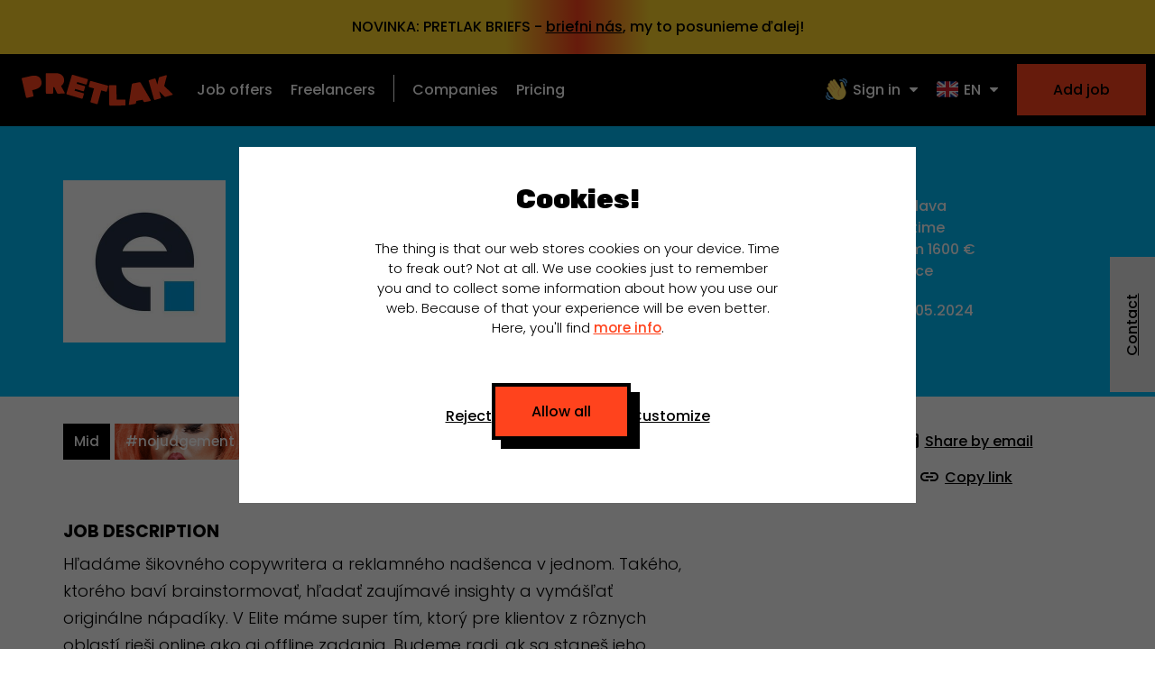

--- FILE ---
content_type: text/html; charset=utf-8
request_url: https://pretlak.com/en/job/elite-monday-lovers/copywriter/xcEg7HNPy
body_size: 8114
content:
<!DOCTYPE html><html lang="sk"><head><meta charSet="utf-8" data-next-head=""/><meta name="viewport" content="width=device-width" data-next-head=""/><link rel="alternate" hrefLang="x-default" href="https://pretlak.com/job/elite-monday-lovers/copywriter/xcEg7HNPy" data-next-head=""/><link rel="alternate" hrefLang="sk" href="https://pretlak.com/job/elite-monday-lovers/copywriter/xcEg7HNPy" data-next-head=""/><link rel="alternate" hrefLang="cs" href="https://pretlak.com/cs/job/elite-monday-lovers/copywriter/xcEg7HNPy" data-next-head=""/><link rel="alternate" hrefLang="en" href="https://pretlak.com/en/job/elite-monday-lovers/copywriter/xcEg7HNPy" data-next-head=""/><link rel="canonical" href="https://pretlak.com/en/job/elite-monday-lovers/copywriter/xcEg7HNPy" data-next-head=""/><meta name="keywords" content="creative jobs, freelance jobs, design job, job offers, work for a designer, work for a developer, work for a marketer" data-next-head=""/><meta name="description" content="Current jobs for designers, developers, marketers and creatives. Aj Remote. Find your dream job and a new colleague. " data-next-head=""/><meta property="og:url" content="https://pretlak.com/en/job/elite-monday-lovers/copywriter/xcEg7HNPy" data-next-head=""/><meta property="og:site_name" content="Pretlak" data-next-head=""/><meta property="og:type" content="website" data-next-head=""/><meta property="og:locale" content="en_US" data-next-head=""/><meta property="fb:app_id" content="395027521327895" data-next-head=""/><meta name="twitter:card" content="summary_large_image" data-next-head=""/><title data-next-head="">COPYWRITER — Elite / Monday Lovers | Pretlak.com</title><meta property="og:title" content="COPYWRITER — Elite / Monday Lovers | Pretlak.com" data-next-head=""/><meta property="og:description" content="od 1600 € | Full-time | Bratislava" data-next-head=""/><meta property="og:image" content="https://pretlak.com/api/og-logo?imageId=1605016139446" data-next-head=""/><meta name="twitter:title" content="COPYWRITER — Elite / Monday Lovers | Pretlak.com" data-next-head=""/><meta name="twitter:description" content="od 1600 € | Full-time | Bratislava" data-next-head=""/><meta name="twitter:image" content="https://pretlak.com/api/og-logo?imageId=1605016139446" data-next-head=""/><meta name="robots" content="noindex" data-next-head=""/><script nonce="WCzWXySzPhNlZK1OZopLcw==" type="application/ld+json" data-next-head="">{"@context":"https://schema.org","@type":"JobPosting","datePosted":"2024-05-02T09:05:49.193Z","description":"COPYWRITER","hiringOrganization":{"@type":"Organization","name":"Elite / Monday Lovers","sameAs":["https://www.eliteml.sk/"]},"title":"COPYWRITER","employmentType":"FULL_TIME","validThrough":"2027-01-26","identifier":{"@type":"PropertyValue","name":"Pretlak","value":"xcEg7HNPy"},"mainEntityOfPage":"https://pretlak.com/job/elite-monday-lovers-sro/copywriter/xcEg7HNPy","baseSalary":{"@type":"MonetaryAmount","currency":"EUR","value":{"@type":"QuantitativeValue","unitText":"MONTH","value":1600}},"jobLocation":{"@type":"Place","address":{"@type":"PostalAddress","addressLocality":"Bratislava","streetAddress":"Obchodná 58","postalCode":"811 01","addressRegion":"🇸🇰 Slovenská republika"}}}</script><meta name="csp-nonce" content="WCzWXySzPhNlZK1OZopLcw=="/><link href="https://fonts.googleapis.com/css2?family=Poppins:wght@300;500;700&amp;family=Rubik:wght@900&amp;display=swap" rel="stylesheet"/><meta name="viewport" content="width=device-width, initial-scale=1, maximum-scale=1, user-scalable=0"/><meta name="author" content="Pretlak"/><link rel="apple-touch-icon" sizes="180x180" href="/images/favicons/apple-touch-icon.png"/><link rel="icon" type="image/png" sizes="32x32" href="/images/favicons/favicon-32x32.png"/><link rel="icon" type="image/png" sizes="16x16" href="/images/favicons/favicon-16x16.png"/><link rel="manifest" href="/images/favicons/site.webmanifest"/><link rel="mask-icon" href="/images/favicons/safari-pinned-tab.svg" color="#ff431d"/><meta name="msapplication-TileColor" content="#000000"/><meta name="theme-color" content="#ffffff"/><meta name="facebook-domain-verification" content="yukcgg40xobfsflwjcyr1g94wxvo8a"/><link rel="preload" href="/_next/static/css/744da00a90bf6ea8.css" as="style"/><link rel="stylesheet" href="/_next/static/css/744da00a90bf6ea8.css" data-n-g=""/><noscript data-n-css=""></noscript><script defer="" nomodule="" src="/_next/static/chunks/polyfills-42372ed130431b0a.js"></script><script src="/_next/static/chunks/webpack-64d25c40dd565b19.js" defer=""></script><script src="/_next/static/chunks/framework-a2fe0be7ac145602.js" defer=""></script><script src="/_next/static/chunks/main-d5b5a149344063e0.js" defer=""></script><script src="/_next/static/chunks/pages/_app-7acfa5af5265d0bc.js" defer=""></script><script src="/_next/static/chunks/1321-7d6145498117367b.js" defer=""></script><script src="/_next/static/chunks/4587-8cb9e57631ecea07.js" defer=""></script><script src="/_next/static/chunks/8552-81c9bdf4d037a4d5.js" defer=""></script><script src="/_next/static/chunks/2715-11dfd5ee2529aafa.js" defer=""></script><script src="/_next/static/chunks/6040-eabaad4acf26bd19.js" defer=""></script><script src="/_next/static/chunks/6301-9f4c9c95e1febd31.js" defer=""></script><script src="/_next/static/chunks/7530-371f57af181b10d7.js" defer=""></script><script src="/_next/static/chunks/pages/job/%5Bcompany%5D/%5Bposition%5D/%5BjobShortId%5D-0705b0e7755923dc.js" defer=""></script><script src="/_next/static/Nb_FHLPNH9XYwr_cCojIy/_buildManifest.js" defer=""></script><script src="/_next/static/Nb_FHLPNH9XYwr_cCojIy/_ssgManifest.js" defer=""></script></head><body><noscript><iframe src="https://www.googletagmanager.com/ns.html?id=GTM-5N4MDV5" height="0" width="0" style="display:none;visibility:hidden"></iframe></noscript><div id="__next"><style>
    #nprogress {
      pointer-events: none;
    }
    #nprogress .bar {
      background: #ff431d;
      position: fixed;
      z-index: 9999;
      top: 0;
      left: 0;
      width: 100%;
      height: 3px;
    }
    #nprogress .peg {
      display: block;
      position: absolute;
      right: 0px;
      width: 100px;
      height: 100%;
      box-shadow: 0 0 10px #ff431d, 0 0 5px #ff431d;
      opacity: 1;
      -webkit-transform: rotate(3deg) translate(0px, -4px);
      -ms-transform: rotate(3deg) translate(0px, -4px);
      transform: rotate(3deg) translate(0px, -4px);
    }
    #nprogress .spinner {
      display: block;
      position: fixed;
      z-index: 1031;
      top: 15px;
      right: 15px;
    }
    #nprogress .spinner-icon {
      width: 18px;
      height: 18px;
      box-sizing: border-box;
      border: solid 2px transparent;
      border-top-color: #ff431d;
      border-left-color: #ff431d;
      border-radius: 50%;
      -webkit-animation: nprogresss-spinner 400ms linear infinite;
      animation: nprogress-spinner 400ms linear infinite;
    }
    .nprogress-custom-parent {
      overflow: hidden;
      position: relative;
    }
    .nprogress-custom-parent #nprogress .spinner,
    .nprogress-custom-parent #nprogress .bar {
      position: absolute;
    }
    @-webkit-keyframes nprogress-spinner {
      0% {
        -webkit-transform: rotate(0deg);
      }
      100% {
        -webkit-transform: rotate(360deg);
      }
    }
    @keyframes nprogress-spinner {
      0% {
        transform: rotate(0deg);
      }
      100% {
        transform: rotate(360deg);
      }
    }
  </style><div class="top-bar"><div class="top-bar__item top-bar__item--pretlak-briefs"><span class="desktop">NOVINKA: PRETLAK BRIEFS - <span class="underline">briefni nás</span>, my to posunieme ďalej!</span><span class="mobile">NOVINKA: PRETLAK BRIEFS</span><span class="mobile-small">NOVINKA: PRETLAK BRIEFS</span></div></div><header class="header"><a class="header__logo-wrapper" href="/en"><img class="header__logo header__logo--visible" src="/images/logo/logo_1.svg" alt="Pretlak logo"/></a><p class="header__text"><a class="header__menu-item" href="/en">Job offers</a><a class="header__menu-item" href="/en/freelancers">Freelancers</a><span class="header__divider"></span><a class="header__menu-item" href="/en/firmy">Companies</a><a class="header__menu-item header__menu-item--responsive-hide-2" href="/en/cennik">Pricing</a></p><a class="header__menu-button header__menu-button--open"></a><div class="header__right-desktop"><a class="header__button" data-cy="add-job--desktop" href="/en/cennik"><span class="button__in"><span>Add job</span></span></a><div class="header__company"><div class="dropdown "><a class="dropdown__trigger "><div class="dropdown__handler-white"><span>👋</span><span class="header__company-link">Sign in</span></div></a><div class="dropdown__content "><div class="dropdown__inner dropdown__inner-single"><a class="dropdown__item job__info job__info-link job__info-link--profile job__info-link--with-icon" href="/en/login"><span>🏬</span> <span>For companies</span></a></div><div class="dropdown__inner dropdown__inner-single"><a class="dropdown__item job__info job__info-link job__info-link--profile job__info-link--with-icon" href="/en/freelancers/login"><span>🦄</span> <span>For freelancers</span></a></div></div></div><div class="dropdown "><a class="dropdown__trigger "><div class="dropdown__handler-white"><span>🇬🇧</span><span class="header__company-link">EN</span></div></a><div class="dropdown__content "><div class="dropdown__inner dropdown__language dropdown__inner-single"><div class="dropdown__item"><span class="dropdown__language-link"><span>🇸🇰</span> <span class="dropdown__language-link-label">SK</span></span></div></div><div class="dropdown__inner dropdown__language dropdown__inner-single"><div class="dropdown__item"><span class="dropdown__language-link"><span>🇨🇿</span> <span class="dropdown__language-link-label">CZ</span></span></div></div><div class="dropdown__inner dropdown__language dropdown__inner-single"><div class="dropdown__item"><span class="dropdown__language-link"><span>🇬🇧</span> <span class="dropdown__language-link-label">EN</span></span></div></div></div></div></div></div><div class="header__mobile-menu"><div class="header__mobile-menu-heading"><a class="header__logo-wrapper" href="/en"><img class="header__logo header__logo--visible" src="/images/logo/logo_1.svg" alt="Pretlak logo"/></a><a class="header__menu-button header__menu-button--close"></a></div><div><a class="header__menu-item" href="/en">Job offers</a><a class="header__menu-item" href="/en/freelancers">Freelancers</a><span class="header__divider"></span><a class="header__menu-item" href="/en/firmy">Companies</a><a class="header__menu-item header__menu-item--responsive-hide-2" href="/en/cennik">Pricing</a><a class="header__menu-item" href="/en/statistiky">Stats</a></div><div class="header__mobile-controls"><a class="header__button" data-cy="add-job--mobile" href="/en/cennik"><span class="button__in"><span>Add job</span></span></a><div class="header__company"><div class="dropdown "><a class="dropdown__trigger "><div class="dropdown__handler-white"><span>🇬🇧</span><span class="header__company-link">EN</span></div></a><div class="dropdown__content "><div class="dropdown__inner dropdown__language dropdown__inner-single"><div class="dropdown__item"><span class="dropdown__language-link"><span>🇸🇰</span> <span class="dropdown__language-link-label">SK</span></span></div></div><div class="dropdown__inner dropdown__language dropdown__inner-single"><div class="dropdown__item"><span class="dropdown__language-link"><span>🇨🇿</span> <span class="dropdown__language-link-label">CZ</span></span></div></div><div class="dropdown__inner dropdown__language dropdown__inner-single"><div class="dropdown__item"><span class="dropdown__language-link"><span>🇬🇧</span> <span class="dropdown__language-link-label">EN</span></span></div></div></div></div><div class="header__mobile-menu-links"><div class=""><a class="dropdown__item job__info job__info-link job__info-link--profile job__info-link--with-icon" href="/en/login"><span>🏬</span> <span>For companies</span></a></div><div class=""><a class="dropdown__item job__info job__info-link job__info-link--profile job__info-link--with-icon" href="/en/freelancers/login"><span>🦄</span> <span>For freelancers</span></a></div></div></div></div></div></header><div class="feedback"><p class="paragraph"><a class="link--black" href="/cdn-cgi/l/email-protection#59292b3c19292b3c2d353832772a32662a2c3b333c3a2d641236372d38322d79092b3c2d353832">Contact</a></p></div><div class="heading-wrapper job-detail job-detail--dark-bg-variant heading-wrapper--orange-soft" style="background-color:#00bbf9"><div class="container job-detail__flex-wrapper job-detail__flex-wrapper--head job--level-3"><div class="job-detail__header-left-logo"><a href="/en/company/elite-monday-lovers-sro"><div class="job-detail__logo-wrapper job-detail__logo-wrapper--clickable"><img class="job-detail__logo" src="https://cdn.pretlak.com/logos/1605016139446_360x360" alt="Elite / Monday Lovers, s.r.o. logo"/></div></a></div><div class="job-detail__header-left job-detail__header-left--mobile-center text-left"><p class="pill pill--white">Exclusive</p><p class="pill pill--orange pill--mobile-visible pill--mobile-small">Interview process has ended</p><h1 class="job-detail__heading-1 text-left"><a href="/en/company/elite-monday-lovers-sro"><span>Elite / Monday Lovers</span></a></h1><h2 class="job-detail__heading-2 text-left"><span>COPYWRITER</span></h2></div><div class="job-detail__header-right text-left"><p class="job__info"><span class="job__info--light">City<!-- -->: </span>Bratislava</p><p class="job__info"><span class="job__info--light">Form<!-- -->: </span>Full-time</p><p class="job__info"><span class="job__info--light">Salary<!-- -->: </span>from 1600 €</p><p class="job__info"><span class="job__info--light">Type<!-- -->: </span><span>Invoice</span></p><p class="job__info job__info--margin-top"><span class="job__info--light">Added<!-- -->: </span>02.05.2024</p></div></div></div><div class="container job-detail__flex-wrapper margin-top-super-small margin-bottom"><div class="job-detail__content-left"><div class="job-detail__content-pills"><a class="pill pill--mobile-small pill--tag pill--link pill--dark-hoverable" href="/en?skillLevels=mid">Mid</a><a class="pill pill--mobile-small pill--tag pill--link pill--manifest" href="/en?tags=manifest">#nojudgement</a><a class="pill pill--mobile-small pill--tag pill--link" href="/en?jobCategories=kreativci">Kreatívci</a><a class="pill pill--mobile-small pill--tag pill--link" href="/en?tags=copywriting">Copywriting</a></div><h4 class="heading-4 margin-top">Job description</h4><div><div><p>Hľadáme šikovného copywritera a reklamného nadšenca v jednom. Takého, ktorého baví brainstormovať, hľadať zaujímavé insighty a vymášľať originálne nápadíky. V Elite máme super tím, ktorý pre klientov z rôznych oblastí rieši online ako aj offline zadania. Budeme radi, ak sa staneš jeho súčasťou.</p>
</div></div><h4 class="heading-4 margin-top">Requirements</h4><div><div><ul>
<li>Skúsenosti v reklamnej agentúre</li>
<li>Nadšenie pre písanie zaujímavých a originálnych textov</li>
<li>Gramatika, na ktorú by bol hrdý aj Štúr</li>
<li>Hlava plná nápadov, o ktoré sa chceš podeliť a ukázať ich svetu</li>
<li>Ochota neustále napredovať a zlepšovať svoje skills</li>
<li>Práca v tíme ako aj samostatnosť</li>
<li>Prehľad v slovenskej aj zahraničnej reklame</li>
<li>Tvorba kvalitných prezentácií, prezentačné schopnosti</li>
<li>Prípadne aj športové nadšenie pre stolný futbal či šípky</li>
</ul>
</div></div><h4 class="heading-4 margin-top">We offer</h4><div><div><h4>Sme Monday Lovers telom i dušou. Čo to znamená? No predsa to, že už v piatok sa tešíme na pondelok. Pretože naša práca je zároveň aj naším koníčkom a o zaujímavé projekty nemáme núdzu. Medzi našich klientov patria značky ako je O2 CZ, Harmony, ZSE, Tesco mobile, Slovnaft, 365 banka či Baumit.</h4>
<p><strong>Čo získaš ako Monday Lover?</strong></p>
<ul>
<li>Nazrieš do sveta veľkej reklamy</li>
<li>Do tvojho portfólia pribudnú zaujímavé projekty</li>
<li>Podpíšeš sa pod reklamné kampane veľkých značiek</li>
<li>Nadobudneš nové skills od skúsených kolegov</li>
<li>Priestor na realizáciu svojich ideí</li>
<li>Zúčastníš sa zaujímavých a užitočných školení</li>
<li>Budeš sa zabávať na super teambuildingoch</li>
<li>Získaš kopu nových kamarátov</li>
<li>A možno aj nové kreatívne ocenenia</li>
</ul>
<p><strong>Aké benefity majú Monday Lovers?</strong></p>
<ul>
<li>Firemný notebook aj na súkromné účely</li>
<li>Pravidelný pitný režim a prísun vitamínov (ovocie, nanuky)</li>
<li>Super priestory Elitu aj na súkromné účely, napríklad oslava narodiek</li>
<li>Firemné raňajky a ďalšie spoločné akcie</li>
<li>Lístky na brandžové eventy - Zlatý klinec, Digital PIE, Effie…</li>
<li>Multisport karta</li>
<li>Teambuildingy, ktoré stoja fakt za to</li>
<li>A to nie je ani zďaleka všetko…</li>
</ul>
<p><strong>Chceš zistiť viac?</strong><br>
Pošli nám svoje CV a príď sa na vlastné oči presvedčiť, aké je to byť Monday Lover.</p>
</div></div></div><div class="job-detail__content-right"><div class="sticky padding-top-20"></div></div></div><div class="freelancers__similar"><div class="container"><span class="loader__heading-3"></span></div><div class="container job-container"><a class="job job--level-2 job--loading"><div class="job__content-left"><h1 class="job__title"><span class="loader__text loader__text-dark-gray"></span></h1><h2 class="job__subtitle"><span class="loader__text loader__text-dark-gray loader__text--longer"></span></h2><div class="pills-wrapper"><span class="loader__pill loader__item-dark-gray"></span><span class="loader__pill loader__item-dark-gray"></span><span class="loader__pill loader__item-dark-gray"></span></div></div><div class="job__content-right"><p class="job__info"><span class="loader__text loader__text-dark-gray"></span></p><p class="job__info"><span class="loader__text loader__text-dark-gray"></span></p></div><div class="job__content-date"><p class="job__info job__info--light"><span class="loader__pill loader__item-dark-gray"></span><span class="loader__pill loader__item-dark-gray"></span></p></div></a></div><div class="container job-container"><a class="job job--level-2 job--loading"><div class="job__content-left"><h1 class="job__title"><span class="loader__text loader__text-dark-gray"></span></h1><h2 class="job__subtitle"><span class="loader__text loader__text-dark-gray loader__text--longer"></span></h2><div class="pills-wrapper"><span class="loader__pill loader__item-dark-gray"></span><span class="loader__pill loader__item-dark-gray"></span><span class="loader__pill loader__item-dark-gray"></span></div></div><div class="job__content-right"><p class="job__info"><span class="loader__text loader__text-dark-gray"></span></p><p class="job__info"><span class="loader__text loader__text-dark-gray"></span></p></div><div class="job__content-date"><p class="job__info job__info--light"><span class="loader__pill loader__item-dark-gray"></span><span class="loader__pill loader__item-dark-gray"></span></p></div></a></div><div class="container job-container"><a class="job job--level-2 job--loading"><div class="job__content-left"><h1 class="job__title"><span class="loader__text loader__text-dark-gray"></span></h1><h2 class="job__subtitle"><span class="loader__text loader__text-dark-gray loader__text--longer"></span></h2><div class="pills-wrapper"><span class="loader__pill loader__item-dark-gray"></span><span class="loader__pill loader__item-dark-gray"></span><span class="loader__pill loader__item-dark-gray"></span></div></div><div class="job__content-right"><p class="job__info"><span class="loader__text loader__text-dark-gray"></span></p><p class="job__info"><span class="loader__text loader__text-dark-gray"></span></p></div><div class="job__content-date"><p class="job__info job__info--light"><span class="loader__pill loader__item-dark-gray"></span><span class="loader__pill loader__item-dark-gray"></span></p></div></a></div></div><div class=""><div id="tlacenka" class="newsletter"><p class="heading-1">New job posts</p><label class="paragraph newsletter__text" for="mce-EMAIL">Every week we will fill your mailbox with the most up to date job offers. Just choose a category and enter your email.</label><form class="" action="https://pretlak.us18.list-manage.com/subscribe/post?u=218e26213c6c0080107a98713&amp;amp;id=be645fceb7" method="POST"><div class="newsletter__checkboxes"><div class="input-wrapper"><input class="styled-checkbox" type="checkbox" name="group[5547][1]" id="mce-group[5547]-5547-0" value="1"/><label for="mce-group[5547]-5547-0">Marketers</label></div><div class="input-wrapper"><input class="styled-checkbox" type="checkbox" name="group[5547][2]" id="mce-group[5547]-5547-1" value="1"/><label for="mce-group[5547]-5547-1">Designers</label></div><div class="input-wrapper"><input class="styled-checkbox" type="checkbox" name="group[5547][4]" id="mce-group[5547]-5547-2" value="1"/><label for="mce-group[5547]-5547-2">Creatives</label></div><div class="input-wrapper"><input class="styled-checkbox" type="checkbox" name="group[5547][8]" id="mce-group[5547]-5547-3" value="1"/><label for="mce-group[5547]-5547-3">Developers</label></div><div class="input-wrapper"><input class="styled-checkbox" type="checkbox" name="group[5547][16]" id="mce-group[5547]-5547-4" value="1"/><label for="mce-group[5547]-5547-4">Non-tech</label></div></div><div class="input-wrapper newsletter__input"><input class="input input--with-button" type="text" placeholder="Your email" name="EMAIL" id="mce-EMAIL" value=""/><input class="input__button" id="newsletter__submit" type="submit" value="Confirm"/></div></form></div></div><div class="mag-latest-posts"><div class="container"><h3 class="heading-2-5 uppercase center no-margin-bottom margin-top-small">Magazine articles</h3></div><div class="container mag-latest-posts__wrapper"><div class="magpost"><article><div class="magpost__content"><div class="magpost__header"><div class="magpost__title--loading"></div><div class="magpost__title--loading magpost__title--loading-size-2"></div><div class="magpost__title--loading magpost__title--loading-size-3"></div></div></div></article></div><div class="magpost"><article><div class="magpost__content"><div class="magpost__header"><div class="magpost__title--loading"></div><div class="magpost__title--loading magpost__title--loading-size-2"></div><div class="magpost__title--loading magpost__title--loading-size-3"></div></div></div></article></div><div class="magpost"><article><div class="magpost__content"><div class="magpost__header"><div class="magpost__title--loading"></div><div class="magpost__title--loading magpost__title--loading-size-2"></div><div class="magpost__title--loading magpost__title--loading-size-3"></div></div></div></article></div></div><p class="paragraph paragraph--small paragraph--bold margin-bottom-small paragraph--mobile-lineheight center"><a class="link--black" href="/en/mag">Show all articles</a></p></div><div class="footer"><div class="container footer__container"><div class="footer__box"><p><a class="footer__link" href="/en">Job offers</a></p><p><a class="footer__link" href="/en/freelancers">Freelancers</a></p><p><a class="footer__link" href="/en/firmy">Companies</a></p><p><a class="footer__link" href="/en/cennik">Pricing</a></p></div><div class="footer__box"><p><a class="footer__link" href="/en/freelancers/plus"><span>🔥 PLUS</span></a></p><p><a class="footer__link" href="/en/manifest">No judgement</a></p><p><a class="footer__link" href="/en/mag/work-bike-balance">WORK BIKE BALANCE</a></p><p><a target="_blank" class="footer__link footer__link--no-underline" href="https://bratiska.sk/vysledky-vyhladavania?search=pretlak"><span class="footer__link-text">Merch</span> <span class="pill pill--super-small pill--orange">WOW</span></a></p></div><div class="footer__box"><div class="footer__logo"></div></div><div class="footer__box"><p><a class="footer__link" href="/en/o-nas#contact">Contact</a></p><p><a class="footer__link" href="/en/o-nas">About us</a></p><p><a class="footer__link footer__link-no-margin" href="/en/mag">Magazine</a></p></div><div class="footer__box"><p><a class="footer__link" href="https://www.instagram.com/pretlakpretlakpretlak/" target="_blank" rel="noreferrer">Instagram</a></p><p><a class="footer__link" href="https://www.facebook.com/pretlakpretlakpretlak" target="_blank" rel="noreferrer">Facebook</a></p><p><a class="footer__link" href="https://www.linkedin.com/company/pretlakpretlakpretlak/" target="_blank" rel="noreferrer">LinkedIn</a></p><p><a class="footer__link" href="https://www.tiktok.com/@pretlakpretlakpretlak" target="_blank" rel="noreferrer">TikTok</a></p></div></div></div><div class="footer__contact"><div class="container"><div class="footer__contact-left"><span>Do you need help?<!-- --> </span><span><a href="/cdn-cgi/l/email-protection#2c5c5e496c5c5e4958404d47025f47" class="link link--white margin-right-10"><span class="__cf_email__" data-cfemail="9ceceef9dceceef9e8f0fdf7b2eff7">[email&#160;protected]</span></a><span>🇸🇰<!-- --> <a href="tel:+421947902989" class="link link--white margin-right-10">+421 947 902 989</a></span></span><span>Billing?<!-- --> </span><a href="/cdn-cgi/l/email-protection#bcdaddd7c8c9cec5fcccced9c8d0ddd792cfd7" class="link link--white margin-right-10"><span class="__cf_email__" data-cfemail="a6c0c7cdd2d3d4dfe6d6d4c3d2cac7cd88d5cd">[email&#160;protected]</span></a></div><div><a class="footer__link" href="/en/gdpr">GDPR</a><a class="footer__link" href="/en/terms-of-use">VOP</a><a href="#" class="footer__link footer__link-no-margin">Cookies</a></div></div></div></div><script data-cfasync="false" src="/cdn-cgi/scripts/5c5dd728/cloudflare-static/email-decode.min.js"></script><script id="__NEXT_DATA__" type="application/json" nonce="WCzWXySzPhNlZK1OZopLcw==">{"props":{"pageProps":{"job":{"detail":{"introduction_text":"","about_job":"Hľadáme šikovného copywritera a reklamného nadšenca v jednom. Takého, ktorého baví brainstormovať, hľadať zaujímavé insighty a vymášľať originálne nápadíky. V Elite máme super tím, ktorý pre klientov z rôznych oblastí rieši online ako aj offline zadania. Budeme radi, ak sa staneš jeho súčasťou.","requirements":"- Skúsenosti v reklamnej agentúre\r\n- Nadšenie pre písanie zaujímavých a originálnych textov\r\n- Gramatika, na ktorú by bol hrdý aj Štúr\r\n- Hlava plná nápadov, o ktoré sa chceš podeliť a ukázať ich svetu\r\n- Ochota neustále napredovať a zlepšovať svoje skills\r\n- Práca v tíme ako aj samostatnosť\r\n- Prehľad v slovenskej aj zahraničnej reklame\r\n- Tvorba kvalitných prezentácií, prezentačné schopnosti \r\n- Prípadne aj športové nadšenie pre stolný futbal či šípky","benefits":"#### Sme Monday Lovers telom i dušou. Čo to znamená? No predsa to, že už v piatok sa tešíme na pondelok. Pretože naša práca je zároveň aj naším koníčkom a o zaujímavé projekty nemáme núdzu. Medzi našich klientov patria značky ako je O2 CZ, Harmony, ZSE, Tesco mobile, Slovnaft, 365 banka či Baumit.\r\n\r\n\r\n\r\n**Čo získaš ako Monday Lover?**\r\n\r\n- Nazrieš do sveta veľkej reklamy\r\n- Do tvojho portfólia pribudnú zaujímavé projekty\r\n- Podpíšeš sa pod reklamné kampane veľkých značiek\r\n- Nadobudneš nové skills od skúsených kolegov\r\n- Priestor na realizáciu svojich ideí\r\n- Zúčastníš sa zaujímavých a užitočných školení\r\n- Budeš sa zabávať na super teambuildingoch\r\n- Získaš kopu nových kamarátov\r\n- A možno aj nové kreatívne ocenenia\r\n\r\n**Aké benefity majú Monday Lovers?**\r\n\r\n- Firemný notebook aj na súkromné účely\r\n- Pravidelný pitný režim a prísun vitamínov (ovocie, nanuky)\r\n- Super priestory Elitu aj na súkromné účely, napríklad oslava narodiek\r\n- Firemné raňajky a ďalšie spoločné akcie\r\n- Lístky na brandžové eventy - Zlatý klinec, Digital PIE, Effie…\r\n- Multisport karta\r\n- Teambuildingy, ktoré stoja fakt za to\r\n- A to nie je ani zďaleka všetko…\r\n\r\n**Chceš zistiť viac?** \r\nPošli nám svoje CV a príď sa na vlastné oči presvedčiť, aké je to byť Monday Lover.\r\n\r\n"},"company":{"location":[]},"stats":{"cv":41,"views":2213},"addons":{"topDays":0,"socialShare":0,"socialShareDone":0,"background":"#00bbf9"},"share":{"fb":true,"ig":true,"li":true,"tw":true},"socialImagePreferences":{"hasTopBadge":false,"backgroundColor":"#224aa6","textColor":"#FFFFFF","companyName":"ELITE / MONDAY LOVERS","jobTypeLines":["FULL-TIME"],"jobLines":["COPYWRITER"],"cityLines":["BRATISLAVA"]},"donioUrl":"","_id":"66335743cef4acdeb98a740f","version":2,"status":"closed","create_date":"2024-05-02T09:05:49.193Z","pause_date":null,"public":false,"email":"info@elitesolutions.sk","telephone":"","name":"COPYWRITER","slug":"copywriter","job_level":3,"job_category":{"_id":"5c4afcc95ee36f0004b3f78c","name":"Kreatívci","slug":"kreativci","__v":0},"job_type":{"_id":"5bae86a31992de4c28415279","slug":"full-time","__v":0,"create_date":"2018-09-28T19:53:07.728Z","name":"Full-time"},"skill_level":"5ea676edb19b0d6f7789cc9e","job_location":[{"_id":"6571df03ab36b04b7a6f4d72","name":"Bratislava","slug":"bratislava","country":{"_id":"615a8915e8b49b53c1721c74","name":"🇸🇰 Slovenská republika","slug":"slovenska-republika","create_date":"2021-10-04T04:54:45.759Z","__v":0,"shortName":"🇸🇰 SVK","iso2":"SK","iso3":"SVK"},"create_date":"2024-01-29T17:28:46.277Z","__v":0}],"tags":[{"_id":"5ea679dcc18edd00044522b2","name":"Copywriting","slug":"copywriting","category":"5c4afcc95ee36f0004b3f78c","__v":0},{"_id":"635aeab5f24bef8db5576306","name":"Manifest","slug":"manifest","category":"6489681c3160793be44072cc","__v":0}],"currency":"EUR","job_salary_from":1600,"job_salary_fixed":1600,"job_salary_note":"","salaryTpp":false,"salaryInvoice":true,"company_public_name":"Elite / Monday Lovers","company_job_logo":"https://cdn.pretlak.com/logos/1605016139446","company_full":{"address":{"street":"Obchodná 58","postal_code":"811 01","location":{"_id":"6571df03ab36b04b7a6f4d72","name":"Bratislava","slug":"bratislava","country":{"_id":"615a8915e8b49b53c1721c74","name":"🇸🇰 Slovenská republika","slug":"slovenska-republika","create_date":"2021-10-04T04:54:45.759Z","__v":0,"shortName":"🇸🇰 SVK","iso2":"SK","iso3":"SVK"},"create_date":"2024-01-29T17:28:46.277Z","__v":0}},"about":{"text":"","logo":"https://cdn.pretlak.com/logos/1605016139446","telephone":"","web":"https://www.eliteml.sk/","instagram":"https://www.instagram.com/elitemondaylovers/","facebook":"https://www.facebook.com/elite.monday.lovers","linkedin":"https://www.linkedin.com/company/elite-ml-sk/","twitter":""},"stats":{"jobAddStart":"2025-05-30T08:19:33.662Z","jobAddFinish":"2025-05-30T08:32:21.781Z"},"notifications":{"products":true,"cv":true,"job":true},"hot":{"endDate":null,"promoCode":null,"createdAt":null},"favouriteFreelancers":[],"_id":"5faa9bb9a3c1e00004abb436","modals":["NEWS_5","NEWS_6","NEWS_7.0","NEWS_8.0","NEWS_MANIFEST_1.0","NEWS_10.0","NEWS_11.0","NEWS_13.0","NEWS_14.0","NEWS_15.0"],"shortId":"rpjW9VXsq","signup_date":"2020-11-10T13:55:05.339Z","last_login_date":"2025-11-17T08:33:11.590Z","email":"info@elitesolutions.sk","name":"Elite / Monday Lovers, s.r.o.","slug":"elite-monday-lovers-sro","ico":"36760960","dic":"2022359856","icdph":"SK2022359856","__v":0,"hrAgency":false,"categories":["FULLSERVICE"],"recommendation":"FRIEND","stripeCustomerId":"cus_L5ecWxWAfrI9S0","outsideEu":false,"id":"5faa9bb9a3c1e00004abb436"},"hr_url":"","talentbox":false,"talentboxOrder":true,"talentboxSend":true,"sponsored":false,"promoVideo":"","shortId":"xcEg7HNPy","__v":0,"skillLevels":[{"_id":"5ea676edb19b0d6f7789cc9e","slug":"mid","name":"Mid ⭐️⭐️","position":200}]},"companyJobs":0,"pageConf":{"context":"job-detail"},"query":{"company":"elite-monday-lovers","position":"copywriter","jobShortId":"xcEg7HNPy"},"nonce":"WCzWXySzPhNlZK1OZopLcw==","_sentryTraceData":"c3a3d28b5e8447e0bf85c4a3f0173ae4-b44cd607dc2069db-1","_sentryBaggage":"sentry-environment=production,sentry-release=5.14.0,sentry-public_key=0c85417bcb6e4ec0931f27e9e15dfb48,sentry-trace_id=c3a3d28b5e8447e0bf85c4a3f0173ae4,sentry-sample_rate=0.1,sentry-transaction=%2Fjob%2F%5Bcompany%5D%2F%5Bposition%5D%2F%5BjobShortId%5D,sentry-sampled=true"},"isCompanyLogged":false,"isUserLogged":false,"originalUrl":"/en/job/elite-monday-lovers/copywriter/xcEg7HNPy","nonce":"WCzWXySzPhNlZK1OZopLcw==","initialReduxState":{"general":{"prevPageContext":null,"cookiesVisible":false},"user":null,"company":null,"jobs":null,"promoCodes":null,"profile":null,"products":null,"stats":null,"jobDrafts":[]}},"page":"/job/[company]/[position]/[jobShortId]","query":{"company":"elite-monday-lovers","position":"copywriter","jobShortId":"xcEg7HNPy"},"buildId":"Nb_FHLPNH9XYwr_cCojIy","runtimeConfig":{"NODE_ENV":"production","GTM_TRACKING_ID":"GTM-5N4MDV5","WEB_VERSION":"5.14.0","APP_URL":"https://pretlak.com"},"isFallback":false,"isExperimentalCompile":false,"gip":true,"appGip":true,"locale":"en","locales":["sk","cs","en"],"defaultLocale":"sk","scriptLoader":[]}</script><script defer src="https://static.cloudflareinsights.com/beacon.min.js/vcd15cbe7772f49c399c6a5babf22c1241717689176015" integrity="sha512-ZpsOmlRQV6y907TI0dKBHq9Md29nnaEIPlkf84rnaERnq6zvWvPUqr2ft8M1aS28oN72PdrCzSjY4U6VaAw1EQ==" data-cf-beacon='{"version":"2024.11.0","token":"c3ce1d144d474695a2a37a0e59545ee9","r":1,"server_timing":{"name":{"cfCacheStatus":true,"cfEdge":true,"cfExtPri":true,"cfL4":true,"cfOrigin":true,"cfSpeedBrain":true},"location_startswith":null}}' crossorigin="anonymous"></script>
</body></html>

--- FILE ---
content_type: text/css; charset=UTF-8
request_url: https://pretlak.com/_next/static/css/744da00a90bf6ea8.css
body_size: 43506
content:
/*! minireset.css v0.0.3 | MIT License | github.com/jgthms/minireset.css */blockquote,body,dd,dl,dt,fieldset,figure,h1,h2,h3,h4,h5,h6,hr,html,iframe,legend,p,pre,textarea{margin:0;padding:0}h1,h2,h3,h4,h5,h6{font-size:100%;font-weight:400}button,input,select,textarea{margin:0}html{box-sizing:border-box}*,:after,:before{box-sizing:inherit}audio,embed,iframe,img,object,video{height:auto;max-width:100%}iframe{border:0}table{border-collapse:collapse;border-spacing:0}td,th{padding:0;text-align:left}input,textarea{border-radius:0;-webkit-appearance:none;-moz-appearance:none;appearance:none}.margin-top-big{margin-top:150px}.margin-top{margin-top:60px}@media(max-width:500px){.margin-top{margin-top:40px}}.margin-top-small{margin-top:30px}.margin-top-20{margin-top:20px}.margin-top-super-small{margin-top:10px}.margin-top-tiny{margin-top:6px}.no-margin-top{margin-top:0!important}.no-margin-right{margin-right:0!important}.margin-bottom{margin-bottom:60px}@media(max-width:500px){.margin-bottom{margin-bottom:40px}}.margin-bottom-20{margin-bottom:20px}.margin-bottom-small{margin-bottom:30px}.margin-bottom-super-small{margin-bottom:10px!important}.margin-bottom-tiny{margin-bottom:5px!important}.margin-bottom-100{margin-bottom:100px}.margin-bottom-big{margin-bottom:150px}@media(max-width:700px){.margin-bottom-big{margin-bottom:70px}}.no-padding{padding:0!important}.no-padding-right{padding-right:0!important}.no-margin-bottom{margin-bottom:0!important}.no-padding-top{padding-top:0!important}.no-margin{margin:0!important}.margin-left-auto{margin-left:auto}.margin-left-5{margin-left:5px}.margin-left-10{margin-left:10px}.margin-left-15{margin-left:15px}.margin-left-30{margin-left:30px}.margin-right-15{margin-right:15px!important}.margin-right-10{margin-right:10px}.margin-right-5{margin-right:5px!important}.float-left{float:left}.center{text-align:center!important}.text-left{text-align:left}.text-right{text-align:right}.hidden{display:none!important}.visibility-hidden{visibility:hidden}.overflow-hidden{overflow:hidden}.overflow-visible{overflow:visible!important}.text-limit{display:block;white-space:nowrap;overflow:hidden;text-overflow:ellipsis}.padding-15{padding:15px!important}.padding-top-20{padding-top:20px}.padding-top-30{padding-top:30px!important}.padding-vertical-20{padding-top:20px;padding-bottom:20px}.padding-bottom-small{padding-bottom:30px}.padding-bottom-80-important{padding-bottom:80px!important}.relative{position:relative}.absolute{position:absolute}.no-select{-webkit-user-select:none;-moz-user-select:none;user-select:none}.sticky{position:-webkit-sticky;position:sticky;top:0}.block{display:block}.flex-column{flex-direction:column}.flex-1{flex:1 1}.flex-justify-space-between{justify-content:space-between}.flex-justify-center{justify-content:center}.flex-wrap{flex-wrap:wrap}.flex-items-center{align-items:center}.uppercase{text-transform:uppercase}.capitalize{text-transform:capitalize}.clickable,.clickable-link{-webkit-user-select:none;-moz-user-select:none;user-select:none;cursor:pointer}.clickable-link{text-decoration:underline}.border-bottom{border-bottom:1px dotted #000}.nbsp{white-space:nowrap}.width-full{width:100%!important}.max-width-full{max-width:100%}.bg--orange{background-color:rgba(255,67,29,.2)!important}.bg--gray-lightest{background-color:#e9e9e9!important}.nowrap{white-space:nowrap!important}.text-transform-capitalize{text-transform:capitalize}.text-transform-lowercase{text-transform:lowercase}html{height:100%}body{min-height:100%}body,html{margin:0;padding:0;color:#000;font-family:Poppins,sans-serif;font-weight:500}body.modal-visible,html.modal-visible,html.modal-visible>body{overflow:hidden;height:100%}body.modal-visible canvas,html.modal-visible canvas,html.modal-visible>body canvas{z-index:103!important}::selection{color:#000;background:#ff431d}input[type=number]::-webkit-inner-spin-button,input[type=number]::-webkit-outer-spin-button{-webkit-appearance:none;appearance:none;margin:0}hr{border:none;border-bottom:1px dotted #000}.full-height-content{min-height:calc(100vh - 483px)}.full-height-content-with-back{min-height:calc(100vh - 465px)}.full-height-content-with-testimonial{min-height:calc(100vh - 846px)}.flex-wrapper{display:flex}@media(max-width:1200px){.flex-wrapper{display:block}}.full-gray-wrapper{background:#e9e9e9}.full-black-wrapper{background:#000;color:#fff}.full-black-wrapper h1,.full-black-wrapper h2,.full-black-wrapper h3,.full-black-wrapper p{color:#fff}.full-wrapper{padding-top:120px;padding-bottom:120px}@media(max-width:880px){.full-wrapper{padding-top:60px;padding-bottom:60px}}.full-wrapper-small{padding-top:60px;padding-bottom:60px}@media(max-width:880px){.full-wrapper-small{padding-top:60px;padding-bottom:60px}}.container{display:block;margin-left:auto;margin-right:auto;max-width:1200px;width:100%;padding:0 30px}@media(max-width:500px){.container{padding:0 24px}}.container.container--padding{padding-top:60px;padding-bottom:60px}.container.container--padding-bottom-small{padding-bottom:30px}.container.container--padding-bottom{padding-bottom:60px}.container.container--no-padding{padding:0}.container.container--flex{display:flex}.container--66{width:66.6666%;padding:70px 130px}@media(max-width:1200px){.container--66{width:100%}}@media(max-width:800px){.container--66{padding:70px 50px}}@media(max-width:500px){.container--66{padding:50px 30px}}.container--33{width:33.3333%;padding:70px 30px;margin-right:0}@media(max-width:1200px){.container--33{width:100%;padding:70px 130px}}@media(max-width:800px){.container--33{padding:50px}}@media(max-width:500px){.container--33{padding:50px 30px}}.container--panel-big{width:60%}@media(max-width:1200px){.container--panel-big{width:100%}}.container--panel-small{width:40%;margin-right:0}@media(max-width:1200px){.container--panel-small{width:100%;margin-top:30px}}.container--black{background:#000;color:#fff}.container--orange{background:#ff431d}.container--green{background:#34ff6d}.container--medium{max-width:990px}.container--small{max-width:810px}.container--gray-lightest,.heading-wrapper{background:#e9e9e9}.heading-wrapper{padding:60px 0;text-align:center}@media(max-width:500px){.heading-wrapper{padding:30px 0}}.heading-wrapper--align-left{text-align:left}.heading-wrapper--orange{background:#ff431d}.heading-wrapper--orange-soft{background:rgba(255,67,29,.2)}.heading-wrapper--green-soft{background:rgba(52,255,109,.2)}.heading-wrapper--half-gray{position:relative;background:transparent}.heading-wrapper--half-gray:before{z-index:-1;content:"";position:absolute;top:0;left:0;width:100%;height:600px;background:#e9e9e9}@media(max-width:800px){.heading-wrapper--half-gray{background:#e9e9e9;margin-bottom:60px}.heading-wrapper--half-gray:before{display:none}}@media(max-width:500px){.heading-wrapper--half-gray{margin-bottom:50px}}.flex{display:flex}.flex-direction-column{flex-direction:column}.justify-content-center{justify-content:center}.grid-box{padding:70px 20px}@media(max-width:800px){.grid-box{padding:20px}.grid-box,.grid-box-raw{flex-direction:column}}.grid-box--small-padding{padding:40px 20px}.grid-box--no-padding{padding:0}.grid-item-50{width:50%;padding:20px}.grid-item-50:first-child{padding-left:0}.grid-item-50:nth-child(2){padding-right:0}@media(max-width:800px){.grid-item-50{width:100%;padding:20px 0}}@media(min-width:1800px){.grid-banner-container-banner{display:flex;width:100%;max-width:1800px;margin:0 auto}.grid-banner-container-banner .content{flex:1 1}}.heading-ultra{font-family:Rubik,sans-serif;font-weight:900;color:#000;font-size:144px;line-height:166px;margin-bottom:15px}@media(max-width:500px){.heading-ultra{font-size:72px;line-height:86px}}.heading-1{font-family:Rubik,sans-serif;font-weight:900;color:#000;font-size:48px;line-height:1.5;margin-bottom:15px}@media(max-width:500px){.heading-1{font-size:28px;line-height:30px}}.heading-1--white{color:#fff}.heading-2{font-family:Rubik,sans-serif;font-weight:900;color:#000;font-size:36px;line-height:50px;margin-bottom:15px}@media(max-width:500px){.heading-2{font-size:28px;line-height:30px}}.heading-2-5{font-family:Rubik,sans-serif;font-weight:900;color:#000;font-size:30px;line-height:1.2;margin-bottom:15px}@media(max-width:500px){.heading-2-5{font-size:24px;line-height:1.3}}.heading-2-5 .uppercase{text-transform:uppercase}.heading-2-5 a{color:#000}.heading-2-5 a:hover{text-decoration:none}.heading-3{font-family:Rubik,sans-serif;font-weight:900;color:#000;font-size:24px;line-height:32px;margin-bottom:15px;text-transform:uppercase}@media(max-width:500px){.heading-3{font-size:21px;line-height:26px}}.heading-3 .uppercase,.heading-4{text-transform:uppercase}.heading-4{font-family:Poppins,sans-serif;font-weight:700;color:#000;font-size:19px;line-height:1.6;margin-bottom:6px}@media(max-width:500px){.heading-4{font-size:18px}}a.heading-3{display:block;text-decoration:none}a.heading-3:hover{text-decoration:underline}.job-detail__content-left p,.paragraph,li{font-family:Poppins,sans-serif;font-size:18px;font-weight:300;line-height:1.7;margin-bottom:15px;word-break:break-word}@media(max-width:500px){.job-detail__content-left p,.paragraph,li{font-size:15px;line-height:1.6}.job-detail__content-left p.margin-top,.paragraph.margin-top,li.margin-top{margin-top:24px}}.job-detail__content-left p .pill.pill--super-small,.paragraph .pill.pill--super-small,li .pill.pill--super-small{position:relative;top:-3px}.paragraph--margin-left{margin-left:20px}.paragraph--margin-small{margin-bottom:8px}.paragraph--no-margin{margin-bottom:0}.paragraph.paragraph--big{font-size:20px}@media(max-width:500px){.paragraph.paragraph--big{font-size:18px;line-height:1.6}}.paragraph.paragraph--white{color:#fff}.paragraph--orange,.paragraph.paragraph--orange{color:#ff431d}.paragraph.paragraph--gray{color:#666}.paragraph.paragraph--mobile-lineheight{line-height:40px!important}.paragraph.paragraph--small{font-size:16px;line-height:1.5}@media(max-width:500px){.paragraph.paragraph--small{font-size:15px;line-height:1.6}}.paragraph.paragraph--super-small{font-size:14px;line-height:21px}.paragraph.paragraph--extra-small{font-size:13px;line-height:19px}.job-detail__content-left p strong,.job-detail__content-left p.paragraph--bold,.paragraph strong,.paragraph--bold,li strong{font-weight:500}.paragraph--light{font-weight:300}.job-detail__content-left a,.label a,.paragraph a,li a{color:#ff431d;font-weight:500;word-break:break-word}.job-detail__content-left a.link--black,.label a.link--black,.paragraph a.link--black,li a.link--black{color:#000}.job-detail__content-left a:hover,.paragraph a:hover,li a:hover{text-decoration:none}.emoji{font-size:30px;margin-bottom:40px}.link--black,.paragraph a.link--black{color:#000;text-decoration:underline;cursor:pointer}.link--black strong,.paragraph a.link--black strong{font-weight:500}.link--black:hover,.paragraph a.link--black:hover{text-decoration:none}.link--white,.paragraph a.link--white{color:#fff;text-decoration:underline;cursor:pointer}.link--white strong,.paragraph a.link--white strong{font-weight:500}.link--white:hover,.paragraph a.link--white:hover{text-decoration:none}.paragraph.with-icon svg{font-size:24px;position:relative;top:6px;margin-right:5px;margin-top:-6px;width:24px;height:24px}.strike{text-decoration:line-through}.link{cursor:pointer}.link,.underline,strong.underline{text-decoration:underline}.line-through{text-decoration:line-through}.text-primary{color:#ff431d!important}.text-gray{color:#979797!important}.text-green-primary{color:#34ff6d!important}.text-green{color:#6cca37!important}.text--super-small{font-size:14px!important}.magposts{background-color:#e9e9e9;padding-top:45px;padding-bottom:80px}@media(max-width:500px){.magposts{padding-top:30px;padding-bottom:30px}}.magposts-category{background-color:#e9e9e9;padding-top:80px;padding-bottom:80px}@media(max-width:500px){.magposts-category{padding-top:30px;padding-bottom:30px}}.magposts__wrapper{display:grid;grid-template-columns:1fr;grid-gap:30px;padding-top:45px;padding-bottom:45px}@media(max-width:767px){.magposts__wrapper{max-width:400px;margin-left:auto;margin-right:auto}}@media(min-width:768px){.magposts__wrapper{grid-template-columns:1fr 1fr}}@media(min-width:1024px){.magposts__wrapper{grid-template-columns:1fr 1fr 1fr}}@media(max-width:500px){.magposts__wrapper{padding-top:15px;padding-bottom:15px}}.magposts__wrapper--related .magpost__content{background-color:#fff}.magpost{cursor:pointer;box-shadow:10px 10px 0 0 #000}.magpost,.magpost:hover h3{text-decoration:none}.magpost__image-wrapper{position:relative;height:200px;overflow:hidden}.magpost__image-wrapper>div{display:block!important;-webkit-user-select:none;-moz-user-select:none;user-select:none}.magpost__image-wrapper img{object-fit:cover}.magpost__footer{position:absolute;left:20px;bottom:15px}.magpost__content{height:115px;padding:20px 30px;display:flex;flex-direction:column;background-color:#fff}@media(max-width:1150px){.magpost__content{height:135px}}@media(max-width:767px){.magpost__content{height:auto;min-height:115px}}.magpost__header{flex:1 1 auto}.magpost__title{color:#000;font-size:16px;font-weight:500;text-decoration:underline;-webkit-line-clamp:3;-webkit-box-orient:vertical;display:flex;overflow:hidden;white-space:normal}@media(max-width:500px){.magpost__title{font-size:15px}}.magposts__newsletter{margin:60px 0 70px;grid-column:1/-1;grid-row-start:3;grid-row-end:3}.magposts__newsletter>.newsletter{padding:0;background:none}.bg--default{background-color:#fff}.bg--rozhovory{background-color:#9c9ddd}.bg--inspiracie{background-color:#77eee0}.bg--yablko-radi{background-color:#f4c7ed}.bg--aktuality{background-color:#fedccc}.bg--zo-zakulisia{background-color:#ff8fa4}.bg--zakulisia{background-color:#ff9965}.bg--nezaradene{background-color:#fff}.bg--podujatia{background-color:#000}.mag-post-detail{padding-top:80px}@media(max-width:500px){.mag-post-detail{padding-top:35px}}.mag-post-detail__header{text-align:center}@media(max-width:767px){.mag-post-detail__header .pill{padding:5px 9px;font-size:12px;line-height:16px}}.mag-post-detail__heading{margin-top:20px;margin-bottom:30px;font-family:Rubik,sans-serif;font-size:54px;line-height:1.3;font-weight:900;color:#000}@media(max-width:700px){.mag-post-detail__heading{font-size:30px;line-height:1.2}}@media(max-width:500px){.mag-post-detail__heading{font-size:24px}}.mag-post-detail__meta{font-size:16px;font-weight:500}@media(max-width:500px){.mag-post-detail__meta{font-size:15px}}.mag-post-detail__cover{margin:60px auto;width:100%}@media(min-width:1200px){.mag-post-detail__cover{max-width:none;width:calc(100% + 390px);margin:60px 0 15px -195px}}@media(max-width:500px){.mag-post-detail__cover{margin:30px auto}}.mag-post-detail__cover-title{text-align:center;color:#000;opacity:.5;font-weight:300;margin:-45px 0 60px}@media(min-width:1200px){.mag-post-detail__cover-title{max-width:none;width:calc(100% + 390px);margin:0 0 60px -195px}}@media(max-width:500px){.mag-post-detail__cover-title{margin:-20px 0 20px}}.mag-post-detail__newsletter{margin-top:60px;padding-bottom:70px}.mag-post-detail__newsletter>.newsletter{padding:0;background:none}.mag-post-detail__content strong{font-weight:500}.mag-post-detail__content h2,.mag-post-detail__content h3{color:#000;font-weight:500;margin-top:60px;margin-bottom:30px}@media(max-width:500px){.mag-post-detail__content h2,.mag-post-detail__content h3{margin-top:30px;margin-bottom:15px}}.mag-post-detail__content h2{font-size:30px;line-height:1.5}@media(max-width:500px){.mag-post-detail__content h2{font-size:24px}}.mag-post-detail__content h3{font-size:24px;line-height:1.5}@media(max-width:500px){.mag-post-detail__content h3{font-size:18px}}.mag-post-detail__content p{font-size:18px;font-weight:300;line-height:1.7;margin-bottom:15px}@media(max-width:500px){.mag-post-detail__content p{font-size:15px}}.mag-post-detail__content hr{margin:30px 0}@media(min-width:1200px){.mag-post-detail__content hr{margin:60px 0}}.mag-post-detail__content .blocks-gallery-grid{display:grid;grid-gap:10px;grid-template-columns:1fr 1fr;list-style-type:none;margin:60px 0;padding:0}@media(max-width:700px){.mag-post-detail__content .blocks-gallery-grid{grid-template-columns:1fr}}.mag-post-detail__content .blocks-gallery-grid li{margin:0}.mag-post-detail__content .blocks-gallery-grid img{max-width:100%!important;width:auto!important;margin:0!important;display:block!important}.mag-post-detail__content .wp-block-gallery.columns-1 .blocks-gallery-grid{grid-template-columns:1fr}.mag-post-detail__content .wp-block-gallery.columns-2 .blocks-gallery-grid{grid-template-columns:1fr 1fr}@media(max-width:700px){.mag-post-detail__content .wp-block-gallery.columns-2 .blocks-gallery-grid{grid-template-columns:1fr}}.mag-post-detail__content .wp-block-gallery.columns-3 .blocks-gallery-grid{grid-template-columns:1fr 1fr 1fr}@media(max-width:700px){.mag-post-detail__content .wp-block-gallery.columns-3 .blocks-gallery-grid{grid-template-columns:1fr}}.mag-post-detail__content .wp-block-gallery.columns-4 .blocks-gallery-grid{grid-template-columns:1fr 1fr 1fr 1fr}@media(max-width:700px){.mag-post-detail__content .wp-block-gallery.columns-4 .blocks-gallery-grid{grid-template-columns:1fr 1fr}}.mag-post-detail__content .blocks-gallery-caption{margin:-45px 0 60px;text-align:center;color:#000;opacity:.5;font-weight:300}@media(min-width:1200px){.mag-post-detail__content .blocks-gallery-caption{max-width:none;width:calc(100% + 390px);margin:0 0 60px -195px}}@media(max-width:500px){.mag-post-detail__content .blocks-gallery-caption{margin:-20px 0 20px}}.mag-post-detail__content blockquote,.mag-post-detail__content blockquote>p{max-width:555px;display:block;color:#000;font-size:30px;line-height:1.4;font-weight:500;text-align:center;margin:80px auto}@media(max-width:500px){.mag-post-detail__content blockquote,.mag-post-detail__content blockquote>p{font-size:20px;margin:50px auto}}.mag-post-detail__content blockquote>p:before{content:"“"}.mag-post-detail__content blockquote>p:after{content:"”"}.mag-post-detail__content .wp-block-image:not(.fixed-size) img{display:block;margin:60px auto;width:100%}@media(min-width:1200px){.mag-post-detail__content .wp-block-image:not(.fixed-size) img{max-width:none;width:calc(100% + 390px);margin:60px 0 15px -195px}}@media(max-width:500px){.mag-post-detail__content .wp-block-image:not(.fixed-size) img{margin:30px auto}}.mag-post-detail__content .wp-block-image.fixed-size img{display:block;margin:60px auto}.mag-post-detail__content figure img+figcaption{margin:-45px 0 60px;text-align:center;color:#000;opacity:.5;font-weight:300}@media(min-width:1200px){.mag-post-detail__content figure img+figcaption{max-width:none;width:calc(100% + 390px);margin:0 0 60px -195px}}@media(max-width:500px){.mag-post-detail__content figure img+figcaption{margin:-20px 0 20px}}.mag-post-detail__content .wp-block-embed__wrapper{position:relative;padding-bottom:56.25%;padding-top:30px;height:0;overflow:hidden}.mag-post-detail__content .wp-block-embed__wrapper>iframe{position:absolute;top:0;left:0;width:100%;height:100%}.mag-post-detail__content a{color:#000;font-weight:500;text-decoration:underline}.mag-post-detail__content a:hover{text-decoration:none}.mag-post-detail__content .wp-block-table{white-space:nowrap;-webkit-overflow-scrolling:touch;overflow-x:auto;margin-left:-24px;margin-right:-24px;padding-left:24px;padding-right:24px}@media(min-width:1200px){.mag-post-detail__content .wp-block-table{max-width:none;width:calc(100% + 390px);margin:60px 0 15px -195px;padding:0}}.mag-post-detail__content .wp-block-table figcaption{text-align:center;color:#000;opacity:.5;font-weight:300;margin-top:15px;margin-bottom:60px}@media(min-width:1200px){.mag-post-detail__content .wp-block-table figcaption{width:100%}}.mag-post-detail__content table{margin:0;width:100%;border-collapse:collapse}.mag-post-detail__content td{white-space:pre-wrap;border:1px solid #000;padding:6px 10px;text-align:left;word-break:normal;min-width:85px}.mag-latest-posts{background-color:#e9e9e9;padding:15px 0}@media(min-width:1024px){.mag-latest-posts{min-height:345px}}.mag-latest-posts__wrapper{padding-top:45px;padding-bottom:45px}@media(min-width:1024px){.mag-latest-posts__wrapper{display:grid;grid-gap:30px;grid-template-columns:1fr 1fr 1fr}}@media(max-width:1023px){.mag-latest-posts__wrapper{white-space:nowrap;padding:30px;-webkit-overflow-scrolling:touch;overflow-y:scroll;height:100%}.mag-latest-posts__wrapper .magpost{display:inline-block;width:340px;margin-right:30px;margin-bottom:15px}}@media(max-width:1023px)and (max-width:450px){.mag-latest-posts__wrapper .magpost{width:285px}}.share-post__wrapper{position:relative;margin:60px 0;padding:50px 0;border-top:1px dotted #000;border-bottom:1px dotted #000}@media(max-width:500px){.share-post__wrapper{padding:25px 0;margin:30px 0}}.share-post__wrapper .container{display:grid;grid-template-columns:repeat(2,minmax(0,1fr))}@media(max-width:670px){.share-post__wrapper .container{grid-template-columns:repeat(1,minmax(0,1fr))}}.magpost__title--loading:before{content:" ";display:inline-block;width:70%;height:20px;background:#000}@media(max-width:700px){.magpost__title--loading:before{width:200px}}.magpost__title--loading-size-2:before{width:60%}.magpost__title--loading-size-3:before{width:40%}.twitter-tweet{margin:0 auto!important}.mag__category-filter{white-space:nowrap;-webkit-overflow-scrolling:touch;overflow-x:auto;height:100%;min-height:45px}.button,.mag__category-filter .pill{display:inline-block}.button{position:relative;outline:none;-webkit-user-select:none;-moz-user-select:none;user-select:none;-webkit-appearance:none;-moz-appearance:none;appearance:none;border:none;background:none;padding:0;margin-bottom:10px}@media(max-width:500px){.button{width:100%;text-align:center}}.button .button__content{font-family:Poppins,sans-serif;position:relative;display:inline-block;background:#ff431d;font-size:16px;font-weight:500;color:#000;text-decoration:none;padding:15px 40px;border:4px solid #000;box-shadow:10px 10px #000;outline:none;-webkit-user-select:none;-moz-user-select:none;user-select:none;-webkit-appearance:none;-moz-appearance:none;appearance:none}@media(max-width:500px){.button .button__content{width:100%;font-size:15px}}.button--full{width:100%;text-align:center}.button--full .button__content{width:100%}.button-simple{margin-bottom:0}.button-simple .button__content{box-shadow:none;border:none}@media(max-width:500px){.button-simple .button__content{box-shadow:none!important}}.button:disabled .button__content{cursor:not-allowed!important}.button:hover:not(:disabled):not(.button-no-hover){cursor:pointer}.button:hover:not(:disabled):not(.button-no-hover) .button__content{top:10px;left:10px;box-shadow:none;cursor:pointer}@media(max-width:700px){.button:hover:not(:disabled):not(.button-no-hover) .button__content{top:auto;left:auto;box-shadow:10px 10px #000}}.button--heading{float:right;padding:0 5px;line-height:30px}.button__content-loader{display:none}.button--loading .button__content,.button--loading:disabled .button__content{position:relative}.button--loading .button__content--percentage,.button--loading:disabled .button__content--percentage{position:absolute;top:0;left:0;content:" ";width:0;max-width:100%;height:100%;background:#d23414;transition:all 80ms linear}.button--loading .button__content-text,.button--loading:disabled .button__content-text{opacity:0}.button--loading .button__content-loader-wrapper,.button--loading:disabled .button__content-loader-wrapper{position:absolute;left:0;top:13px;display:inline-block;width:100%;text-align:center}@media(max-width:500px){.button--loading .button__content-loader-wrapper,.button--loading:disabled .button__content-loader-wrapper{top:7px}}.button--loading .button__content--rotate,.button--loading:disabled .button__content--rotate{display:inline-block;animation:rotate 1s linear infinite}.button--loading .button__content-loader,.button--loading:disabled .button__content-loader{position:absolute;top:13px;left:0;width:100%;text-align:center}@media(max-width:500px){.button--loading .button__content-loader,.button--loading:disabled .button__content-loader{top:7px}}.button.button--green .button__content{background:#34ff6d}.button.button--white .button__content{background:#fff}.button.button--black .button__content{background:#000;color:#fff}.button--gray .button__content{background:#e9e9e9;color:#666}@media(max-width:500px){.button--desktop-content{display:none!important}}@media(min-width:501px){.button--mobile-content{display:none!important}}.button-secondary{display:inline-block;background:#e9e9e9;color:#000;font-family:Poppins,sans-serif;font-size:16px;line-height:26px;font-weight:500;padding:10px 15px;cursor:pointer!important;-webkit-user-select:none;-moz-user-select:none;user-select:none;text-decoration:none;border:none;text-align:center}@media(max-width:500px){.button-secondary{font-size:15px}}.button-secondary.button--loading,.button-secondary.button--loading .button__content,.button-secondary.button-secondary--disabled,.button-secondary.button-secondary--disabled .button__content{cursor:not-allowed!important}.button-secondary.button-secondary--big{padding:15px 40px}.button-secondary:hover:not(.button--loading):not(.button-secondary--disabled):not(.button-secondary--disabled){background:#000;color:#fff}.button-secondary.button-secondary--orange{background:#ff431d;color:#000}.button-secondary.button-secondary--orange:hover:not(.button--loading):not(.button-secondary--disabled){background:#000;color:#fff}.button-secondary.button-secondary--orange-white{background:#ff431d;color:#000}.button-secondary.button-secondary--orange-white:hover:not(.button--loading):not(.button-secondary--disabled){background:#fff;color:#000}.button-secondary.button-secondary--green{background:#34ff6d;color:#000}.button-secondary.button-secondary--black{background:#000;color:#fff;cursor:pointer}.button-secondary.button-secondary--black:hover:not(.button--loading):not(.button-secondary--disabled){background:#ff431d;color:#000}.button-secondary.button-secondary--black-white{background:#000;color:#fff;cursor:pointer}.button-secondary.button-secondary--black-white:hover:not(.button--loading):not(.button-secondary--disabled){background:#fff;color:#000}.button-secondary.button-secondary--black-green{background:#000;color:#34ff6d;cursor:pointer}.button-secondary.button-secondary--black-green:hover:not(.button--loading):not(.button-secondary--disabled){background:#fff;color:#000}.button-secondary.button-secondary--white{background:#fff;color:#000;cursor:pointer}.button-secondary.button-secondary--white:hover:not(.button--loading):not(.button-secondary--disabled){background:#e9e9e9;color:#000}.button-secondary.button-secondary--pink{background:#fff;color:#000;cursor:pointer}.button-secondary.button-secondary--pink:hover:not(.button--loading):not(.button-secondary--disabled){background:#e9e9e9;color:#000}.button-secondary.button-secondary--black-dark{background:#000;color:#ff431d;cursor:pointer}.button-secondary.button-secondary--black-dark:hover:not(.button--loading):not(.button-secondary--disabled){background:#fff}.button-secondary .button__content-loader{position:absolute!important;top:0!important;left:50%!important;margin-left:-10px!important;width:auto!important;text-align:center}.button-secondary--loading .button__content,.button-secondary--loading:disabled .button__content{position:relative}.button-secondary--loading .button__content--percentage,.button-secondary--loading:disabled .button__content--percentage{position:absolute;top:0;left:0;content:" ";width:0;max-width:100%;height:100%;background:#d23414;transition:all 80ms linear}.button-secondary--loading .button__content-text,.button-secondary--loading:disabled .button__content-text{opacity:0}.button-secondary--loading .button__content-loader-wrapper,.button-secondary--loading:disabled .button__content-loader-wrapper{position:absolute;left:0;top:13px;display:inline-block;width:100%;text-align:center}@media(max-width:500px){.button-secondary--loading .button__content-loader-wrapper,.button-secondary--loading:disabled .button__content-loader-wrapper{top:7px}}.button-secondary--loading .button__content--rotate,.button-secondary--loading:disabled .button__content--rotate{display:inline-block;animation:rotate 1s linear infinite}.button-secondary--loading .button__content-loader,.button-secondary--loading:disabled .button__content-loader{position:absolute;top:13px;left:0;width:100%;text-align:center}@media(max-width:500px){.button-secondary--loading .button__content-loader,.button-secondary--loading:disabled .button__content-loader{top:7px}}.button-full{position:relative;z-index:1;display:block;background:#333;width:100%;height:60px;font-size:16px;font-weight:500;color:#fff;padding:16px 0;text-align:center;-webkit-user-select:none;-moz-user-select:none;user-select:none;text-decoration:none}@media(max-width:500px){.button-full{font-size:15px;height:50px;line-height:50px;padding:0}}.button--orange{background:#ff431d}.button--orange a{color:#fff}.button-hover--black:hover:not(.no-hover){background:#000!important}.button-full.padding-horizontal{padding-left:15px;padding-right:15px}.button-full:not(.no-hover):hover{background:#ff431d;cursor:pointer}@media(max-width:700px){.button-full:not(.no-hover):hover{background:#333}}.input-wrapper{position:relative;text-align:left}@media(max-width:500px){.input-wrapper.margin-top-small{margin-top:16px}}.input-wrapper.input-wrapper--without-margin{margin:0!important}.input-salary-wrapper{display:flex;justify-content:space-between}@media(max-width:500px){.input-salary-wrapper{flex-direction:column}.input-salary-wrapper .input-wrapper:last-child .input.input--salary{border-top:0}}.input-wrapper-divider{text-align:center;line-height:60px;font-size:18px;font-weight:500}.input-salary-wrapper .input-wrapper,.input-salary-wrapper .input-wrapper-divider{display:inline-block;flex-grow:1}.label{display:block;font-family:Poppins,sans-serif;font-weight:500;font-size:18px;margin-bottom:10px}@media(max-width:500px){.label{font-size:15px;margin-bottom:5px}}.label .pill{position:relative;top:-2px;margin-left:8px}label.paragraph{display:block}.label--salary{background:#000;color:#fff;width:60px;height:60px;position:absolute;top:0;right:0;line-height:60px;text-align:center}@media(max-width:500px){.label--salary{width:50px;height:50px;line-height:50px}}.input-wrapper--error .label--salary{background:#ff431d}.input-wrapper--error .select-wrapper{border:4px solid #ff431d}.input-wrapper--error .select-wrapper+.input__error-text{right:80px;bottom:24px}@media(max-width:500px){.input-wrapper--error .select-wrapper+.input__error-text{right:70px;bottom:20px}}.input-salary-wrapper .input-wrapper{width:45%}@media(max-width:500px){.input-salary-wrapper .input-wrapper{width:100%;display:block}}.input__button{position:absolute;right:22px;top:17px;font-family:Poppins,sans-serif;font-size:16px;font-weight:500;color:#000;text-decoration:underline;background:none;outline:none;border:none;cursor:pointer}@media(max-width:500px){.input__button{position:relative;right:auto;bottom:auto;display:block;text-align:center;width:100%;padding:20px 0;font-size:15px}}.input__button--hide{display:none}.input__button:hover{text-decoration:none}.input{border:4px solid #000;padding:18px 24px;box-sizing:border-box;width:100%;height:60px;font-family:Poppins,sans-serif;font-size:16px;font-weight:500;outline:none;color:#000}.input::placeholder{color:#666}@media(max-width:500px){.input{height:50px;padding:0 14px;font-size:14px}}.input--salary{padding-right:80px}@media(max-width:330px){.input--salary{padding-right:70px}}.input--length-counter{padding-right:55px}.input--with-button{padding-right:105px}@media(max-width:500px){.input--with-button{padding-right:24px}}.input:not(:placeholder-shown):not(:focus){background:#000;color:#fff}.input:not(:placeholder-shown):not(:focus)+.input__button{color:#fff}.input:not(:placeholder-shown):-moz-read-only{background:#666;border:#666;color:#fff!important}.input:not(:placeholder-shown):not(:focus):disabled,.input:not(:placeholder-shown):read-only{background:#666;border:#666;color:#fff!important}.input.input--error{border:4px solid #ff431d;padding-right:140px}@media(max-width:800px){.input.input--error{padding-right:60px}}@media(max-width:330px){.input.input--error{padding-right:40px}}.input__length-counter{position:absolute;right:30px;bottom:18px}.input__length-counter--error{color:#ff431d}.input__error-text{display:none;position:absolute;right:30px;bottom:18px;font-size:16px;font-weight:500;color:#ff431d}@media(max-width:800px){.input__error-text{font-size:0;bottom:20px}.input__error-text:before{content:" ";background-image:url(/images/icons/icon-error.svg);background-size:20px 20px;display:block;width:20px;height:20px}}@media(max-width:500px){.input__error-text{bottom:15px;right:14px;font-size:15px}}.input__error-text--newsletter{bottom:auto;top:18px}@media(max-width:800px){.input__error-text--newsletter{top:20px}}.input__error-text--visible{display:block!important}.form-section__title{font-size:21px;font-weight:500}.select-wrapper{position:relative;cursor:pointer}.select-arrow-wrapper{position:absolute;top:4px;right:4px;bottom:4px;background:#fff;content:"";pointer-events:none;aspect-ratio:1;display:flex;align-items:center;justify-content:center}.select-arrow{border-color:#000 transparent transparent;border-style:solid;border-width:5px 5px 0;pointer-events:none}.select{border:4px solid #000;padding:15px 24px;box-sizing:border-box;width:100%;height:60px;font-family:Poppins,sans-serif;font-size:16px;font-weight:500;outline:none;color:#fff;background:#000;border-radius:0;cursor:pointer;-webkit-appearance:none;-moz-appearance:none;appearance:none}.select:-moz-focusring{color:transparent;text-shadow:0 0 0 #000}.select::-ms-expand{display:none}@media(max-width:500px){.select{padding:0 14px;height:50px;font-size:15px}}.select-filter{position:relative;outline:none;border-radius:0;cursor:pointer;-webkit-appearance:none;-moz-appearance:none;appearance:none;display:inline-block;font-family:Poppins,sans-serif;font-size:15px;font-weight:500;line-height:24px;-webkit-user-select:none;-moz-user-select:none;user-select:none;border:none;background:#e9e9e9;color:#000;padding:8px 32px 8px 12px}.select-filter.select-filter--gray-with-black-text{color:#000}.select-filter.select-filter--gray-with-black-text .select-filter__arrow{opacity:1}@media(min-width:701px){.select-filter:hover{background:#000;color:#fff;cursor:pointer}}.select-filter:hover .select-filter__arrow{background:url(/images/icons/icon-filter.svg) no-repeat;opacity:1}.select-filter:-moz-focusring{color:transparent;text-shadow:0 0 0 #000}.select-filter::-ms-expand{display:none}.select-filter__select{z-index:2;position:absolute;top:0;left:0;right:0;bottom:0;opacity:0;-webkit-user-select:none;-moz-user-select:none;user-select:none;border:none;outline:none;border-radius:0;cursor:pointer;-webkit-appearance:none;-moz-appearance:none;appearance:none}.select-filter__arrow{position:absolute;top:50%;margin-top:-3px;right:12px;content:"";background:url(/images/icons/icon-filter-black.svg) no-repeat;background-size:contain;font-size:10px;width:10px;height:10px}.input-wrapper--checkbox-featured-freelancer .styled-checkbox:checked+label:before,.input-wrapper--checkbox-featured-freelancer .styled-checkbox:hover+label:before{border-color:#fff!important}.styled-checkbox{position:absolute;opacity:0}.styled-checkbox,.styled-checkbox+label{-webkit-user-select:none;-moz-user-select:none;user-select:none}.styled-checkbox+label{cursor:pointer;padding:0;font-size:18px;line-height:30px}@media(max-width:500px){.styled-checkbox+label{font-size:15px;line-height:1.6}.styled-checkbox+label span{position:relative;top:2px}}.styled-checkbox+label:before{content:"";position:relative;top:-2px;margin-right:10px;display:inline-block;vertical-align:text-top;width:30px;height:30px;background:#fff;border:4px solid #000}.styled-checkbox:hover+label:before{background:#000}@media(max-width:500px){.styled-checkbox:hover+label:before{background:#fff}}.styled-checkbox:checked+label:before{background:#000}.styled-checkbox:disabled+label{color:#b8b8b8;cursor:auto}.styled-checkbox:disabled+label:before{box-shadow:none;background:#ddd;border-color:#ddd}.styled-checkbox:checked+label:after{content:"";position:absolute;left:9px;top:14px;background:#fff;width:2px;height:2px;box-shadow:1px 0 0 #fff,2px 0 0 #fff,3px 0 0 #fff,4px 0 0 #fff,5px 0 0 #fff,5px -1px 0 #fff,5px -2px 0 #fff,5px -3px 0 #fff,5px -4px 0 #fff,5px -5px 0 #fff,5px -6px 0 #fff,5px -7px 0 #fff,5px -8px 0 #fff,5px -9px 0 #fff,5px -10px 0 #fff,5px -11px 0 #fff;transform:rotate(45deg)}.styled-checkbox--radio{z-index:1;width:100%;height:100%;cursor:pointer}.styled-checkbox--multiline+label>span{display:inline-block;padding-left:40px}.styled-checkbox--multiline+label:before{position:absolute;top:15px}.styled-checkbox--multiline:checked+label:after{top:30px}.input-wrapper--checkbox .pill{position:relative;top:-2px;padding-left:5px;margin-left:14px}.textarea,.textarea-editor{border:4px solid #000;padding:18px 24px;box-sizing:border-box;width:100%;min-height:240px;font-family:Poppins,sans-serif;font-size:16px;font-weight:500;outline:none;color:#000}@media(max-width:500px){.textarea,.textarea-editor{font-size:15px}}@media(max-width:330px){.textarea,.textarea-editor{padding:14px}}.textarea a,.textarea-editor a{color:#ff431d;font-weight:500}.textarea ol,.textarea ul,.textarea-editor ol,.textarea-editor ul{list-style:none;padding:0;margin:0 0 0 15px}.textarea ul li,.textarea-editor ul li{margin-left:0!important;list-style:none;list-style-type:none!important}.textarea ul li:before,.textarea-editor ul li:before{content:"👉 "}.textarea ul li div,.textarea-editor ul li div{display:inline!important;font-family:Poppins,sans-serif;font-size:16px;font-weight:300}@media(max-width:500px){.textarea ul li div,.textarea-editor ul li div{font-size:15px}}.textarea ol li,.textarea-editor ol li{font-family:Poppins,sans-serif;font-size:16px;font-weight:300}@media(max-width:500px){.textarea ol li,.textarea-editor ol li{font-size:15px}}.textarea--modal{min-height:220px}.textarea--modal-small{min-height:195px}.textarea-editor.textarea--error,.textarea.textarea--error{border:4px solid #ff431d;padding-right:140px}@media(max-width:800px){.textarea-editor.textarea--error,.textarea.textarea--error{padding-right:60px}}@media(max-width:330px){.textarea-editor.textarea--error,.textarea.textarea--error{padding-right:40px}}.textarea:not(:placeholder-shown):not(:focus){background:#000;color:#fff}.file-input__wrapper{position:relative;display:inline-block;margin-bottom:20px;margin-right:20px;cursor:pointer}.file-input__input{position:absolute;top:0;left:0;width:100%;height:46px;outline:none;opacity:0;cursor:pointer!important}.file-input__input:hover{cursor:pointer}.file-input__input:hover+.button-secondary.button-secondary--orange{background:#000;color:#fff}.file-input__input:hover+.button-secondary.button-secondary--black{background:#ff431d;color:#000}.file-input__content{position:relative;display:inline-block;color:#fff;background:#000;font-family:Poppins,sans-serif;font-size:16px;height:46px;font-weight:500;padding:10px 50px 10px 25px;margin-bottom:20px;-webkit-user-select:none;-moz-user-select:none;user-select:none;margin-right:20px;white-space:nowrap;overflow:hidden;text-overflow:ellipsis;max-width:100%}.file-input__content .remove-button{position:absolute;top:5px;right:15px;font-size:25px;transform:rotate(45deg)}.file-input__content .remove-button:hover{cursor:pointer;color:#ff431d}.file-input__content-normal-padding{padding:15px 25px}.input-wrapper--selectbox{padding:15px 15px 12px;border:4px solid transparent}.input-wrapper--selectbox .styled-checkbox:checked+label:after{left:24px;top:30px}.input-wrapper--selectbox .paragraph{margin:0}.input-wrapper--selectbox-no-padding{padding:0;border:0}.input-wrapper--selectbox-no-padding label.paragraph{padding-top:16px}.input-wrapper--selectbox-no-padding .styled-checkbox:checked+label:after{left:9px}.input-wrapper--selectbox.input-wrapper--error{padding-right:150px;border:4px solid #ff431d}.input-wrapper--selectbox.input-wrapper--error .input__error-text{display:block}.input-wrapper--selectbox.input-wrapper--error .input__error-text-multiline{position:relative;top:auto;bottom:auto;left:auto;right:auto}@media(max-width:800px){.input-wrapper--selectbox.input-wrapper--error{padding-right:60px}}@media(max-width:500px){.input-wrapper--selectbox.input-wrapper--error .paragraph{font-size:15px;line-height:25px}}@media(max-width:330px){.input-wrapper--selectbox.input-wrapper--error{padding-right:40px}.input-wrapper--selectbox.input-wrapper--error .input__error-text-multiline{right:10px}}.photo-upload{position:relative;width:100%}@media(max-width:600px){.photo-upload .flex{display:block}}.photo-upload__wrapper-main{display:flex}@media(max-width:700px){.photo-upload__wrapper-main{flex-direction:column}.photo-upload__wrapper-main .file-input__content,.photo-upload__wrapper-main .file-input__wrapper{margin-right:0}}.photo-upload.input-wrapper--error{border:4px solid #ff431d;padding:15px}.photo-upload__img{float:left;width:150px;height:150px;margin-right:35px;object-fit:cover}@media(max-width:600px){.photo-upload__img{float:none}}.photo-upload--freelancer .photo-upload__img{border-radius:50%}.error-message{font-size:16px;font-weight:500;color:#ff431d;border:4px solid #ff431d;background-color:rgba(255,67,29,.12);width:100%;padding:15px 20px}@media(max-width:500px){.error-message{font-size:15px}}.forgot-password{float:right;margin-top:10px;font-weight:500!important}.input--salary.input--error+.input__error-text{margin-right:40px}.input-wrapper--checkbox a{color:#000}.input-wrapper--checkbox-multiline label{position:relative;padding-left:40px}.input-wrapper--checkbox-multiline label:before{position:absolute;top:1px;left:0}.input-wrapper--checkbox-line-limit label{white-space:nowrap;overflow:hidden;text-overflow:ellipsis;padding-right:5px}.input-wrapper--checkbox-bg{background:#f2f2f2;padding:14px 20px}.input-wrapper--checkbox-bg .paragraph{margin-bottom:0}.input-wrapper--checkbox-upsell-yellow{background:#ffd62b url(/images/ocicka-small@2x.png) no-repeat top;background-size:contain;padding:26px 30px}.input-wrapper--checkbox-upsell-yellow .styled-checkbox:checked+label:after{top:16px;left:9px}.input-wrapper--checkbox-upsell-yellow .paragraph{margin-bottom:0}@media(max-width:800px){.input-wrapper--checkbox-upsell-yellow{background:#ffd62b;padding:14px 20px}}.input-wrapper--checkbox-featured-freelancer{background:#000;color:#34ff6d}.input-wrapper--checkbox-manifest{border:none;background:url(/images/manifest/form-checkbox@2x.png) no-repeat #fb3421;background-size:cover;padding:16px 20px 16px 30px;margin-bottom:30px;min-height:102px}.input-wrapper--checkbox-manifest label{padding-left:60px}.input-wrapper--checkbox-manifest.input-wrapper--checkbox-multiline label:before{top:50%!important;margin-top:-15px!important}.input-wrapper--checkbox-manifest.input-wrapper--checkbox-multiline label:after{top:50%!important;left:8px!important;margin-top:-1px!important}.input-wrapper--checkbox-manifest .paragraph{margin-bottom:0}@media(max-width:800px){.input-wrapper--checkbox-manifest{background:#ffd62b;padding:14px 20px}}.input__visibility-toggle{float:right;cursor:pointer;font-size:16px;margin-top:2px;-webkit-user-select:none;-moz-user-select:none;user-select:none}@media(max-width:500px){.input__visibility-toggle{font-size:15px}}.input__visibility-toggle svg{position:relative;top:4px;margin-right:8px;font-size:1.2rem}.input-autocomplete{position:relative;text-align:left}.autocomplete__control{border-radius:0!important;border:4px solid #000!important;box-shadow:none!important;padding:0 0 0 16px;box-sizing:border-box;width:100%;height:60px;font-family:Poppins,sans-serif;font-size:16px;font-weight:500;outline:none;color:#000;cursor:text!important;transition:none!important}@media(max-width:500px){.autocomplete__control{height:50px;font-size:14px;padding-left:6px}}.autocomplete__control:after{content:"";position:absolute;top:0;width:0;height:0;right:20px;bottom:0;margin:auto;border-color:#000 transparent transparent;border-style:solid;border-width:5px 5px 0;pointer-events:none}@media(max-width:500px){.autocomplete__control:after{right:16px}}.autocomplete__control:before{width:52px;position:absolute;top:0;right:0;bottom:0;background:#fff;content:"";pointer-events:none}@media(max-width:500px){.autocomplete__control:before{width:42px}}.autocomplete__indicator-separator{background-color:#000!important;width:4px!important;margin:0!important}.autocomplete__dropdown-indicator{color:#fff!important;background:#000!important;cursor:pointer!important;padding:16px!important}@media(max-width:500px){.autocomplete__dropdown-indicator{padding:11px!important}}.autocomplete__menu{margin-top:5px!important;border-radius:0!important;border:4px solid #000!important;box-shadow:none!important;z-index:10!important}.autocomplete__option{cursor:pointer!important;padding-left:26px!important}.autocomplete__single-value{color:#000!important}.company-input .autocomplete__control:after,.company-input .autocomplete__control:before{display:none}.company-input .input__error-text.input__error-text--visible{right:30px!important}.input-wrapper--autocomplete.input-wrapper--error .input__error-text{right:85px}@media(max-width:500px){.input-wrapper--autocomplete.input-wrapper--error .input__error-text{right:60px}}.input-wrapper--autocomplete.input-wrapper--error .autocomplete__value-container{padding-right:150px}@media(max-width:800px){.input-wrapper--autocomplete.input-wrapper--error .autocomplete__value-container{padding-right:60px}}@media(max-width:500px){.input-wrapper--autocomplete.input-wrapper--error .autocomplete__value-container{padding-right:40px}}.input-wrapper--autocomplete.input-wrapper--error .autocomplete__control{border:4px solid #ff431d!important}.input-wrapper--autocomplete.input-wrapper--error .autocomplete__indicator-separator{background-color:#ff431d!important}.input-wrapper--autocomplete.input-wrapper--error .autocomplete__placeholder{width:calc(100% - 150px)}@media(max-width:800px){.input-wrapper--autocomplete.input-wrapper--error .autocomplete__placeholder{width:calc(100% - 60px)}}@media(max-width:500px){.input-wrapper--autocomplete.input-wrapper--error .autocomplete__placeholder{width:calc(100% - 50px)}}.autocomplete__input input{font-family:Poppins,sans-serif;font-size:16px;font-weight:500;color:#000}@media(max-width:500px){.autocomplete__input input{font-size:14px}}.autocomplete-container--selected .autocomplete__control{background:#000!important}.autocomplete-container--selected .autocomplete__input input,.autocomplete-container--selected .autocomplete__single-value{color:#fff!important}.autocomplete-container--selected .autocomplete__control--is-disabled{background:#777!important;border:4px solid #777!important}.autocomplete-container--selected .autocomplete__control--is-disabled:after{border-color:#777 transparent transparent}.autocomplete-container--selected .autocomplete__control--is-disabled .autocomplete__indicator-separator{background-color:#777!important}.autocomplete__clear-indicator{cursor:pointer!important;color:#fff!important}.autocomplete__clear-indicator:before{font-size:22px;content:"+"!important;transform:rotate(45deg)}.autocomplete__clear-indicator:hover:before{color:#ff431d}.autocomplete__clear-indicator svg{display:none;cursor:pointer!important}.autocomplete__multi-value{background:#fff!important}.autocomplete__multi-value__label{font-family:Poppins,sans-serif!important;font-size:16px!important;font-weight:500!important;color:#000!important}@media(max-width:500px){.autocomplete__multi-value__label{font-size:14px!important}}.autocomplete__multi-value__remove{cursor:pointer!important}.autocomplete__multi-value__remove:before{font-size:22px;content:"+"!important;transform:rotate(45deg)}.autocomplete__multi-value__remove:hover:before{color:#ff431d}.autocomplete__multi-value__remove svg{display:none;cursor:pointer!important}.input-wrapper--autocomplete-multiple .autocomplete-container--selected .autocomplete__control{padding-left:0}.input-wrapper--autocomplete-multiple .autocomplete-container--selected .autocomplete__value-container{padding:0}.input-wrapper--autocomplete-multiple .autocomplete-container--selected .autocomplete__multi-value{padding:11px 5px 10px;margin:0 4px 0 0}@media(max-width:500px){.input-wrapper--autocomplete-multiple .autocomplete-container--selected .autocomplete__multi-value{padding:2px 5px;line-height:33px;height:42px}}.input-wrapper--autocomplete-multiple .autocomplete-container--selected .autocomplete__multi-value__remove:hover{background:transparent!important}.autocomplete__value-container{overflow:hidden;height:51px}@media(max-width:500px){.autocomplete__value-container{height:43px}}.autocomplete__placeholder{white-space:nowrap;overflow:hidden;display:block;text-overflow:ellipsis;width:90%}.colorpicker__handler{cursor:pointer}.colorpicker{display:inline-block;position:relative}.colorpicker:hover .colorpicker__handler-wrapper{border:4px solid #000}.colorpicker .twitter-picker{z-index:10!important;position:absolute!important;width:280px!important;top:40px;right:24px;border-radius:0!important;box-shadow:none!important;border:1px solid rgba(0,0,0,.1)!important}.colorpicker .twitter-picker div,.colorpicker .twitter-picker input,.colorpicker .twitter-picker span>div{border-radius:0!important}.colorpicker .twitter-picker span>div:hover{outline:none!important;box-shadow:none!important;border:4px solid #000!important}.colorpicker--freelancers .twitter-picker{top:40px;left:14px;right:auto}@media(max-width:500px){.autocomplete__indicators{height:42px;min-height:30px}}.colorpicker__handler-wrapper{border:4px solid #e9e9e9;position:relative;width:54px;height:30px;margin-left:10px;margin-right:20px;display:flex;align-items:center;justify-content:center}.colorpicker__handler{display:inline-block;width:38px;height:10px}.colorpicker__handler:before{content:"";position:absolute;top:-1px;margin-top:-3px;right:-25px;width:22px;height:20px}.colorpicker__handler:after{position:absolute;top:50%;margin-top:-3px;right:-25px;content:"";background:url(/images/icons/icon-filter-black.svg) no-repeat;background-size:contain;font-size:10px;width:10px;height:10px}input[type=file],input[type=file]::-webkit-file-upload-button{cursor:pointer}.checkboxes--error{border:4px solid #ff431d;padding:10px}.checkboxes-items{display:flex;flex-wrap:wrap}.checkboxes-items .input-wrapper{width:50%}@media(max-width:700px){.checkboxes-items .input-wrapper{width:100%}}.checkboxes--3cols .checkboxes-items .input-wrapper{width:33%}@media(max-width:700px){.checkboxes--3cols .checkboxes-items .input-wrapper{width:100%}}input,select,textarea{font-size:16px}.input-range-wrapper{display:flex;gap:16px}.input-range{-webkit-appearance:auto;-moz-appearance:auto;appearance:auto}.styled-checkbox-pill{position:absolute;opacity:0}.styled-checkbox-pill,.styled-checkbox-pill+label{-webkit-user-select:none;-moz-user-select:none;user-select:none}.styled-checkbox-pill+label{display:inline-block;font-family:Poppins,sans-serif;font-size:15px;font-weight:500;padding:8px 12px;line-height:24px;margin-right:5px;margin-bottom:5px;cursor:pointer;background:#e9e9e9;color:#777}@media(min-width:701px){.styled-checkbox-pill+label:hover{background:#000;color:#fff;cursor:pointer}}.styled-checkbox-pill:checked+label{background:#000;color:#fff}.styled-checkbox-pill:checked+label:hover{text-decoration:line-through}.header{position:relative;z-index:101;display:block;background:#000;height:80px;width:100%}@media(max-width:1140px){.header{height:60px}}.header__button{display:block;float:right;position:relative;background:none;outline:none;-webkit-user-select:none;-moz-user-select:none;user-select:none;-webkit-appearance:none;-moz-appearance:none;appearance:none;height:80px;padding-left:10px}@media(max-width:610px){.header__button:not(.modal__header-close){display:none}}.header__button .button__in{display:block;float:right;position:relative;background:#ff431d;font-size:16px;font-weight:500;color:#000;text-decoration:none;padding:16px 40px;outline:none;-webkit-user-select:none;-moz-user-select:none;user-select:none;-webkit-appearance:none;-moz-appearance:none;appearance:none;top:11px;right:10px}@media(max-width:1070px){.header__button .button__in{padding:16px 20px}}@media(max-width:470px){.header__button .button__in{top:0;right:0;font-size:30px;padding:0 31px;line-height:80px}.header__button .button__in span{display:none}}.header__button .button__in.black{background:#000;color:#fff}.header__button:hover .button__in{top:24px;right:0;box-shadow:none;cursor:pointer}@media(max-width:700px){.header__button:hover .button__in{top:11px;right:10px}}@media(max-width:470px){.header__button:hover .button__in{top:0;right:0}}.header__logo-wrapper{position:relative;width:185px;height:44px;float:left;display:block;margin-top:17px;margin-left:15px;line-height:0;font-size:0;color:transparent;cursor:pointer}@media(max-width:1140px){.header__logo-wrapper{margin-top:8px}}.header__logo{opacity:0;position:absolute;top:0;left:0;width:185px;height:44px}.header__logo--visible{opacity:1}.header__logo-beta{font-family:Poppins,sans-serif;font-size:11px;font-weight:500;text-transform:uppercase;background:#000;color:#34ff6d;padding:0 6px;z-index:10;line-height:17px;border:1px solid #34ff6d;position:absolute;top:-6px;right:-20px}.header__text{float:left;display:block;font-size:16px;font-weight:500;color:#fff;line-height:80px;margin-left:18px}.header__text a{color:#fff}.header__text a:hover{text-decoration:none}@media(max-width:1140px){.header__text{display:none}}.header__text--orange{color:#ff431d}.header__text .job-detail__pill{position:relative;top:-2px;margin-left:10px}.header__emoji{position:relative;top:2px;font-size:18px}.header__company{float:right;-webkit-user-select:none;-moz-user-select:none;user-select:none}.header__company-emoji{position:relative;top:3px;font-size:24px;margin-right:6px}.header__company-emoji.header__company-emoji--mobile{display:none}@media(max-width:1140px){.header__company-emoji.header__company-emoji--mobile{display:inline-block}}.header__company-emoji--small{margin-right:2px}.header__company-link{-webkit-user-select:none;-moz-user-select:none;user-select:none;color:#fff;font-size:16px;font-weight:500;text-decoration:none;margin-right:20px;line-height:80px;cursor:pointer}.header__company-link:hover{text-decoration:underline}@media(max-width:400px){.header__company-link{margin-right:14px}}.header__company-login{height:25px;position:relative;top:30px}.header__company-login .header__company-link{position:relative;top:-12px;line-height:18px}.header__company-login .header__company-emoji{top:-9px}.header__company-login .header__company-emoji.hover,.header__company-login:hover .header__company-emoji.normal{display:none}.header__company-login:hover .header__company-emoji.hover{display:inline-block}@media(max-width:400px){.header__company-link--desktop{display:none}}.header__company-link--mobile{display:none}@media(max-width:400px){.header__company-link--mobile{display:inline-block}}.user-link--mobile{display:none}@media(max-width:611px){.user-link--mobile{display:inline-block;text-decoration:underline}}.header__title-xmas-emoji{line-height:78px;font-size:18px}.modal-container-top{margin-top:20px}@media(max-width:500px){.modal-container-top{margin-top:30px}}.header.header--green{background:#34ff6d;color:#000}.header.header--green .header__company-link,.header.header--green .header__text,.header.header--green .header__text a{color:#000}.header.header--green .dropdown__handler-white .header__company-link{color:#fff}.header.header--green .header__divider{background:#000}.header.header--orange{background:#ff431d;color:#000}.header.header--orange .header__company-link,.header.header--orange .header__text,.header.header--orange .header__text a{color:#000}.header__menu-item{position:relative;margin-right:20px;text-decoration:none}.header__menu-item:hover{text-decoration:underline!important}.header__menu-item--hidden{visibility:hidden}.header__menu-item--active{text-decoration:underline!important}.header__menu-item--nounderline{-webkit-text-emphasis:none;text-emphasis:none}.header__menu-item--nounderline .text,.header__menu-item--nounderline:hover{text-decoration:none}.header__menu-item--nounderline:hover .text{text-decoration:underline}.header__menu-item--with-badge{padding-right:15px}.header__menu-item-badge{background-color:#ff431d;padding:0 5px;font-size:11px;font-family:Poppins,sans-serif;font-weight:500;text-transform:uppercase;color:#fff;position:absolute;height:16px;line-height:16px;top:-10px;margin-left:-18px}.header__menu-button{display:block;float:right;position:relative;background:none;outline:none;-webkit-user-select:none;-moz-user-select:none;user-select:none;-webkit-appearance:none;-moz-appearance:none;appearance:none;height:60px;width:50px;cursor:pointer;margin-right:10px}@media(min-width:1141px){.header__menu-button{display:none}}@media(max-width:700px){.header__menu-button{margin-right:10px}}.header__menu-button--open{background:url(/images/icons/icon-menu-white.svg) 50% no-repeat;background-size:21px 20px}.header__menu-button--close{background:url(/images/icons/icon-close-white.svg) 50% no-repeat;background-size:19px 20px}@media(max-width:1140px){.header__right-desktop{display:none}}.header__mobile-menu{visibility:hidden;z-index:1000;position:fixed;top:0;left:0;right:0;bottom:0;background:#000;padding:60px 30px 10px;-webkit-overflow-scrolling:touch;overflow-y:scroll}.header__mobile-menu .header__menu-item-pill{background:#fff;color:#000;top:-3px}@media(min-height:480px){.header__mobile-menu{display:flex;flex-direction:column;justify-content:space-between}}@media(min-width:1141px){.header__mobile-menu{display:none}}.header__mobile-menu .header__menu-item{display:block}.header__mobile-menu .header__menu-item-badge{top:0}.header__mobile-menu .header__company-link,.header__mobile-menu .header__menu-item{color:#fff;font-size:18px;line-height:36px;font-weight:500}.header__mobile-menu .header__company{display:block;float:none;border-top:1px dashed #fff;padding-top:10px}.header__mobile-menu .header__button{float:none;display:block!important;padding-left:0;text-decoration:none;margin-top:18px;height:70px}.header__mobile-menu .header__button .button__in{float:none;top:0;left:0;width:100%;text-align:center;font-size:18px;line-height:27px;padding:16px 40px;background:#ff431d;color:#000}@media(max-width:500px){.header__mobile-menu .header__button .button__in{padding:12px 30px;font-size:16px}}.header__mobile-menu .header__button .button__in span{display:inline}.header__mobile-menu .header__mobile-controls{display:flex;flex-direction:column-reverse}.header__mobile-menu .header__company-link--mobile{display:none}.header__mobile-menu .header__company-link--desktop{display:inline;color:#fff}.header__mobile-menu--visible{visibility:visible}.header--green .header__menu-button--open{background:url(/images/icons/icon-menu-black.svg) 50% no-repeat;background-size:21px 20px}.header--green .header__mobile-menu .button__in{background:#34ff6d}@media(max-width:1270px){.header__menu-item--responsive-hide-0{display:none}}@media(max-width:1190px){.header__menu-item--responsive-hide-1{display:none}}@media(max-width:930px){.header__menu-item--responsive-hide-2{display:none}}.header__mobile-menu-heading{position:absolute;top:0;left:0;width:100%}.header__mobile-menu-links .job__info-link.job__info-link--profile{display:block;color:#fff;font-size:18px;line-height:36px;font-weight:500}.header__mobile-menu-links hr{display:none}.header__button.header__button--favourite{position:relative}@media(max-width:1140px){.header__button.header__button--favourite{display:none!important}}.header__button.header__button--favourite .button__in{position:relative;padding:16px;color:#34ff6d}.header__button.header__button--favourite .pill{position:absolute;top:-7px;right:7px}.header__button.header__button--favourite svg{float:left}.header__divider{display:inline-block;position:relative;top:8px;width:1px;height:30px;background:#fff;margin-right:20px}@media(max-width:1140px){.header__divider{display:none}}.header__menu-item-pill{top:-2px;margin-right:3px!important;position:relative}@media(max-width:880px){.job-container{padding:0;margin-top:0}}.job-dotted{border-bottom:1px dotted #000!important}.job{position:relative;display:flex;align-items:center;padding:20px;border-bottom:1px dotted #000;color:#000;text-decoration:none;background:#fff}@media(max-width:880px){.job{display:block}}.job--admin-wrapper{align-items:normal!important}.job--admin-warning{background:#f98282}.job--admin-one-line{display:flex;flex:1 1}.job--no-payment{background:#f98282}.job--no-published-admin{background:rgba(52,255,109,.2)}.job--no-published{background:rgba(255,67,29,.2)}.job--draft,.job--draft-admin{background:#e9e9e9}.job--social-action{background:rgba(255,67,29,.2)}.job--talentbox-action{background:rgba(15,10,222,.2)}.job--banned{opacity:.3}.job:not(.job--company-profile){overflow:hidden}@media(min-width:701px){.job:not(.job--company-profile):not(.job--loading):not(.job--preview):not(.job--admin):hover:not(.job--invoice):not(.job--custom-paid):not(.job--custom-paid--greenfox):not(.job--custom-paid--pretovolim){cursor:pointer;background:#f2f2f2!important}.job:not(.job--company-profile):not(.job--loading):not(.job--preview):not(.job--admin):hover:not(.job--invoice):not(.job--custom-paid):not(.job--custom-paid--greenfox):not(.job--custom-paid--pretovolim) .pill--tag{background:#fff}.job:not(.job--company-profile):not(.job--loading):not(.job--preview):not(.job--admin):hover:not(.job--invoice):not(.job--custom-paid):not(.job--custom-paid--greenfox):not(.job--custom-paid--pretovolim) .pill--tag.pill--dark-hoverable{background:#000}.job:not(.job--company-profile):not(.job--loading):not(.job--preview):not(.job--admin):hover:not(.job--invoice):not(.job--custom-paid):not(.job--custom-paid--greenfox):not(.job--custom-paid--pretovolim) .pill--tag.pill--link:hover{background:#000!important}.job:not(.job--company-profile):not(.job--loading):not(.job--preview):not(.job--admin):hover:not(.job--invoice):not(.job--custom-paid):not(.job--custom-paid--greenfox):not(.job--custom-paid--pretovolim) .pill--tag.pill--link:hover.pill--dark-hoverable{background:#fff!important;color:#777}}@media(max-width:880px){.job:not(.job--company-profile):not(.job--loading):active{cursor:pointer}.job:not(.job--company-profile):not(.job--loading):active .pill--tag.pill--link:active{background:#000}}.container:last-child .job,.job--no-border-bottom{border-bottom:none}@media(max-width:880px){.job__content-admin,.job__content-left,.job__content-right,.job__logo-wrapper{display:block}}@media(min-width:900px){.job__content-right-wrapper{display:flex;margin-left:auto}}.job__content-left{flex-grow:1}.job__content-right{width:240px}@media(max-width:880px){.job__content-right{display:block;width:100%;margin-top:10px}}@media(max-width:500px){.job__content-right{margin-top:0}}.job__content-right--wide{width:350px}.job__content-action{width:50px;text-align:right}.job__content-date{width:105px;text-align:right}.job__content-date .pill{margin-top:5px;margin-bottom:0;margin-right:0}@media(max-width:880px){.job__content-date{width:100%;text-align:left}.job__content-date .pill{margin-top:10px;margin-right:5px}}@media(max-width:500px){.job__content-date .pill{margin-top:5px;margin-right:5px}}.job__content-admin{width:300px;text-align:right}@media(max-width:880px){.job__content-admin{display:block;width:100%;margin-top:10px}}.job__content-admin--small{width:200px}.job__logo-wrapper{display:flex;align-items:center;width:100%;max-width:80px;min-width:80px;text-align:center;margin-right:24px;align-self:flex-start}@media(max-width:880px){.job__logo-wrapper{display:block;margin-bottom:10px;margin-right:20px;text-align:left;width:100%;max-width:60px;min-width:60px;float:left}}.job__logo-wrapper--bigger{width:100px}@media(max-width:880px){.job__logo-wrapper--bigger{display:block;margin-bottom:10px;margin-right:20px;text-align:left;width:60px;float:left}}.job__emoji-wrapper{display:flex;align-items:center;font-size:30px;text-align:center;margin-right:25px}.job__logo{position:relative;width:100%;height:auto}@media(max-width:880px){.job__logo{top:1px}}.job__logo--rounded{border-radius:50%}.job__title{font-size:16px;line-height:1.5;font-weight:300;color:#666}@media(max-width:500px){.job__title{font-size:15px}}.job__title span:first-child{margin-right:6px}.job__subtitle{font-size:16px;line-height:1.5;font-weight:500;min-height:24px}@media(max-width:500px){.job__subtitle{font-size:15px}}.job__subtitle--textlimit{display:block;max-width:100%;white-space:nowrap;overflow:hidden;text-overflow:ellipsis}.job__subtitle.job__subtitle--bold{font-family:Rubik,sans-serif;font-weight:900;font-size:23px;color:#000;text-transform:uppercase}.job__info{font-size:16px;font-weight:500;line-height:1.5}@media(max-width:500px){.job__info{font-size:15px}}@media(max-width:700px){.job__info--hide-mobile{display:none}}.job__info--loading{position:relative;top:3px;display:inline-block;width:80px;height:15px;background:#e9e9e9}.job__info--light{font-weight:300;color:#666}.job__info--green{color:#6cca37}@keyframes blink{50%{opacity:.5}}.job__info--blink{animation:blink 1s step-start 0s infinite}.job__info--orange{color:#ff431d}.job__info--gray-light{color:#666}.job__info--gray{color:#333}.job__info a{color:#000}.job__info a:hover{text-decoration:none}@media(max-width:880px){.job__info-desktop{display:none}}.job__info-mobile{display:none}@media(max-width:880px){.job__info-mobile{display:block}}.job__info--margin-top{margin-top:20px}@media(max-width:500px){.job__info--margin-top{margin-top:10px}}@media(max-width:880px){.job--with-logo .job__content-date,.job--with-logo .job__content-left,.job--with-logo .job__content-right{padding-left:80px}.job__content-date br{display:none}}.job.job--level-3{background:#ffd62b}.job--admin{align-items:normal;justify-content:space-between}.job--admin .job__content-left{flex:0 0 350px}.job--admin:hover{cursor:default}.job__info-link{color:#ff431d}.job__info-link:hover{text-decoration:none}.job__info-link.job__info-link--with-icon{text-decoration:none!important}.job__info-link.job__info-link--with-icon span{text-decoration:underline}.job__info-link.job__info-link--with-icon:hover span{text-decoration:none}.job__info-link.job__info-link--profile{color:#000;margin-right:13px;text-decoration:underline}.job__info-link.job__info-link--profile:hover{cursor:pointer;text-decoration:none}.job--payment{border-bottom:none}.job--payment:hover{background:transparent!important;cursor:default!important}.job--payment .job__logo-wrapper{margin-top:-4px}.job--payment .job__content-left,.job--payment .job__content-right{text-align:left}.job--company-profile{flex-wrap:wrap;min-height:114px}.job--offer{min-height:112px;background:#e9e9e9;margin-bottom:15px;border-bottom:none}@media(max-width:880px){.job--offer{margin-left:30px;margin-right:30px}}@media(max-width:500px){.job--offer{margin-left:24px;margin-right:24px}}.job--offer .profile__job-right{flex:1 1}@media(max-width:1160px){.job--offer .profile__job-right{margin-top:0;text-align:right}}@media(max-width:800px){.job--offer .profile__job-right{width:100%;flex:none;text-align:left}}.job--invoice{display:block;background:#f2f2f2;margin-bottom:15px;border-bottom:none;cursor:none;min-height:143px}.job--invoice:hover{cursor:auto!important;background:#f2f2f2!important}.job--invoice .profile__candidate-name{padding-left:0}.job--invoice.job--invoice-red,.job--invoice.job--invoice-red:hover{background:rgba(255,67,29,.2)!important}.job--invoice-content{display:flex;align-items:center;align-items:baseline}@media(max-width:880px){.job--invoice-content{flex-wrap:wrap}.job--invoice-content .profile__grid-item{flex:0 0 50%;text-align:left}}@media(max-width:500px){.job--invoice-content .profile__grid-item{flex:0 0 100%}}.job--offer-black{background:#000;color:#fff}.job--offer-black .job__info-link,.job--offer-black .job__subtitle--bold{color:#fff}.job--offer-black .job__info--light,.job--offer-black .job__title{color:#888}.job__content-right.job__content-right--fix-admin{width:200px;flex:0 0 200px;padding-right:10px}.job--company-profile.job--bg-top{background:#ffd62b}.job__title .pill--super-small{position:relative;top:-1px;margin-right:6px}.job-add-badge{position:absolute;top:0;right:-180px;transform:rotate(-330deg);color:#000;font-family:Rubik,sans-serif;font-size:21px;font-weight:900;text-transform:uppercase;width:180px;height:180px;border-radius:50%;background:#ff431d;animation:rotate 6s linear infinite;display:flex;align-items:center;justify-content:center}@media(max-width:1220px){.job-add-badge{display:none}}.job-cv-button{margin:0 auto}@media(max-width:500px){.job-cv-button{max-width:none}}.job__info .pill--super-small{position:relative;top:-1px}.job__info .pill--super-small-blank{position:relative;top:0}.job.job--custom-paid{background:#fd0276}.job.job--custom-paid .job__subtitle,.job.job--custom-paid .job__title{color:#fff!important}@media(max-width:1100px){.job.job--custom-paid{background-position:top 0 right 140px}}.job.job--custom-paid .job__logo:not(.job__logo--hover){display:block}.job.job--custom-paid .job__logo.job__logo--hover{display:none}.job.job--custom-paid:hover{background:#282d3a}.job.job--custom-paid:hover .job__logo.job__logo--hover{display:block}.job.job-custom-paid--tcc{background:url(/images/paid/tcc/bg@2x.png) no-repeat #f4b6c5!important;background-size:100% auto!important;background-position:100% 0}@media(max-width:940px){.job.job-custom-paid--tcc{background-size:auto 100%!important;background-position:0 0}}.job.job-custom-paid--kros{padding:30px;background:url(/images/paid/kros/background@2x.png) no-repeat #f4b6c5!important;background-size:100% auto!important;background-position:100% 0}@media(max-width:940px){.job.job-custom-paid--kros{background-size:auto 100%!important;background-position:0 0}}.job.job-custom-paid--eastern{padding:30px;background:url(/images/paid/eastern/background.png) no-repeat #5c6e7a!important;background-size:100% auto!important;background-position:100% 0}@media(max-width:940px){.job.job-custom-paid--eastern{background-size:auto 100%!important;background-position:0 0}}.job.job--custom-paid--greenfox{background:url(/images/paid/greenfox-6-23/bg@2x.png) no-repeat #000!important;background-size:100% auto!important;background-position:100% 0}@media(max-width:940px){.job.job--custom-paid--greenfox{background-size:auto 100%!important;background-position:0 0}}.job.job--custom-paid--greenfox:hover .job__subtitle,.job.job--custom-paid--greenfox:hover .job__title{color:#fff}.job.job--custom-paid--pretovolim{background:url(/images/paid/pretovolim/jobpost@2x.png) #611fc7;background-size:401px 110px;background-repeat:no-repeat;background-position:50%;height:140px}@media(max-width:500px){.job.job--custom-paid--pretovolim{background-size:229px 60px;height:80px}}.job.job--custom-paid--redbull{background:url(/images/paid/redbull/frame@2x.png),url(/images/paid/redbull/octopus@2x.png),url(/images/paid/redbull/spaceship@2x.png),url(/images/paid/redbull/cloud@2x.png);background-size:1140px 17px,111px 79px,115px 113px,140px 73px;background-repeat:repeat,no-repeat,no-repeat,no-repeat;background-position:0 0,bottom -10px right -10px,top 0 right 380px,bottom -10px right 550px}.job.job--custom-paid--redbull .job__subtitle,.job.job--custom-paid--redbull .job__title{color:#000}.job.job--custom-paid--redbull .pill{background:#000;color:#fff}.job.job--custom-paid--redbull .pill--white{background-color:#fff;color:#000}@media(max-width:1050px){.job.job--custom-paid--redbull{background:url(/images/paid/redbull/frame@2x.png),url(/images/paid/redbull/octopus@2x.png);background-size:1140px 17px,111px 79px;background-repeat:repeat,no-repeat;background-position:0 0,bottom -10px right -10px}}@media(min-width:701px){.job.job--custom-paid--redbull:hover{background-color:#222c78}.job.job--custom-paid--redbull:hover .job__info,.job.job--custom-paid--redbull:hover .job__info--light,.job.job--custom-paid--redbull:hover .job__subtitle,.job.job--custom-paid--redbull:hover .job__title{color:#fff}.job.job--custom-paid--redbull:hover .pill{background:#fff!important;color:#666!important}}.job-preview{z-index:10;position:fixed;bottom:0;left:0;right:0;width:100%;background:#fff;border-top:1px dotted #000}@media(max-width:880px){.job-preview{display:none}}@media(max-height:630px){.job-preview{display:none}}.job-preview--yellow{background:#ffd62b}.job.job--preview{padding:5px 0!important;min-height:93px!important}.job.job--preview .job__logo{top:0}.job.job--preview .pills-wrapper{margin-top:4px}.job__info--padding-left{padding-left:37px}@media(max-width:880px){.job__info-button{margin-top:10px;width:100%}}.job__info-link--profile-more.dropdown__handler{padding-right:20px}.job__info-link--profile-more.dropdown__handler:after{right:0}.job--dark-bg-variant:not(:hover),.job--dark-bg-variant:not(:hover) .job__info--light,.job--dark-bg-variant:not(:hover) .job__title{color:#fff}@media(max-width:880px){.job--dark-bg-variant,.job--dark-bg-variant .job__info--light,.job--dark-bg-variant .job__title{color:#fff}}.job-detail--dark-bg-variant,.job-detail--dark-bg-variant .job-detail__heading-1,.job-detail--dark-bg-variant .job-detail__heading-1 a,.job-detail--dark-bg-variant .job-detail__heading-2,.job-detail--dark-bg-variant .job__info--light,.job-detail--dark-bg-variant .job__title{color:#fff}.job-detail--dark-bg-variant .tooltip__button{background:url(/images/icons/tooltip-white.svg)}.job--admin-row{display:flex;margin-top:8px;column-gap:60px}.job__sponsored{text-transform:uppercase;background:#fff;color:#000;font-size:12px;transform:rotate(180deg);writing-mode:vertical-lr;text-align:center;position:absolute;top:0;right:0;height:100%}.job__sponsored-cta{width:186px;height:60px;background:url(/images/paid/vacuum/button@2x.png);background-size:cover}@media(max-width:880px){.job__sponsored-cta{display:none}}.job__sponsored-cta--greenfox{width:186px;height:60px;background:url(/images/paid/greenfox/button@2x.png);background-size:cover}@media(max-width:880px){.job__sponsored-cta--greenfox{display:none}}.job-addon-old-price-label{text-decoration:line-through;color:#666;font-weight:300}.job-packages-login-banner{background:#ff431d}.job-packages-login-banner .job-packages-login-banner-inner{padding:20px}.job-packages-login-banner .job-packages-login-banner-pill{color:#fff;background:#000;display:inline-block;line-height:1;padding:0 4px}.job-packages-login-banner .job-packages-login-banner-sub-heading{font-size:68px;z-index:1;align-self:flex-start}.job-packages-login-banner .job-packages-login-banner-sub-heading:before{content:"";background:#fff;position:absolute;left:10px;right:14px;z-index:-1;bottom:16px;height:20px}@media(max-width:500px){.job-packages-login-banner .job-packages-login-banner-sub-heading{font-size:52px}.job-packages-login-banner .job-packages-login-banner-sub-heading:before{left:10px;height:14px}}.job-preview-modal{padding:60px}.job-preview-modal .small-modal{max-width:100%;min-height:100%}.job-preview-modal .modal__header-close .button__in{color:#e9e9e9;background:#000}.job-preview-preview-cta-pill{position:absolute;right:8px;top:50%;transform:translateY(-50%)}@media(max-width:880px){.job-preview-preview-cta-pill{right:-5px}}.reply-job-badge{background:#ff431d;width:20px;position:absolute;top:0;left:10px;bottom:0;display:flex;justify-content:center;align-items:center;overflow:hidden}.reply-job-badge span{transform:rotate(-90deg);white-space:nowrap;color:#000;font-size:11px;display:inline-block;text-transform:uppercase}@media(max-width:880px){.reply-job-badge{display:none}}.newsletter{background:#ff431d;width:100%;height:auto;padding:60px;text-align:center}.newsletter .heading-1{max-width:750px;line-height:1.1;margin:0 auto 24px}@media(max-width:700px){.newsletter{padding:60px 30px}}@media(max-width:500px){.newsletter{padding:40px 24px}.newsletter .input__button{padding:10px 0}}.newsletter__text{max-width:750px;margin:0 auto}.newsletter__input{max-width:750px;margin:20px auto 0}.newsletter__checkboxes{display:flex;max-width:750px;margin:55px auto 0;justify-content:space-between}@media(max-width:500px){.newsletter__checkboxes{margin-top:25px}}@media(max-width:800px){.newsletter__checkboxes{display:block;overflow:hidden}.newsletter__checkboxes .input-wrapper{float:left;width:50%;padding-right:10px;margin-bottom:15px}}@media(max-width:355px){.newsletter__checkboxes .input-wrapper{width:100%}}.newsletter--error .input--with-button{padding-right:210px}.newsletter--error .input__error-text--newsletter{right:100px}@media(max-width:800px){.newsletter--error .input--with-button{padding-right:125px}}@media(max-width:500px){.newsletter--error .input__error-text--newsletter{right:20px}.newsletter--error .input--with-button{padding-right:50px}}.newsletter-modal .small-modal{max-width:900px}@media(max-width:800px){.newsletter-modal .newsletter{min-height:100vh}}.footer{background:#000;padding:130px 0;color:#fff}@media(max-width:800px){.footer{padding:30px}}.footer__container{display:flex;align-items:flex-start;justify-content:space-between}@media(max-width:800px){.footer__container{flex-direction:column}}.footer__link{display:inline-block;font-size:16px;font-weight:500;text-decoration:none;cursor:pointer;color:#fff;margin-right:30px}@media(max-width:800px){.footer__link{display:block;margin-right:0;line-height:36px}}@media(max-width:500px){.footer__link{font-size:15px;line-height:1.6}}.footer__link.footer__link--no-underline:hover{text-decoration:none}.footer__link.footer__link--no-underline:hover .footer__link-text{text-decoration:underline}.footer__link .pill{position:relative;top:-2px}.footer__link-no-margin,.footer__link:last-child{margin-right:0}.footer__link:hover{text-decoration:underline}.footer__link-badge{position:relative;top:-2px;margin-left:10px;display:inline-block;padding:1px 4px;font-family:Poppins,sans-serif;text-transform:uppercase;font-size:11px;font-weight:500;color:#fff;border-radius:2px;background-color:#ff431d}@media(max-width:800px){.footer__link-badge{display:none}}.footer__box{flex-grow:1}@media(max-width:800px){.footer__box{text-align:center;width:100%}.footer__box:nth-child(3){margin-top:30px;margin-bottom:30px}}.footer__logo{display:block;background:url(/images/logo/logo_1.svg);background-size:cover;background-repeat:no-repeat;width:250px;height:65px;padding-top:22px;padding-left:65px;margin-left:30px}@media(max-width:800px){.footer__logo{margin:0 auto!important;padding-left:0;width:185px;height:45px;padding-top:10px}}.footer__link--background-green{background:url(/images/logo/logo-green.svg);background-size:cover;background-repeat:no-repeat;margin:0 auto 0 40px}.footer__to-top-icon{position:relative;top:4px}.footer__contact{position:relative;z-index:1;background:#333;width:100%;height:60px;font-size:16px;font-weight:500;color:#fff;padding:16px 0;text-align:center;-webkit-user-select:none;-moz-user-select:none;user-select:none;text-decoration:none}.footer__contact .container{display:flex;justify-content:space-between}@media(max-width:1000px){.footer__contact{height:auto}.footer__contact .container{flex-direction:column;gap:8px}}@media(max-width:800px){.footer__contact{padding:30px}.footer__contact .container{gap:16px}.footer__contact .footer__contact-left,.footer__contact .footer__contact-left>span{display:flex;flex-direction:column}.footer__contact .footer__contact-left a{margin:0!important;line-height:36px}}@media(max-width:500px){.footer__contact{font-size:15px}.footer__contact .footer__contact-left a{line-height:1.6}}.filter__fullwidth-toggle-button{display:none}@media(max-width:1000px){.filter__fullwidth-toggle-button{display:block}}.filter{display:none;padding-bottom:30px;background:#e9e9e9;-webkit-user-select:none;-moz-user-select:none;user-select:none}.filter .paragraph.margin-top-small{margin-top:25px}@media(max-width:700px){.filter{padding-bottom:23px;padding-top:23px}.filter .container{padding:0}.filter .paragraph{padding:0 30px}}.active-filter-summary-label{position:relative;top:3px}.filter-padding-top{padding-top:30px}.filter--visible{display:block}.filter__icon{position:relative;top:-2px;left:5px}.filter-handler--open .filter__icon,.filter__icon--open{transform:rotateX(180deg)}.filter__searched-container{margin-top:20px;white-space:nowrap;padding:0 30px;-webkit-overflow-scrolling:touch;overflow-x:auto;height:100%;min-height:45px}.filter__searched-container .pill{display:inline-block}@media(max-width:800px){.filter__searched-container{padding:0 20px}}@media(max-width:700px){.fiter__positions-wrapper{white-space:nowrap;padding:0 30px;-webkit-overflow-scrolling:touch;overflow-y:scroll}}.filter__stats{font-size:16px;font-weight:500;color:#000;display:inline-block;line-height:1.7;margin-left:15px;margin-top:8px}@media(max-width:1000px){.filter__stats{display:block;margin:0 0 10px}}@media(max-width:500px){.filter__stats{font-size:15px;line-height:1.6}}.filter__reset{cursor:pointer;overflow:hidden;height:40px;margin-bottom:5px}.filter__reset:hover a{text-decoration:none}.filter__reset a{color:#000;white-space:nowrap}.filter__reset-icon{transform:rotate(45deg);font-size:36px;margin-right:4px;display:inline-flex;-webkit-user-select:none;-moz-user-select:none;user-select:none;color:#000}.filter__toggle{white-space:nowrap;float:right;line-height:46px}.filter__inside-search-wrapper{display:flex;justify-content:space-between}.filter__right-companies{float:right}@media(max-width:1000px){.filter__right-companies{display:none}}.filter__inside-search-right{margin-top:6px}.filter__inside-search-right .pill{min-width:84px;text-align:center}@media(max-width:1000px){.filter__inside-search-right{display:none}}.filter__inside-search-right-freelancers{margin-top:20px;margin-right:30px}@media(max-width:1000px){.filter__inside-search-right-freelancers{display:none}}.filter__inside-search{margin-top:6px;white-space:nowrap;padding:0;-webkit-overflow-scrolling:touch;overflow-x:auto;height:100%;min-height:45px}.filter__inside-search .pill{display:inline-block}.filter__stats-wrapper{padding-top:20px}.filter__extra-wrapper{display:flex;justify-content:space-between;padding:3px 0 8px}@media(max-width:800px){.filter__extra-wrapper{flex-direction:column}}.filter__extra-wrapper--similar .filter__newsletter-link{margin-top:4px}.filter__newsletter-link{margin:0 0 0 auto}@media(max-width:500px){.filter__newsletter-link{display:none}}@media(max-width:800px){.filter__newsletter-link{margin-left:0}}.filter__newsletter-link span{font-weight:500;text-decoration:underline}.filter__newsletter-link:hover{cursor:pointer}.filter__newsletter-link:hover span{text-decoration:none}@media(max-width:500px){.filter__newsletter-link--desktop{display:none}}@media(max-width:880px){.filter__tabs{padding-left:20px;padding-right:20px}}.filter__tabs-container{-webkit-overflow-scrolling:touch;overflow-x:auto;padding-top:8px;margin-top:-8px;white-space:nowrap}.filter__tabs-list{display:flex;align-items:center}.filter__options-transparent-overlay{position:fixed;top:400px;left:0;right:0;height:100%;z-index:1;background:transparent}@media(max-width:1140px){.filter__options-transparent-overlay{display:none}}.filter__options-absolute-wrapper{position:absolute;top:100%;left:0;right:0;z-index:2;box-shadow:0 5000px 0 5000px rgba(0,0,0,.5)}@media(max-width:1140px){.filter__options-absolute-wrapper{display:none}}.filter__options-mobile-wrapper{position:fixed;top:0;left:0;right:0;bottom:0;z-index:103;background:#e9e9e9}@media(min-width:1140px){.filter__options-mobile-wrapper{display:none}}.mobile-filter-wrapper{display:flex;flex-direction:column;height:100%}.mobile-filter-options-wrapper{height:100%;overflow-y:auto;padding:0 20px}.filter-options-modal-header{padding-left:20px;display:flex;align-items:center;justify-content:space-between}.filter-options-modal-footer{padding:20px}@media(min-width:1140px){.filter-salary-range-wrapper{height:40px;display:flex;flex-direction:column;justify-content:center}}.filter-salary-wrapper{display:flex;align-items:center;gap:24px}@media(max-width:1140px){.filter-salary-wrapper{flex-direction:column;align-items:normal}}.filter-salary-column{justify-content:space-between;display:flex;flex-direction:column}@media(min-width:1140px){.filter-salary-column{height:80px}}.filter-salary-currency-select-wrapper{width:200px}@media(max-width:1140px){.filter-salary-currency-select-wrapper{width:100%}}.filter-salary-currency-select{height:40px;border:0;padding:8px}.filter-summary-count{color:#666;font-weight:500;margin-left:4px}.cookies{z-index:1000;position:fixed;left:0;bottom:0;right:0;width:100%;background:#000;padding:0 15px;color:#fff;font-family:Poppins,sans-serif;font-size:14px;line-height:22px;font-weight:500;box-sizing:border-box;display:flex;justify-content:space-between;align-items:center;column-gap:20px}@media(max-width:881px){.cookies{flex-direction:column;row-gap:10px;padding:15px}}.cookies__extended-modal{z-index:1002!important}.cookies__text-desktop{display:inline}@media(max-width:881px){.cookies__text-desktop{display:none}}.cookies__text-mobile{display:none}@media(max-width:881px){.cookies__text-mobile{display:inline}}.cookies__link{color:#000}.cookies__link:hover{text-decoration:none}.cookies__buttons{display:flex;justify-content:flex-start;align-items:center;column-gap:50px;margin:20px auto 0}@media(max-width:800px){.cookies__buttons{width:100%;padding-left:0;justify-content:center}}@media(max-width:500px){.cookies__buttons{margin-top:10px!important;row-gap:20px;display:flex;justify-content:space-between;flex-wrap:wrap}.cookies__buttons>:first-child{order:1}.cookies__buttons>:nth-child(2){order:3}.cookies__buttons>:nth-child(3){order:2}.cookies__buttons>:first-child,.cookies__buttons>:nth-child(3){flex:1 1;text-align:center}.cookies__buttons>:nth-child(2){width:100%}}.cookies__button{color:#000;background:#ff431d;padding:10px 30px;font-weight:500;text-align:center}.cookies__button:hover{cursor:pointer}.cookies__link{cursor:pointer;text-decoration:underline!important}.cookies__link:hover{text-decoration:none!important}.cookies__table-wrapper{max-width:100%;overflow:scroll}.cookies__table{width:100%}.cookies__table th{font-weight:500;padding-right:10px;border-bottom:4px solid #000}.cookies__table td{font-weight:300;padding-right:10px;padding-top:6px;padding-bottom:6px;font-size:14px;line-height:21px;border-bottom:1px solid #e9e9e9;white-space:nowrap}.cookies__table td:first-child,.cookies__table td:nth-child(2){white-space:nowrap}.cookies__table td:last-child{padding-right:0}.user-usage-info-modal .paragraph{font-size:15px;line-height:1.5}@media(max-width:800px){.user-usage-info-modal .small-modal{position:fixed;bottom:0;min-height:auto}.user-usage-info-modal .cookies__buttons{margin:0}.user-usage-info-modal .paragraph{font-size:15px;line-height:1.6}}@media(max-width:500px){.cookies__extended-modal .paragraph,.user-usage-info-modal .paragraph{padding:0!important}}.admin__wrapper-orange{background:#ff431d}.admin__wrapper-border-bottom{border-bottom:1px solid #e9e9e9}.admin__wrapper-gray{background:#e9e9e9}.admin__menu-item{color:#fff;text-decoration:none;margin-right:15px}.admin__menu-item.active{color:#000}.admin__menu-item:hover{color:#333}.admin__paragraph-right{float:right;line-height:65px}.admin-bar{color:#000}@media(max-width:500px){.admin-bar{display:none}}.admin-bar a{margin-left:10px;color:#000}.job--admin .job__content-left{flex:1 1}.job--admin .job__subtitle a{color:#ff431d}.job--admin .job__subtitle a:hover{text-decoration:none}.admin__link{text-decoration:underline}.admin__link:hover{text-decoration:none}.admin__textarea-big{min-height:500px}.info-box{background:#e9e9e9;text-align:center;padding:40px 30px;-webkit-user-select:none;-moz-user-select:none;user-select:none}@media(max-width:880px){.info-box{padding-top:50px}}.info-box a{color:#000;font-weight:500}.info-box p.paragraph--white a{color:#e9e9e9}.info-box--yellow{background:#ffd62b}.info-box--yellow-soft{background:#fff2bf}.info-box--gray{background:#333;color:#fff}@media(max-width:700px){.info-box .container{padding:0}}.info-box-small{padding:12px 20px;font-size:16px}@media(max-width:500px){.info-box-small{font-size:15px}}.info-box__text{display:inline-block;position:relative;line-height:1.4;max-width:900px;margin:0 auto;padding:0 65px}@media(max-width:600px){.info-box__text{padding:0}}.info-box__icon{position:absolute;top:50%;font-size:48px;left:0;margin-top:-33px}@media(max-width:600px){.info-box__icon{display:none}}.info-box__icon--error{top:15px}.job-detail__flex-wrapper{display:flex;position:relative;z-index:1}@media(max-width:880px){.job-detail__flex-wrapper{flex-direction:column}}@media(max-width:500px){.job-detail__flex-wrapper.margin-top{margin-top:40px}}@media(max-width:880px){.job-detail__flex-wrapper--head{flex-direction:row;flex-wrap:wrap}}.job-detail__heading-1{font-family:Poppins,sans-serif;font-size:36px;line-height:1.25;font-weight:300;color:#666;margin-top:20px;margin-bottom:5px;padding-right:30px}@media(max-width:880px){.job-detail__heading-1{padding-right:0;margin-top:0}}@media(max-width:500px){.job-detail__heading-1{font-size:18px;margin-bottom:0}}.job-detail__heading-1 a{color:#666}.job-detail__heading-1 a:hover{text-decoration:none}.job-detail__heading-1.no-margin-top{margin-top:0}.job-detail__heading-2{font-family:Poppins,sans-serif;font-size:36px;line-height:1.25;font-weight:500;color:#000;padding-right:30px}@media(max-width:500px){.job-detail__heading-2{font-size:18px}}a.job-detail__heading-2{text-decoration:underline}a.job-detail__heading-2:hover{text-decoration:none}.job-detail__header-left{flex:1 1}@media(max-width:880px){.job-detail__header-left .pill{display:none}.job-detail__header-left--mobile-center{display:flex;justify-content:flex-start;flex-direction:column}}.job-detail-company__header-left{flex:1 1;display:flex;justify-content:center;flex-direction:column}@media(max-width:500px){.job-detail-company__header-left{flex:0 0 100%}}.job-detail__header-right{display:flex;flex-direction:column;justify-content:center;width:280px;padding-bottom:7px}@media(max-width:880px){.job-detail__header-right{width:100%;margin-top:30px;padding-bottom:0}}@media(max-width:500px){.job-detail__header-right{margin-top:20px}}.job-detail__content-left{flex:1 1;padding-right:160px;padding-top:20px}@media(max-width:880px){.job-detail__content-left{padding-right:0}}.job-detail__content-left .margin-top:first-child{margin-top:0}.job-detail__content-right{width:280px}@media(max-width:880px){.job-detail__content-right{margin:60px auto 0}.job-detail__content-right.job-detail__content-right--company{display:none}}@media(max-width:500px){.job-detail__content-right{width:100%;margin-top:0;padding-top:0}}.job-detail__content-right.job-detail__content-right--with-sticky-mobile-content .profile--gray-box{margin-left:0;margin-right:0;padding:12px 20px}@media(max-width:880px){.job-detail__content-right.job-detail__content-right--with-sticky-mobile-content{margin-top:0;width:100%}.job-detail__content-right.job-detail__content-right--with-sticky-mobile-content .sticky{position:relative}.job-detail__button-mobile-hide,.job-detail__content-right .job-detail__content-right-banner{display:none}}.job-detail__info-box{border-top:1px dotted #000;margin-top:25px}.job-detail__info-box a{color:#000}.job-detail__header-left-logo{flex:0 0 180px;align-self:flex-start}@media(max-width:880px){.job-detail__header-left-logo{flex:0 0 100px}}@media(max-width:500px){.job-detail__header-left-logo{flex:0 0 60px;margin-bottom:20px}}.job-detail__logo-wrapper{display:flex;align-items:center;width:180px;height:180px;text-align:center;margin-right:40px}@media(max-width:880px){.job-detail__logo-wrapper{width:100px;height:100px;margin-right:20px}}@media(max-width:500px){.job-detail__logo-wrapper{width:60px;height:60px}}.job-detail__logo-wrapper--clickable,.job-detail__logo-wrapper.company{cursor:pointer}.job-detail__logo{width:100%;height:auto}.job-detail__logo--rounded{border-radius:50%}.job-detail__sticky-element{display:flex;width:100%;background:#000;color:#fff;padding:15px 0;font-weight:300}.job-detail__sticky-element span{color:#777}.job-detail__sticky-element strong{font-weight:500}@media(max-width:600px){.job-detail__sticky-element .flex{display:block}.job-detail__sticky-element .flex .job-detail__sticky-element-right{text-align:left!important}}.job-detail__sticky-element-left,.job-detail__sticky-element-right{flex:1 1;text-align:left}@media(max-width:500px){.job-detail__sticky-element-left,.job-detail__sticky-element-right{width:100%;text-align:left;flex:none}}.job-detail__sticky-element-right{text-align:right}.job-detail__content-left ol{padding-left:30px}.job-detail__content-left ul{list-style:none;padding:0;margin:0 0 48px 20px}.job-detail__content-left ul li{position:relative;padding-left:15px}.job-detail__content-left ul li:before{position:absolute;top:3px;left:-8px;content:url(https://cdnjs.cloudflare.com/ajax/libs/twemoji/14.0.2/svg/1f449.svg);display:inline-block;width:18px}.job-detail__content-left ul li p{display:inline}.job-detail__content-pills{margin-bottom:20px}.job-detail__content-pills .pill--tag.pill--link.pill--dark-hoverable{color:#fff;background:#000}.job-detail__content-pills .pill--tag.pill--link.pill--dark-hoverable:hover{color:#777;background:#e9e9e9}.job-detail-add__content-left{position:relative;flex:1 1;padding-right:30px;padding-top:20px}@media(max-width:880px){.job-detail-add__content-left{padding-right:0}}.job-detail-add__content-right{width:360px}.job-detail__content-right .upsell-line{display:block;margin-left:-24px;margin-right:-24px}@media(max-width:880px){.job-detail__tablet-hidden{display:none}}.job-detail__tablet-sticky{display:none;position:-webkit-sticky;position:sticky;bottom:0;left:0;width:100%;background:#fff;padding:24px 0;gap:24px;z-index:10}@media(max-width:880px){.job-detail__tablet-sticky{display:flex}}@media(max-width:500px){.job-detail__tablet-sticky{padding:16px 0}}.job-detail__tablet-sticky .button{margin-bottom:6px}.job-detail__tablet-sticky .button .button__content{padding:9px 16px;box-shadow:6px 6px 0 0 #000}.icon{display:inline-block;cursor:pointer}@media(min-width:600px){.icon:hover svg{fill:#ff431d}.icon.green-hover:hover svg{fill:#34ff6d}}.icon__fb{margin-left:13px}.icon__fb,.icon__mail,.icon__tw{width:30px;height:30px;margin-right:22px}.icon__mail svg{position:relative;top:3px}.icon__link{width:30px;height:30px}.back__icon{margin-right:8px}.notification{z-index:100;position:-webkit-sticky;position:sticky;top:0;text-align:center;padding:15px 30px;background:#ffd62b;color:#000}.notification .paragraph{margin:0;font-weight:500}.notification a{color:#000}.notification--error{background:#ff431d;color:#000}.notification--pink{background:#fe7ea8;color:#000}.notification--green{background:#34ff6d;color:#000}.notification--gradient-primary{background:linear-gradient(270deg,#ff431d,#ffed56);color:#000}.notification--fixed{position:fixed;width:100%}.notification--relative,.notification--relative .container{position:relative}.notification--in-modal{z-index:1001;padding:27px 30px}.notification__close{position:absolute;top:-4px;right:0;font-size:25px;transform:rotate(45deg);cursor:pointer}@media(max-width:500px){.notification--mobile-hidden{display:none}}.modal{z-index:2000;position:fixed;top:0;left:0;width:100%;height:100%;background:#fff;overflow:auto;-webkit-overflow-scrolling:touch}.modal__header-left{flex:1 1;flex-grow:1;padding-left:30px;padding-right:15px;display:flex;align-items:center}@media(max-width:500px){.modal__header-left{padding-left:24px}}.modal__header-right{display:flex;align-items:center;text-align:right;padding-left:15px;padding-right:30px}@media(max-width:1200px){.modal__header-right{display:none}}.modal__header-close{background:none;height:80px;padding-left:10px;cursor:pointer}.modal__header-close,.modal__header-close .button__in{display:block;float:right;position:relative;outline:none;-webkit-user-select:none;-moz-user-select:none;user-select:none;-webkit-appearance:none;-moz-appearance:none;appearance:none}.modal__header-close .button__in{background:#e9e9e9;color:#000;text-decoration:none;top:30px;right:30px;font-size:36px;font-weight:300;padding:0 19px;line-height:58px}.modal__header-close .button__in-icon{display:inline-block;transform:rotate(45deg)}.modal__header-close:hover .button__in{top:22px;right:22px}.modal__header-close--fixed{z-index:1000;position:fixed;top:0;right:0}.modal__header-close--absolute{z-index:1000;position:absolute;top:0;right:0}.modal__header-close--absolute-container{z-index:1000;position:absolute;top:0;right:20px}@media(max-width:500px){.modal__header-close--absolute-container{right:0}}.modal__header-close--absolute-container .button__in{top:20px;right:10px}@media(max-width:500px){.modal__header-close--absolute-container .button__in{top:10px;right:10px}}.modal__header-close--absolute-container:hover .button__in{top:12px;right:2px}@media(max-width:500px){.modal__header-close--absolute-container:hover .button__in{top:0;right:0}}.modal__header .paragraph{color:#fff;font-size:16px;font-weight:500;margin:0}.modal__header .paragraph span{color:#999;font-weight:300}.modal__header .paragraph .padding-left{padding-left:10px}@media(max-width:500px){.modal__header .paragraph{font-size:15px}}.modal__cta-note{text-align:center;margin-top:16px}.modal__cta-note .underline,.modal__cta-note a{color:#000;font-weight:300}.modal__job-preview{display:flex;gap:16px;background:#e9e9e9;padding:16px}.modal__job-preview .job__logo-wrapper{margin-right:0}.modal__job-preview .job__logo{top:0}.modal__job-preview .job__content-left{display:flex;flex-direction:column;justify-content:center}@media(max-width:880px){.modal__job-preview .job__logo-wrapper{display:flex;margin-bottom:0;width:60px}}.pill{display:inline-block;font-family:Poppins,sans-serif;font-size:15px;font-weight:500;color:#fff;background:#000;padding:8px 12px;line-height:24px;margin-right:5px;margin-bottom:5px;-webkit-user-select:none;-moz-user-select:none;user-select:none}.pill--no-margin{margin:0}@media(max-width:500px){.pill--desktop-only{display:none}.pill--mobile-small{padding:5px 9px;font-size:12px;line-height:16px;font-weight:300!important}}.pill--mobile-visible{display:inline-block!important;width:-moz-fit-content;width:fit-content}.pill--tag,a.pill--tag{color:#777;background:#e9e9e9;text-decoration:none}.pill--tag.pill--white,a.pill--tag.pill--white{background:#fff;color:#777}.pill--link{cursor:pointer}@media(min-width:701px){.pill--tag.pill--link:hover,a.pill--tag:hover{background:#000;color:#fff}}@media(max-width:700px){.pill--tag.pill--link:active,a.pill--tag:active{background:#000;color:#fff}}.pill--orange{color:#fff;background:#ff431d}.pill--yellow{background:#ffd62b;color:#000}.pill--custom-color{color:#000}.pill--custom-color-dark{color:#fff}.pill--featured{background:#000;color:#34ff6d}.pill--green{background:#34ff6d;color:#000}.pill--dark-green-outline{color:#34ff6d;background-color:#0a3316}.pill--white{background:#fff;color:#000}.pill--gray{background:#e9e9e9;color:#000}.pill--gray-dark{background:#666;color:#fff}.pill--job-length{float:none!important;margin-right:16px}.pill--dark-hoverable{color:#fff;background:#000;cursor:pointer}.pill--dark-hoverable:hover{color:#777;background:#e9e9e9}.pill--href{background:#333;text-decoration:none}.pill--href:hover{background:#ff431d;cursor:pointer}.pill--href-green{background:#333;text-decoration:none}.pill--href-green:hover{background:#34ff6d;color:#000;cursor:pointer}.pill--visible{display:inline-block!important}.pill--filter{background:#fff;color:#666}.pill--filter.pill--filter-inactive{background:#e9e9e9;color:#777}@media(min-width:701px){.pill--filter:hover{background:#000;color:#fff;cursor:pointer}}@media(max-width:700px){.pill--filter:active{background:#000;color:#fff;cursor:pointer}}.pill--filter:not(.pill--content-after-emoji):before{content:attr(data-filter-name)}@media(max-width:700px){.pill--filter:not(.pill--content-after-emoji):before{content:attr(data-filter-short-name)}}.pill--filter.pill--content-after-emoji:after{content:attr(data-filter-name)}@media(max-width:700px){.pill--filter.pill--content-after-emoji:after{content:attr(data-filter-short-name)}}.pill--filter-active{background:#000;color:#fff;cursor:pointer}@media(min-width:701px){.pill--filter-active:hover{text-decoration:line-through}}.pill--small{padding:5px 9px;font-size:12px;line-height:16px;font-weight:300}.pill--uppercase{text-transform:uppercase}.pill--font-bold{font-weight:500}.pill--super-small{padding:1px 5px;font-size:11px;line-height:15px;margin:0;font-weight:500}.pill--super-small-blank{display:inline-block;height:10px;width:40px}.pills-wrapper{margin-top:10px}.pills-wrapper .pill.pill--more-mobile{display:none}.pills-wrapper .pill.pill--more-desktop{display:inline-block}@media(max-width:600px){.pills-wrapper .pill.pill--more-mobile{display:inline-block}.pills-wrapper .pill.pill--more-desktop{display:none}}@media(max-width:400px){.pills-wrapper{display:none}}.pill--emoji{width:40px}.pill--margin-right{margin-right:1px}.pill.pill--margin-left-medium{margin-left:6px}.pill.pill--margin-left-small{margin-left:1px}.pill.pill--margin-left-medium{margin-left:5px}.pill.pill--margin-left-large{margin-left:12px}.pill--no-line-through{text-decoration:none!important}.pill--new.pill--filter-active:hover{text-decoration:none}.pill--new.pill--filter-active:hover .pill--text{text-decoration:line-through!important}.pill--new .pill{position:relative;top:-1px;margin:0}.pill--position{position:relative;top:-2px}.pill--closable{position:relative;padding-right:32px}.pill--closable:hover:after{color:#ff431d}.pill--closable:after{content:"×";position:absolute;top:9px;right:12px;cursor:pointer;width:10px;height:10px;font-size:20px}.pill--dropdown{padding-right:32px}@media(max-width:1170px){.pill--dropdown{padding-right:45px}}.pill--dropdown:hover:after{background:url(/images/icons/icon-filter.svg) no-repeat;opacity:1}.pill--dropdown:after{position:absolute;top:50%;margin-top:-3px;right:12px;content:"";background:url(/images/icons/icon-filter-black.svg) no-repeat;background-size:contain;font-size:10px;width:10px;height:10px;opacity:.4}.pill--dropdown-active:after,.pill--dropdown-open:after{background:url(/images/icons/icon-filter.svg) no-repeat;opacity:1}.pill--dropdown-open:after{transform:rotate(180deg);margin-top:-8px}.input-wrapper--selectbox .paragraph .pill.pill--super-small{top:-2px}.offer-type-select-outer-wrapper{height:auto;margin-top:70px}@media(max-width:500px){.offer-type-select-outer-wrapper{margin-top:40px}}.offer-type-select-wrapper{-webkit-user-select:none;-moz-user-select:none;user-select:none;position:relative;display:flex;justify-content:space-around;text-align:left;width:100%;padding:0}@media(max-width:1000px){.offer-type-select-wrapper{flex-flow:column}}.offer-type-select-wrapper--margin-top{margin-top:20px}.offer-type-select-next-content{padding-top:520px}@media(max-width:1185px){.offer-type-select-next-content{padding-top:650px}}@media(max-width:800px){.offer-type-select-next-content{padding-top:580px}}@media(max-width:1000px){.offer-type-select-next-content{padding:0}}.offer-type-select{position:relative;display:flex;flex-flow:column;width:50%;color:#000;text-decoration:none}.offer-type-select,.offer-type-select .flex{justify-content:space-between}.offer-type-select:first-child{margin-right:15px}.offer-type-select:nth-child(2){margin-left:15px;margin-right:15px}.offer-type-select:nth-child(3){margin-left:15px}.offer-type-select .offer-type-select__bg{background:#fff;height:100%;display:flex;flex-direction:column;justify-content:space-between}.offer-type-select .offer-type-select__main{flex-grow:1;background:#fff;cursor:pointer}.offer-type-select .offer-type-select__main:hover{background:#000;color:#fff!important}.offer-type-select .offer-type-select__main:hover div,.offer-type-select .offer-type-select__main:hover p,.offer-type-select .offer-type-select__main:hover span{color:#fff!important}.offer-type-select .offer-type-select__main:hover~div .offer-type-select__button{background:#000;color:#fff!important}.offer-type-select .offer-type-select__main:hover .tooltip__button{background:url(/images/icons/tooltip-white.svg)}@media(max-width:1000px){.offer-type-select{width:100%;margin:0 0 20px!important}}.offer-type-select--disabled{cursor:not-allowed}.offer-type-select--disabled li,.offer-type-select--disabled p,.offer-type-select--disabled span{color:#777!important}.offer-type-select--disabled .tooltip__button{display:none}.offer-type-select--disabled .offer-type-select__button{background:#777!important;color:#fff!important;cursor:not-allowed}.offer-type-select--disabled .offer-type-select__button a{color:#fff!important}.offer-type-select--disabled .offer-type-select__button a:hover{text-decoration:none}.offer-type-select--selected .offer-type-select__button--select{display:none}.offer-type-select--selected .offer-type-select__button--disabled{display:block}.offer-type-select__button--grey{background:#333!important;color:#fff!important}.offer-type-select__button.offer-type-select__button--green{background:#34ff6d!important;color:#000!important}.offer-type-select__button.offer-type-select__button--green:hover{background:#000!important;color:#fff!important}.offer-type-select__inner{display:flex;flex-direction:column;padding:50px 20px 25px}.offer-type-select__inner--small-padding-top{padding-top:25px}.offer-type-select__inner--bottom{padding:25px 20px}.offer-type-select__inner--space-between{justify-content:space-between}.offer-type-select__heading{position:relative;font-family:Rubik,sans-serif;font-size:30px;font-weight:900;text-transform:uppercase}.offer-type-select__badge-wrapper{position:absolute;top:20px;left:20px;width:100%}.offer-type-select__badge{color:#fff;font-family:Poppins,sans-serif;font-size:12px;font-weight:500;text-transform:uppercase;background-color:#ff431d;padding:1px 5px;white-space:nowrap;margin-right:5px}.offer-type-select__badge--yellow{background-color:#ffd62b;color:#000}.offer-type-select__badge--black{background-color:#000;color:#fff}.offer-type-select__subheading{font-size:30px;font-weight:300;line-height:1}.offer-type-select__subheading strong{font-weight:500}.offer-type-select__subheading .tooltip__button{margin-left:5px}.offer-type-select__subheading.offer-type-select__subheading--header{color:#fff;text-align:left}.offer-type-select__subheading-disabled{color:#666!important;text-decoration:line-through;-webkit-text-decoration-color:#666;text-decoration-color:#666}.offer-type-select__subheading-disabled img{filter:grayscale(100%)}.offer-type-select__subheading--margin-top-small{margin-top:12px}.offer-type-select__subheading--margin-top{margin-top:24px}.offer-type-select__subheading--small{font-size:16px;font-weight:300;line-height:24px;color:#000;margin-top:5px}.offer-type-select__subheading--small.margin-top-small{margin-top:10px}@media(max-width:500px){.offer-type-select__subheading--small{font-size:15px}}.offer-type-select__subheading--small .pill{position:relative;top:-3px;margin-right:10px}.offer-type-select__subheading--small .pill--super-small{top:-2px}.offer-type-select__subheading--line{text-decoration:line-through}.offer-type-select__emoji{position:absolute;top:10px;right:30px;font-size:48px}.offer-type-select__button{display:block;width:100%;font-size:16px;font-weight:500;text-align:center;background:#ff431d;cursor:pointer;padding:18px 14px;-webkit-user-select:none;-moz-user-select:none;user-select:none;text-decoration:none;color:#000!important}.offer-type-select__button:hover{background:#000;color:#fff!important}@media(max-width:500px){.offer-type-select__button{font-size:15px}}.offer-type-select__button--disabled{display:none;background:#000!important;color:#fff!important;cursor:default}.offer-type-select__button--disabled-visible{background:#000!important;color:#fff!important;cursor:not-allowed}.offer-type-select__ul{list-style:none;padding-left:20px;margin-top:15px;margin-bottom:0}.offer-type-select__ul--margin-top{margin-top:15px!important}.offer-type-select__li{margin:0;line-height:1.5;padding:2px 0;font-size:16px}.offer-type-select__li:before{content:"-";margin-left:-20px;margin-right:10px}.offer-type-select__subheading--emoji,.offer-type-select__subheading--rocket{padding-left:30px}.offer-type-select__subheading--icon{position:relative;top:2px;margin-right:6px;font-size:20px}.offer-type-select__subheading--emoji:before{content:"🤩";margin-left:-25px;font-size:22px;position:relative;top:5px;left:-7px}.offer-type-select__subheading--rocket:before{content:"🚀";z-index:1;margin-left:-25px;font-size:22px;position:relative;top:5px;left:-7px}.offer-type-select__subheading--yellow{position:relative}.offer-type-select__subheading--yellow strong{position:relative;z-index:1}.offer-type-select__subheading--yellow:after{content:"";position:absolute;width:100%;top:9px;left:0;height:20px;background:#ffd62b;z-index:0}.offer-type-select__subheading--footer{text-align:center;margin-top:0;padding-top:10px;font-size:14px;color:#000!important;min-height:36px;cursor:pointer}@media(max-width:1005px){.offer-type-select__hr-text{display:none}}.offer-type-select__carousel{position:absolute;top:-19px;left:0;width:100%;height:20px;overflow:hidden}@media(max-width:1000px){.offer-type-select__carousel{display:none}}.offer-type-select__carousel-inner{position:absolute;background:#000;width:1260px;animation:text-slide2 50s linear infinite alternate}.offer-type-select__carousel-text{position:relative;top:-3px;display:inline-block;text-align:center;font-family:Poppins,sans-serif;font-size:14px;letter-spacing:.5px;line-height:19px;font-weight:500;text-transform:uppercase;color:#fff;margin:0 10px}.offer-type-select__checkbox label:before{position:absolute;top:-1px}.offer-type-select__checkbox-text{display:flex;font-size:16px;font-weight:500;margin-left:40px;justify-content:space-between;align-items:center}@media(max-width:500px){.offer-type-select__checkbox-text{font-size:15px}.offer-type-select__checkbox-text span{top:0!important}.offer-type-select__checkbox-text>span{top:-2px!important}}.offer-type-select__checkbox-text .pill{position:relative;top:-1px;line-height:17px;margin-left:0;height:19px}@media(max-width:1150px){.offer-type-select__checkbox-text .pill{display:none}}.offer-type-select__checkbox-text-small{font-size:14px}.offer-type-select__checkbox-text-crossed{text-decoration:line-through;color:#ff431d;font-weight:300}.offer-type-select__notebox{background:#fff;padding:16px;margin-top:60px}@media(max-width:500px){.offer-type-select__notebox{margin-top:10px}}.offer-type-select--freelancer{width:100%;margin:0!important}.offer-type-select--freelancer .tooltip__button{display:none}.offer-type-select--freelancer .offer-type-select__heading .pill{position:relative;top:-7px;margin-left:8px}.offer-type-select__subheading--line-height-small{line-height:14px!important}.freelancers-select .offer-type-select{width:100%}.offer-type-benefits{margin-bottom:0;font-size:16px}.offer-type-benefits svg{position:relative;top:5px}.offer-type-footer-info-wrapper{display:flex;align-items:center;margin-top:16px;margin-left:auto;width:361px;padding:6px;justify-content:center;font-size:14px;gap:4px}@media(max-width:500px){.offer-type-footer-info-wrapper{width:100%;white-space:pre}}.offer-type-footer-info-wrapper .offer-type-footer-info:not(.link){font-weight:300}.offer-type-footer-info-wrapper .offer-type-footer-info.link{color:#979797}.offer-type-select__header-cta{max-width:400px}@media(max-width:700px){.stats{display:none}}.stats--flex{display:flex}@media(max-width:940px){.stats--flex{display:block}}@media(max-width:700px){.stats--flex{display:none}.stats--flex--mobile-visible{display:block;margin-bottom:50px}}.stats__item{text-align:left;display:inline-block;width:33.3%;margin-top:20px}@media(max-width:940px){.stats__item{width:50%}}@media(max-width:700px){.stats__item{width:100%}}.stats__item.center{text-align:center}.stats__item--25{width:25%;padding:0 15px}@media(max-width:940px){.stats__item--25{width:50%}}@media(max-width:700px){.stats__item--25{width:100%;padding:0}}.stats__heading{font-family:Rubik,sans-serif;font-size:36px;font-weight:900;color:#ff431d;margin:0}@media(max-width:500px){.stats__heading{font-size:28px;line-height:50px}}.stats__heading--loading:before{content:" ";display:inline-block;width:150px;height:38px;background:#ff431d}@media(max-width:700px){.stats__heading--loading:before{width:100px}}.stats__text{font-size:16px;font-weight:500;line-height:24px;color:#000;margin:0}@media(max-width:500px){.stats__text{font-size:15px;line-height:1.4}}.stats__badge{background-color:#ff431d;padding:0 5px;font-size:11px;font-family:Poppins,sans-serif;font-weight:500;text-transform:uppercase;color:#fff;position:absolute;height:16px;line-height:16px;top:7px;margin-left:-8px}.stats__badge--green{background-color:#34ff6d;color:#000}@keyframes text-slide{0%{transform:translateX(0)}to{transform:translateX(-2000px)}}.stats__carousel{position:relative;height:63px;overflow:hidden}.stats__carousel-inner{position:absolute;background:#000;width:4200px;animation:text-slide 60s linear infinite alternate}.stats__carousel-text{display:inline-block;text-align:center;font-family:Rubik,sans-serif;font-size:48px;line-height:63px;font-weight:900;text-transform:uppercase;color:#fff;width:1400px}.stats-companies{background:#e9e9e9}.stats__detail-wrapper .stats__wrapper{margin-top:60px}@media(max-width:700px){.stats__detail-wrapper .stats__wrapper{margin-top:0}}.stats-detail{display:flex;flex-flow:row wrap;justify-content:space-around;margin-top:90px}@media(max-width:550px){.stats-detail{margin-top:50px}}.stats__detail-item{width:33.3%;box-sizing:border-box;padding:0 10px;margin-bottom:50px;text-align:left}@media(max-width:800px){.stats__detail-item{width:50%}}@media(max-width:550px){.stats__detail-item{width:100%;margin-bottom:25px}}.stats__detail-wrapper--category .heading-2{width:33.3%;text-align:left}.stats__detail-wrapper--category.white{background:#fff}.stats__detail-wrapper--category .stats-detail,.stats__detail-wrapper--category .stats__wrapper{margin-top:0}@media(min-width:901px){.stats__detail-wrapper--category .stats__detail-item{width:50%}}@media(max-width:900px){.stats__detail-wrapper--category .flex{display:block}.stats__detail-wrapper--category .heading-2{width:100%;margin-bottom:60px}}.stats__left-panel{padding-top:40px;width:325px;overflow:hidden}.stats__right-panel{display:flex;align-items:center}.stats__link{font-family:Poppins,sans-serif;color:#ff431d;font-size:16px;font-weight:500;text-decoration:underline}@media(max-width:500px){.stats__link{font-size:15px}}.stats__link:hover{text-decoration:none}.stats__full-link{border-bottom:1px dotted #000;padding:10px 0;font-weight:500}.stats__full-link.limited{display:none}.stats__full-link:last-child{border-bottom:none}.stats__full-link a{color:#ff431d;white-space:nowrap;overflow:hidden;display:inline-block;text-overflow:ellipsis;max-width:85%}.stats__full-link a:hover{text-decoration:none}.stats__full-link .stats--show-hide-more{color:#000;text-decoration:underline;cursor:pointer}.stats__full-link .stats--show-hide-more:hover{text-decoration:none}.stats__full-link span{float:right;font-weight:500}.full-list .stats__full-link.limited{display:block}.stats__category-link{color:#000!important;margin:0 10px}.user-stats__skeleton.with-margin-top{margin-top:20px}.user-stats__skeleton .skeleton{background:linear-gradient(90deg,#f0f0f0 25%,#e0e0e0 50%,#f0f0f0 75%);background-size:200% 100%;animation:loading 1.5s infinite;border-radius:4px}.user-stats__skeleton .skeleton--select{height:48px;width:200px;margin-bottom:10px}@media(max-width:500px){.user-stats__skeleton .skeleton--select{width:150px}}.user-stats__skeleton .skeleton--text{height:16px;margin-bottom:8px}.user-stats__skeleton .skeleton--text.skeleton--text-bold{height:18px;width:150px;margin-bottom:5px}.user-stats__skeleton .skeleton--text.skeleton--text-small{height:14px;width:120px;margin-bottom:20px}.user-stats__skeleton .skeleton--text.skeleton--text-medium{height:16px;width:140px}.user-stats__skeleton .skeleton--number{height:36px;width:60px;margin-bottom:8px}@media(max-width:500px){.user-stats__skeleton .skeleton--number{height:32px;width:50px}}.user-stats__skeleton .skeleton--chart-title{width:200px;margin-bottom:15px}.user-stats__skeleton .skeleton--chart{height:300px;width:100%;margin-bottom:40px}@media(max-width:500px){.user-stats__skeleton .skeleton--chart{height:250px}}.user-stats__skeleton .skeleton--chart-content{height:280px;width:100%}@media(max-width:500px){.user-stats__skeleton .skeleton--chart-content{height:230px}}.user-stats__skeleton .skeleton--chart-content-small{display:inline-block;height:130px;width:100%}@media(max-width:500px){.user-stats__skeleton .skeleton--chart-content-small{height:120px}}.user-stats__skeleton .user-stats__data{margin-bottom:20px}.user-stats__skeleton .user-stats__chart-container{margin-bottom:30px}.user-stats__skeleton .user-stats__chart-loading{margin:15px 0}.user-stats__graphs{min-height:1020px;transition:min-height .3s ease}@media(max-width:500px){.user-stats__graphs{min-height:870px}}.user-stats__chart-container{min-height:340px;transition:min-height .3s ease}@media(max-width:500px){.user-stats__chart-container{min-height:290px}}.user-stats__chart-small-container{min-height:150px;transition:min-height .3s ease}.user-stats__chart-small-container.user-stats__chart-small-container--loading{height:138px;min-height:138px;overflow:hidden}.user-stats__chart-small-container.user-stats__chart-small-container--loading .user-stats__chart-loading{margin:0}@keyframes loading{0%{background-position:200% 0}to{background-position:-200% 0}}.companies{background:#fff;padding:30px}@media(max-width:700px){.companies{padding-left:0;padding-right:0}}.companies.companies--gray{background:#e9e9e9}.companies__text{font-family:Poppins,sans-serif;font-size:18px;font-weight:300;line-height:1.4;margin:0 0 70px;text-align:center}@media(max-width:500px){.companies__text{margin-bottom:40px}}.companies__logo-wrapper{display:grid;align-items:center;grid-template-columns:1fr 1fr 1fr 1fr;grid-gap:20px;grid-row-gap:70px;row-gap:70px;margin-bottom:30px}@media(max-width:1040px){.companies__logo-wrapper{grid-template-columns:1fr 1fr}}@media(max-width:500px){.companies__logo-wrapper{grid-template-columns:1fr}}.companies__logo{display:flex;margin:0 auto}.companies__logo.square{width:120px;height:120px}@media(max-width:600px){.companies__logo.square{width:80px;height:80px;margin-bottom:20px}}.hot-companies-container{padding-top:10px;padding-bottom:10px}@media(max-width:700px){.hot-companies-container{padding:5px 20px}}.hot-companies{display:flex;gap:10px;align-items:stretch;flex-wrap:nowrap;overflow-x:auto}@media(max-width:700px){.hot-companies{gap:5px}}.hot-company-item{box-sizing:border-box;background-color:#e9e9e9;display:flex;align-items:center;color:#000;padding:10px;text-decoration:none;flex:1 1}.hot-company-item .company__logo{display:flex;margin-right:8px;min-width:80px;min-height:80px;max-height:80px;max-width:80px;width:100%;height:100%}@media(max-width:700px){.hot-company-item .company__logo{min-width:60px;min-height:60px;max-height:60px;max-width:60px;margin-bottom:8px;margin-right:0}}.hot-company-item .hot-company-item__info-wrapper{display:flex;font-size:15px;flex-direction:column;line-height:1.4}@media(max-width:700px){.hot-company-item .hot-company-item__info-wrapper{flex-direction:column-reverse;align-items:center}.hot-company-item .hot-company-item__info-wrapper .hot-company-item__name{display:none}}.hot-company-item .hot-company-item__info-wrapper .hot-company-item__jobs{color:#777;font-weight:300;white-space:nowrap}.hot-company-item:hover{background-color:#000;color:#fff!important}.hot-company-item:hover .hot-company-item__jobs{color:#fff}@media(max-width:700px){.hot-company-item{flex-direction:column;justify-content:center}}.hot-company-item__loader{height:100px}@media(max-width:700px){.hot-company-item__loader{height:130px}}.link{color:#000;font-weight:500}.link:hover{text-decoration:none}.link--orange{color:#ff431d}.link--white{color:#fff}.banner{display:none;z-index:100;position:fixed;left:20px;bottom:20px;border-radius:4px;width:500px;height:140px;box-shadow:0 2px 4px rgba(0,0,0,.2);overflow:hidden}.banner.banner--visible{display:block}@media(max-width:700px){.banner{display:none!important}}.banner__bg{height:100%;background-size:cover;cursor:pointer}@keyframes pulse{0%{transform:scale(1)}50%{transform:scale(3.5)}to{transform:scale(1)}}.banner__content{display:flex;justify-content:space-between;position:absolute;top:0;left:0;width:100%}.banner__left-panel{padding-top:30px;width:360px;overflow:hidden}@keyframes banner-slide{0%{transform:translateY(0)}to{transform:translateY(-210px)}}.banner__banner-carousel{animation:banner-slide 15s linear infinite alternate}.banner__right-panel{display:flex;align-items:center;max-width:130px}.banner__heading{font-family:Rubik,sans-serif;font-size:33px;font-weight:900;color:#fff;margin:0}.banner__text{font-size:15px;font-weight:500;line-height:30px;color:#fff;margin:0}.banner__link{font-family:Poppins,sans-serif;color:#ff431d;font-size:16px;font-weight:500;text-decoration:underline}.banner__link:hover{text-decoration:none}.banner__banner-item{width:100%;box-sizing:border-box;padding:0 30px;margin-bottom:25px;text-align:left}.banner__banner-item .banner__heading{font-size:30px}.banner__banner-item .banner__text{font-size:15px}.banner__close{position:absolute;top:0;right:13px;display:inline-block;transform:rotate(45deg);font-size:25px;cursor:pointer;color:#fff}.banner__close:hover{color:#ff431d}.submenu{position:-webkit-sticky;position:sticky;top:0;z-index:5;display:block;background:#000;min-height:80px;width:100%}@media(max-width:999px){.submenu .container{white-space:nowrap;padding:0 30px;-webkit-overflow-scrolling:touch;overflow-y:scroll;height:100%}}.submenu__item{position:relative;-webkit-user-select:none;-moz-user-select:none;user-select:none;color:#fff;font-size:16px;font-weight:500;text-decoration:underline;margin-right:30px;line-height:80px;cursor:pointer}@media(max-width:500px){.submenu__item{font-size:15px}}.submenu__item:hover{text-decoration:none}.submenu__item-pill{position:relative;top:-2px}.submenu__item--active{text-decoration:none}.submenu__item--with-badge{margin-right:40px}.submenu__item--right{margin-left:15px}@media(min-width:1000px){.submenu__item--right{float:right;margin-right:0}}.submenu__badge{background-color:#ff431d;padding:0 5px;font-size:11px;font-family:Poppins,sans-serif;font-weight:500;text-transform:uppercase;color:#fff;position:absolute;height:16px;line-height:16px;top:-10px;margin-left:-8px}.submenu__badge--green{background-color:#34ff6d;color:#000}.profile__job-empty{border:1px dashed #000;width:100%;padding:90px}.profile__job-content{flex:1 1;display:flex;align-items:center}@media(max-width:1095px){.profile__job-content{width:100%;display:flex;flex-wrap:wrap;margin-bottom:20px}}.profile__job-left{width:245px;padding-right:15px}.profile__job-left--small{width:200px}.profile__job-left--wide{width:330px}.profile__job-right{text-align:right}@media(max-width:1095px){.profile__job-right{width:100%;text-align:left}}@media(max-width:700px){.profile__job-right .button-secondary{width:100%;text-align:center;margin-top:15px}}.profile__job-right-multiple>*{margin-left:15px}@media(max-width:700px){.profile__job-right-multiple>* .button-secondary{margin-left:0}}.profile__job-right-multiple :first-child{margin-left:0}.profile__login-bar{padding-top:100px;padding-bottom:100px}.profile__login-bar .paragraph{margin:0}.profile__signup-button{margin-top:18px}@media(max-width:700px){.profile__job-left--1{width:calc(100% - 100px);margin-bottom:0!important;padding-right:0}.profile__job-left--2{margin-top:20px}}@media(max-width:500px){.profile__job-left--2{width:100%}}@media(max-width:900px){.profile__job-left--3{margin-top:20px}}@media(min-width:700px)and (max-width:900px){.profile__job-left--3{width:100%}}@media(max-width:500px){.profile__job-left--3{width:100%;margin-top:0}}.profile__promo-2{width:215px}.profile__promo-3{width:350px}.profile__back-button{position:relative;color:#000;font-family:Poppins,sans-serif;font-size:16px;font-weight:500;text-decoration:underline;margin-left:15px}.profile__back-button:before{content:"";width:10px;height:10px;background:url(/images/icons/icon-filter-black.svg) no-repeat;background-size:contain;position:absolute;transform:rotate(90deg);top:8px;left:-20px;font-size:10px}.profile__back-button:hover{text-decoration:none}@media(max-width:500px){.profile__back-button{font-size:15px}}.profile__job-heading{font-family:Rubik,sans-serif;font-size:36px;font-weight:900;color:#000;margin:50px 0;word-break:break-word}@media(max-width:700px){.profile__job-heading{font-size:24px;margin:30px 0}}.profile__job-heading--loading:before{content:" ";display:inline-block;width:300px;height:40px;background:#000}@media(max-width:700px){.profile__job-heading--loading:before{width:200px}}.profile__grid{display:flex;align-items:center}@media(max-width:700px){.profile__grid{flex-wrap:wrap}.profile__grid .profile__grid-item{margin-bottom:15px;flex:0 0 100%;width:100%}}.profile__grid-flex-start{align-items:flex-start}.profile__grid--head{background:#000;color:#fff;padding:7px 20px}@media(max-width:1080px){.profile__grid--head{display:none}}.profile__grid-item{flex:0 0 25%;width:25%;padding-right:20px}.profile__grid-item:last-child{padding-right:0}.profile__grid-item--super-short{flex:0 0 130px}.profile__grid-item--short{flex:0 0 160px}.profile__grid-item--tall{flex:1 1}.profile__grid-item--cta{flex:0 0 140px}@media(max-width:700px){.profile__grid-item,.profile__grid-item--short,.profile__grid-item--tall{flex:0 0 100%;width:100%}.profile__grid-item .tooltip__button,.profile__grid-item--short .tooltip__button,.profile__grid-item--tall .tooltip__button{display:none}.profile__grid-item.text-right{text-align:left}}.profile__grid-head-text{color:#f9f9f9;font-family:Poppins,sans-serif;font-size:14px;font-weight:500;text-transform:uppercase;-webkit-user-select:none;-moz-user-select:none;user-select:none}@media(max-width:700px){.profile__grid-head-text.text-right{text-align:left}}.profile__grid-head-text--clickable{cursor:pointer}.profile__candidate{padding:20px;border-bottom:1px dashed #000}@media(max-width:700px){.profile__candidate{padding:15px 15px 0}}.profile__candidate-message{padding:15px 0}.profile__candidate-message:first-of-type{padding-top:0}.profile__candidate-message:last-of-type{padding-bottom:0}.profile__candidate-message+.profile__candidate-message{border-top:1px dashed #000}.profile__candidate-about{display:none;margin-top:20px}.profile__candidate-about li,.profile__candidate-about p{font-family:Poppins,sans-serif;font-size:16px;font-weight:300;line-height:1.7;margin-bottom:0}@media(max-width:500px){.profile__candidate-about li,.profile__candidate-about p{font-size:15px;line-height:1.6}}.profile__candidate-about ul{margin-top:0}@media(max-width:700px){.profile__candidate-about{margin-bottom:15px}}.profile__candidate-about a{color:#ff431d}.profile__candidate-about a:hover{text-decoration:none}.profile__candidate-link{color:#000;white-space:nowrap;overflow:hidden;text-overflow:ellipsis;font-weight:500;text-decoration:underline}.profile__candidate-link:hover{text-decoration:none;cursor:pointer}.profile__candidate-name{flex:0 0 25%;position:relative;overflow:hidden}@media(max-width:1200px){.profile__candidate-name{flex:0 0 20%}}@media(max-width:1110px){.profile__candidate-name{flex:0 0 18%}}@media(max-width:920px){.profile__candidate-name{overflow:visible}}@media(max-width:700px){.profile__candidate-name{padding-left:0}}.profile__candidate-name .pill{position:relative;top:-1px;margin-right:4px}.profile__candidate-show-more.show-more{position:absolute;top:11px;left:-25px}@media(max-width:700px){.profile__candidate-show-more.show-more{position:relative;top:0;left:0;margin-bottom:10px}}.profile__candidate--open .profile__candidate-about{display:block}.profile--availability-switcher{margin-top:20px;margin-left:-24px;margin-right:-24px}@media(max-width:500px){.profile--availability-switcher{margin-left:0;margin-right:0}}.profile--availability-switcher .switcher .switcher__button{width:158px}.profile--yellow-box{background:#ffd62b;padding:30px;margin-left:-24px;margin-right:-24px}@media(max-width:500px){.profile--yellow-box{margin-left:0;margin-right:0;padding:20px}}.profile--gray-box{background:#e9e9e9;padding:30px;margin-left:-24px;margin-right:-24px;margin-top:20px}@media(max-width:500px){.profile--gray-box{margin-left:0;margin-right:0;padding:20px}}.profile--gray-box.profile--gray-box--favourite{padding:12px 30px}@media(max-width:500px){.profile--gray-box.profile--gray-box--favourite{padding:12px 20px}}.profile--gray-box.profile--gray-box--favourite.profile--gray-box--favourite-active{background:#000;color:#fff}.profile--gray-box.profile--gray-box--favourite.profile--gray-box--favourite-active a{color:#fff}.profile--gray-box.profile--gray-box--favourite.profile--gray-box--favourite-active svg{color:#34ff6d}.profile--small-padding{padding:10px 30px}.profile__job-left .profile__pill-cv{position:relative;top:-1px;margin-left:8px}.profile__detail-controls{z-index:10;position:-webkit-sticky;position:sticky;top:0;display:flex;justify-content:space-between;background:#fff;padding:10px 0}.profile__detail-controls .dropdown__item{display:inline-block;margin-left:16px}@media(max-width:750px){.profile__detail-controls{flex-direction:column;position:relative}.profile__detail-controls .profile__back-button{margin-bottom:16px}}@media(max-width:700px){.profile__detail-controls{display:none}}.profile__status-link{color:#000;text-decoration:none;cursor:pointer;font-weight:500}@media(max-width:500px){.profile__status-link{display:block}}.profile__status-link .profile__status-link-text{text-decoration:underline}.profile__status-link:hover .profile__status-link-text{text-decoration:none}.profile__status-link.profile__status-link--ko:before,.profile__status-link.profile__status-link--ok:before{margin-right:5px;margin-left:5px;font-size:14px}.profile__status-link.profile__status-link--note,.profile__status-link.profile__status-link--note-ok,.profile__status-link.profile__status-link--ok{margin-right:10px}.profile__status-link.profile__status-link--ko:before,.profile__status-link.profile__status-link--note-ok:before,.profile__status-link.profile__status-link--note:before,.profile__status-link.profile__status-link--ok:before{display:inline-block;position:relative;top:3px;width:16px;margin-right:5px}.profile__status-link:first-child:before{margin-left:0!important}.profile__status-link.profile__status-link--note-ok:before{content:url(https://cdnjs.cloudflare.com/ajax/libs/twemoji/14.0.2/svg/1f4c4.svg)}.profile__status-link.profile__status-link--note:before{content:url(https://cdnjs.cloudflare.com/ajax/libs/twemoji/14.0.2/svg/270f.svg)}.profile__status-link.profile__status-link--ok:before{content:url(https://cdnjs.cloudflare.com/ajax/libs/twemoji/14.0.2/svg/2705.svg)}.profile__status-link.profile__status-link--ko:before{content:url(https://cdnjs.cloudflare.com/ajax/libs/twemoji/14.0.2/svg/274c.svg)}.profile__candidate--status-ok{background:rgba(105,204,39,.2)}.profile__candidate--status-ko{background-color:rgba(255,67,29,.1)}.profile__status-link.dropdown__handler{padding-right:20px;margin-right:0!important}.profile__status-link.dropdown__handler:after{right:0}.profile__candidate-gdpr{padding:14px 20px;border-bottom:1px dashed #000;background:#e9e9e9}.profile__candidate-gdpr .paragraph{margin-top:15px;margin-bottom:15px}@media(max-width:700px){.profile__candidate-gdpr{padding:15px}.profile__grid .profile__grid-item.profile__grid-item-mobile-half{flex:0 0 50%;width:50%}.profile__grid .stats__heading{font-size:30px}}.profile--wrapper-margin{margin:50px auto}@media(max-width:700px){.profile--wrapper-margin{margin:30px auto}.profile .note-box__headline{display:none}.profile .note-box{margin-top:-30px;margin-bottom:30px}.profile .note-box br{display:none}}.profile__candidate-upsell{position:relative;background:#34ff6d;padding:9px 15px 11px 45px;font-size:16px;border-bottom:1px dashed #000}@media(max-width:500px){.profile__candidate-upsell{font-size:15px}}.profile__candidate-upsell a{color:#000}.profile__candidate-upsell a:hover{text-decoration:none}.profile__candidate-upsell-emoji{position:absolute;top:12px;left:15px;font-size:18px;margin-right:15px}@media(max-width:500px){.profile__candidate-upsell-emoji{display:none}}.profile__canditates-export{text-align:right;font-size:16px;margin:0 0 16px}@media(max-width:500px){.profile__canditates-export{font-size:15px}}.profile__canditates-export .tooltip__paragraph{text-decoration:none;color:#aaa;font-weight:500;cursor:not-allowed}.profile__canditates-export a{text-decoration:none;color:#000;cursor:pointer}.profile__canditates-export a span{text-decoration:underline}.profile__canditates-export a:hover span{text-decoration:none}.profile__canditates-export.disabled a{color:#aaa}.profile__canditates-export.disabled a:hover span{text-decoration:underline}.profile__grid .filter__icon--up{transform:rotate(180deg)}.profile__grid .filter__icon-double{position:relative;display:inline-block;width:10px;height:10px}.profile__grid .filter__icon-double .filter__icon{position:absolute;top:5px;left:5px}.profile__grid .filter__icon-double .filter__icon--up{top:-2px;left:4px;transform:rotate(180deg)}.profile__job-content .pill--super-small{margin-right:4px}@media(max-width:1080px){.profile__candidate .profile__grid{flex-wrap:wrap}.profile__candidate .profile__grid-item--cta{flex:0 0 100%;text-align:left;margin-top:10px}}@media(max-width:920px){.profile__candidate .profile__candidate-name{flex:1 1}.profile__candidate .profile__grid-item--tall{flex:0 0 70%;text-align:left;margin-top:10px}.profile__candidate .profile__grid-item--cta{flex:0 0 30%;text-align:right;margin-top:10px}}@media(max-width:700px){.profile__candidate .profile__grid-item--cta,.profile__candidate .profile__grid-item--tall{flex:0 0 100%;text-align:left;margin-top:0}.profile__candidate .profile__grid-item--cta .button-secondary{width:100%}}.profile--subscription .job__info{font-size:14px}.profile--subscription .pill{position:relative;top:-2px}.loader__heading-1,.loader__heading-2{display:inline-block;width:350px;height:38px;background:#999}.loader__heading-3{display:inline-block;width:150px;height:25px;background:#000}.loader__text{display:inline-block;width:130px;height:18px;background:#e9e9e9}.loader__text--longer{width:230px}.loader__text-full{width:100%}.loader__text--black{background:#000}.loader__item-dark-gray{background:#f2f2f2!important}.loader__text-gray{background:#999}.loader__pill{width:75px;height:26px;background:#e9e9e9;margin-right:5px}.dropdown,.loader__pill{display:inline-block}.dropdown__content{display:none;position:absolute}.dropdown--active .dropdown__content{display:block;z-index:101}.dropdown__handler{position:relative;margin-right:20px}.dropdown__handler:after{position:absolute;top:10px;right:-20px;content:"";background:url(/images/icons/icon-filter-black.svg) no-repeat;background-size:contain;font-size:10px;margin-left:5px;width:10px;height:10px}.dropdown__inner{position:relative;z-index:100;background:#e9e9e9;padding:20px 25px;text-align:left;border:1px dotted #000}.dropdown__inner a{word-break:normal!important}.dropdown__inner-single{padding:15px 20px}.dropdown__inner-single:first-child{border-bottom:none}.dropdown__inner-single:nth-child(3){border-top:none}.dropdown__item{display:block;line-height:30px;margin-right:0!important}.header__company{position:relative}.header__company .dropdown__content{position:absolute;top:60px;right:21px}@media(max-width:1140px){.header__company .dropdown__content{top:0;right:auto;left:0}}.header__company .dropdown__inner{width:225px}.header__company .dropdown__inner .link{display:inline-block;margin-bottom:8px}.header__company .dropdown__inner .link:last-child{margin-bottom:0}.header__company .dropdown__language{width:auto;font-size:16px;font-weight:500}@media(max-width:500px){.header__company .dropdown__language{font-size:15px}}.header__company .dropdown__language .dropdown__language-link{color:#000;text-transform:uppercase}.header__company .dropdown__language .dropdown__language-link:hover{cursor:pointer}.header__company .dropdown__language .dropdown__language-link:hover .dropdown__language-link-label{text-decoration:none}.header__company .dropdown__language .dropdown__language-link .dropdown__language-link-label{text-decoration:underline}.header__company .dropdown__handler-white{position:relative;margin-right:20px}.header__company .dropdown__handler-white:after{position:absolute;top:50%;margin-top:-3px;right:0;content:"";background:url(/images/icons/icon-filter.svg) no-repeat;background-size:contain;font-size:10px;width:10px;height:10px}.dropdown__handler-black{position:relative;margin-right:20px;cursor:pointer}.dropdown__handler-black:after{position:absolute;top:50%;margin-top:-3px;right:0;content:"";background:url(/images/icons/icon-filter-black.svg) no-repeat;background-size:contain;font-size:10px;width:10px;height:10px}.dropdown__handler-black:hover .header__company-link{text-decoration:none}.dropdown .upsell-line{padding:8px 16px 10px;margin:-4px -8px 10px;width:calc(100% + 16px)}.feedback{z-index:100;position:fixed;top:50%;right:-50px;transform:rotate(-90deg);background:#e9e9e9;width:150px;height:50px;text-align:center;margin-top:-25px}.feedback p{font-size:16px;margin:0;line-height:50px}@media(max-width:500px){.feedback p{font-size:15px}}.feedback a{display:block}@media(max-width:700px){.feedback{display:none}}.note-box{margin-bottom:60px}.note-box.margin-40{margin:40px 0}@media(max-width:500px){.note-box.margin-40{margin:24px 0}}@media(max-width:700px){.note-box--hide-mobile{display:none}}.note-box__inner{background:#ffd62b;padding:25px 30px}@media(max-width:500px){.note-box__inner{padding:16px 20px}}.note-box__inner--big{padding:50px 30px}.note-box__inner--dark{background:#000;color:#fff}.note-box__inner--dark .note-box__text a{color:#fff}.note-box__inner--orange{background:#ff431d;color:#000}.note-box__inner--orange .note-box__text a{color:#000}.note-box__inner--yellow-bordered{background:#ffd62b;border:6px solid #000}.note-box__inner--yellow-bordered .note-box__text a{color:#000}.note-box__inner--pink{background:#fe7ea8}.note-box__inner--green{background:#34ff6d}.note-box__inner--yellow-soft{background:#fff2bf}.note-box__inner--purple-soft{background:#e9e0f5}.note-box__icon{position:absolute;top:50%;font-size:48px;left:0;margin-top:-24px}@media(max-width:600px){.note-box__icon{display:none!important}}.note-box__heading,.note-box__text{display:inline-block;position:relative;line-height:1.6;margin:0 auto;padding:0 65px;font-size:16px;font-weight:300}@media(max-width:600px){.note-box__heading,.note-box__text{padding:0}}@media(max-width:500px){.note-box__heading,.note-box__text{font-size:15px}}.note-box__heading a,.note-box__text a{color:#000;font-weight:300}.note-box__heading .pill,.note-box__text .pill{position:relative;top:-1px}.note-box__heading{padding:0;font-size:18px}.note-box__inner .input-wrapper--checkbox{margin-top:20px}@media(max-width:500px){.note-box--package-upsell .note-box__headline,.note-box--package-upsell br{display:none}}.small-modal__backdrop{z-index:102;position:absolute;top:0;bottom:0;left:0;right:0}.small-modal__wrapper{cursor:auto;display:flex;align-items:center;justify-content:center;z-index:101;top:0;left:0;width:100vw;height:100vh;position:fixed;background:rgba(0,0,0,.6)}@media(max-width:800px){.small-modal__wrapper{padding:0}}.small-modal{z-index:103;position:relative;display:flex;flex-direction:column;margin:0 auto;background:#fff;width:100%;max-width:750px;padding:40px 60px 60px;height:auto;max-height:90vh;overflow:auto;overflow-x:hidden}.small-modal .heading-2-5{padding:0 90px;margin-bottom:0}@media(max-width:500px){.small-modal .heading-2-5{padding:0 35px}}.small-modal .heading-2-5~.paragraph{padding:0 90px;margin-top:26px;margin-bottom:0}@media(max-width:500px){.small-modal .heading-2-5~.paragraph{padding:0 20px}}.small-modal .heading-2-5~.paragraph.small-margin{margin-top:5px}.small-modal .pill.width-full{margin-bottom:30px}@media(max-width:800px){.small-modal{max-height:100vh;min-height:100vh;padding:15px;max-width:none}.small-modal .heading-2-5{font-size:24px;line-height:1.4;text-transform:uppercase}.small-modal .modal__header-close{height:50px}.small-modal .modal__header-close .button__in{width:50px;height:50px;line-height:50px;text-align:center;padding:0;top:0;left:0}}.small-modal__header{margin-bottom:30px}.small-modal__header.small-modal__header--without-margin{margin-bottom:0}.small-modal--plain{padding:0!important}.small-modal--wide .small-modal{max-width:950px}.small-modal li,.small-modal ul{margin:0}@media(max-width:500px){.small-modal .margin-top{margin-top:30px}}@media(max-width:929px){.small-modal--desktop-only{display:none}}.small-modal__button{margin-top:32px}.small-modal--addon .input-wrapper{padding:8px 15px}.small-modal--addon .input-wrapper .styled-checkbox--multiline+label:before{top:6px}.small-modal--addon .input-wrapper .styled-checkbox:checked+label:after{top:21px}.small-modal--addon .input-wrapper label{line-height:25px}.small-modal--addon hr{margin:8px 0}@media(min-width:700px){.skill-level-select .checkboxes-items{display:grid;grid-auto-flow:column;grid-template-rows:1fr 1fr 1fr;grid-template-columns:1fr 1fr;grid-gap:20px}.skill-level-select .checkboxes-items .input-wrapper{width:inherit}}.switcher{padding:5px;margin-top:15px;margin-bottom:15px;display:inline-block;-webkit-user-select:none;-moz-user-select:none;user-select:none}@media(max-width:500px){.switcher{width:100%}}.switcher.switcher--freelancers{width:300px;display:flex;margin:0 auto}.switcher.switcher--freelancers .switcher__button{width:50%}.switcher--green{background:#34ff6d}.switcher--dark-gray{background:#666}.switcher--orange{background:#ff431d}.switcher--gray{background:#e9e9e9}.switcher--gray .switcher__button{color:#000}.switcher--gray .switcher__button:hover{text-decoration:none;color:#000}.switcher--gray .switcher__button.active:hover{color:#fff}.switcher--gray .switcher__button:not(.active){text-decoration:none}.switcher--without-margin{margin:0}.switcher--compact-size .switcher__button{width:135px}.switcher__button{display:inline-block;font-size:16px;line-height:24px;font-weight:500;padding:12px 0;color:#000;text-decoration:none;cursor:pointer;position:relative;width:300px;text-align:center}.switcher__button:not(.active){background:#e9e9e9}.switcher__button .pill{position:absolute;top:50%;right:-50px;text-transform:uppercase;font-weight:500;margin-top:-9px}@media(max-width:500px){.switcher__button .pill{right:5px}}.switcher__button.active{background:#000;color:#fff}@media(max-width:500px){.switcher__button{width:100%!important;font-size:15px}}.switcher__button:not(.active){text-decoration:none}.switcher__button:not(.active):hover{text-decoration:underline}.switcher-sticky-wrapper{z-index:10;position:-webkit-sticky;position:sticky;top:10px}@media(max-width:500px){.preview-switcher{display:none}}.switcher.switcher--width-auto .switcher__button{width:auto;padding-left:10px;padding-right:10px}.switcher.switcher--small{padding:3px 5px}.switcher.switcher--small .switcher__button{font-size:15px;padding:5px 10px}.banner-freelance{position:relative;margin-top:60px;padding:100px 0;background:#e9e9e9}@media(max-width:700px){.banner-freelance{margin:0;padding:60px 0}}.banner-freelance-heading{font-family:Rubik,sans-serif;color:#000;font-size:58px;font-weight:900;max-width:950px;margin:0 auto}@media(max-width:700px){.banner-freelance-heading{font-size:32px;line-height:44px}}.banner-freelance__badge{position:absolute;top:50%;margin-top:-100px;right:0;transform:rotate(-330deg);color:#34ff6d;font-family:Rubik,sans-serif;font-size:30px;font-weight:900;text-transform:uppercase;width:200px;height:200px;border-radius:50%;background:#000;line-height:200px;animation:rotate 6s linear infinite}@media(max-width:1220px){.banner-freelance__badge{display:none}}.freelancers__similar{background:#e9e9e9;padding:60px 0}@media(max-width:880px){.freelancers__similar{padding:20px 0 0}}.freelancers__similar--white{background:#fff}.freelancers__similar--margin-bottom{margin-bottom:60px}.freelancers__similar--no-padding-top{padding-top:0}.freelancers__similar-button-wrapper{padding-top:60px}@media(max-width:880px){.freelancers__similar-button-wrapper{padding:30px 0}}@media(max-width:500px){.freelancers__similar-button-wrapper{padding:30px 20px}}@media(max-width:800px){.freelancer__container-header{padding:0 20px}}.freelancer__container-header .heading-3{cursor:pointer}.freelancer__container-header a:hover{text-decoration:none}.freelancer__container-header a:hover span{text-decoration:underline}.freelancer__radio-wrapper{display:flex}@media(max-width:600px){.freelancer__radio-wrapper{display:block}}.freelancer__radio{height:60px;width:50%;padding:11px 16px 10px;background:#e9e9e9;border:4px solid transparent}.freelancer__radio:first-child{margin-right:15px}.freelancer__radio:nth-child(2){margin-left:15px}@media(max-width:600px){.freelancer__radio{margin-top:16px;width:100%}.freelancer__radio:first-child{margin-right:0}.freelancer__radio:nth-child(2){margin-left:0}}.freelancer__radio--error{border:4px solid #ff431d}.freelancers__offer-modal .offer-type-select-wrapper--margin-top,.freelancers__profile-upsell .offer-type-select-wrapper--margin-top{margin-top:40px}.freelancers__offer-modal .offer-type-select__inner,.freelancers__profile-upsell .offer-type-select__inner{min-height:290px}.freelancers__offer-modal .offer-type-select:not(.offer-type-select--disabled),.freelancers__profile-upsell .offer-type-select:not(.offer-type-select--disabled){border:1px dashed #000}.freelancers__offer-modal .offer-type-select:not(.offer-type-select--disabled) .offer-type-select__bg,.freelancers__profile-upsell .offer-type-select:not(.offer-type-select--disabled) .offer-type-select__bg{cursor:pointer}.freelancers__offer-modal .offer-type-select:not(.offer-type-select--disabled):hover,.freelancers__profile-upsell .offer-type-select:not(.offer-type-select--disabled):hover{border:1px dashed #000}.freelancers__offer-modal .offer-type-select:not(.offer-type-select--disabled):hover .offer-type-select__bg,.freelancers__profile-upsell .offer-type-select:not(.offer-type-select--disabled):hover .offer-type-select__bg{cursor:pointer;background:#f2f2f2;color:#000}.freelancers__offer-modal .offer-type-select:not(.offer-type-select--disabled):hover .offer-type-select__subheading--small,.freelancers__profile-upsell .offer-type-select:not(.offer-type-select--disabled):hover .offer-type-select__subheading--small{color:#000}.freelancers__offer-modal .offer-type-select:not(.offer-type-select--disabled):hover .offer-type-select__button.offer-type-select__button--green,.freelancers__profile-upsell .offer-type-select:not(.offer-type-select--disabled):hover .offer-type-select__button.offer-type-select__button--green{background:#000!important;color:#f2f2f2!important}.freelancers__offer-modal .offer-type-select--disabled,.freelancers__profile-upsell .offer-type-select--disabled{border:1px dashed #000}.freelancers__upsell-button-wrapper{position:absolute;padding:40px 20px 20px;top:0;right:0;left:0;bottom:0}.freelancers__upsell-button{position:-webkit-sticky;position:sticky;top:20px;z-index:10}.freelancers__profile-upsell{max-width:810px}.freelancers__login-upsell{position:relative}.freelancers__login-badge{color:#34ff6d;border-radius:50%;display:flex;align-items:center;justify-content:center;flex-direction:column;background:#000;text-transform:uppercase;transform:rotate(30deg);font-size:13px;font-weight:600;position:absolute;top:190px;left:325px;width:115px;height:115px}.freelancers__login-badge .freelancers__login-badge-price{font-size:32px}@media(min-width:1201px)and (max-width:1370px){.freelancers__login-badge{display:none}}@media(max-width:1200px){.freelancers__login-badge{left:405px}}@media(max-width:800px){.freelancers__login-badge{left:332px}}@media(max-width:450px){.freelancers__login-badge{display:none}}.freelancers__testimonial{border:1px dashed #777;color:#fff;padding:28px 22px;display:flex;flex-direction:column;justify-content:space-between;gap:16px}.freelancers__testimonial.freelancers__testimonial--small{padding:22px}.freelancers__testimonial .pill{position:relative;top:-2px}.freelancers__testimonial a{color:#fff;text-decoration:underline}.freelancers__testimonial a:hover{text-decoration:none}.freelancers__testimonial-flex{display:flex;gap:22px}.freelancers__testimonial-photo{width:80px;height:80px;margin-bottom:8px}.freelancers__testimonial-text{font-size:18px;font-weight:300;color:#fff}.freelancers__testimonial-text.freelancers__testimonial-text--small{font-size:16px}.freelancers__pricing-wraper{display:flex;gap:28px}.freelancers__pricing-wraper>div{flex:1 1}@media(max-width:1000px){.freelancers__pricing-wraper{flex-direction:column}}.freelancers__pricing-select{display:flex;flex-direction:column}.freelancers__success-newsletter{background:#e9e9e9;margin:20px -60px -50px;padding:50px 60px}.freelancers__success-newsletter .newsletter__checkboxes{margin-top:0}@media(max-width:800px){.freelancers__success-newsletter{margin:15px -15px -15px;padding:15px}}.success-modal--freelancers .small-modal{max-width:850px}@media(max-width:880px){.freelancer__favourite-desktop{display:none}}.freelancer__favourite-mobile{display:none}@media(max-width:880px){.freelancer__favourite-mobile{display:inline-flex;position:relative;top:2px}.freelancer__favourite-mobile .button-icon{flex:0 0 17px;width:17px;height:17px}.freelancer__favourite-mobile .button-icon svg{width:13px;height:auto}}.freelancer__detail-tags-mobile{display:none}@media(max-width:500px){.freelancer__detail-tags-mobile{display:inline}}.freelancer__detail-tags-desktop{display:inline}@media(max-width:500px){.freelancer__detail-tags-desktop{display:none}}.freelancers__pro-microsite-header-dark-text{color:#777}.freelancers__pro-microsite-header-slim-text{font-weight:300}.freelancers__pro-microsite-header-element-width{max-width:362px}.freelancers__pro-microsite-header-price-info{font-size:30px;font-weight:300}.freelancers__pro-microsite-header-price-info small{font-size:22px}.freelancers__pro-microsite-header{padding-bottom:90px}.freelancers__pro-microsite-header-features-wrapper{padding-top:180px}.freelancers__pro-microsite-carousel-wrapper{position:absolute;bottom:-180px;width:100%}.freelancers__carousel{overflow:hidden;width:100%;position:relative}.freelancers__carousel.freelancers__carousel--static .freelancers__carousel-inner{animation:none}.freelancers__carousel .freelancers__carousel-inner{display:flex;animation:scroll 300s linear infinite}.freelancers__carousel .freelancers__carousel-inner .freelancers__carousel-inner-item{position:relative;background-size:cover;background-position:50%;background-repeat:no-repeat;width:265px;height:265px;background-color:#ddd;flex-shrink:0}.freelancers__carousel .freelancers__carousel-inner .freelancers__carousel-inner-item .freelancers__carousel-inner-item-overlay{position:absolute;top:0;left:0;right:0;bottom:0;background:rgba(0,0,0,.3)}.freelancers__carousel .freelancers__carousel-inner .freelancers__carousel-inner-item .freelancers__carousel-inner-item-info-wrapper{position:absolute;bottom:20px;left:20px;right:20px;display:flex;flex-direction:column;align-items:flex-start}.freelancers__carousel .freelancers__carousel-inner .freelancers__carousel-inner-item .freelancers__carousel-inner-item-info-wrapper .freelancers__carousel-inner-item-info-label{color:#fff!important;font-size:14px;white-space:nowrap;overflow:hidden;text-overflow:ellipsis;width:100%;display:block;line-height:18px}@keyframes scroll{0%{transform:translateX(0)}to{transform:translateX(-1770px)}}.pro-freelancer-offer-modal .small-modal{max-width:870px;background:#e9e9e9}.pro-freelancers-homepage-banner{background:#000;padding:15px 15px 75px!important;overflow:hidden}.pro-freelancers-homepage-banner .pro-freelancers-homepage-banner-inner .banner-inner-content{display:flex;flex-direction:column;justify-content:center}@media(max-width:500px){.pro-freelancers-homepage-banner .pro-freelancers-homepage-banner-inner .banner-inner-content{flex-direction:column;align-items:inherit}}.pro-freelancers-homepage-banner .pro-freelancers-homepage-banner-inner .banner-inner-content h1{color:#34ff6d}@media(max-width:500px){.pro-freelancers-homepage-banner .pro-freelancers-homepage-banner-inner .pro-freelancers-homepage-banner-carousel{display:none}}@media(min-width:500px){.freelancers-upsell-wrapper{padding-right:0!important}}.freelancers-login-banner{border:12px solid #000}.freelancers-login-banner .freelancers-login-banner-title{line-height:1.1;text-transform:uppercase}.freelancers-login-banner .freelancers-banner-title-pill{top:-12px;margin:0!important}.freelancers-login-banner .freelancers-login-banner-price-circle{position:absolute;right:40px;bottom:40px;background:#000;width:160px;height:160px;border-radius:50%;color:#fff;display:flex;align-items:center;justify-content:center;flex-direction:column;transform:rotate(20deg)}.freelancers-login-banner .freelancers-login-banner-price-circle span{margin:0}.freelancers-login-banner .line-through{margin-bottom:8px!important}.freelancers-login-banner .heading-3{line-height:1}.freelancers-login-banner .heading-4{text-transform:lowercase;line-height:1}.freelancers-login-banner .small-text{font-size:10px;text-align:center;color:#34ff6d}@media(max-width:500px){.freelancers-login-banner .freelancers-banner-title-pill{top:-4px;padding:6px}.freelancers-login-banner .freelancers-login-banner-price-circle{display:none}}@media(max-width:600px){.freelancers-login-banner .freelancers-login-banner-price-circle{display:none}}.freelancers-login-banner .sale-circle{top:-60px;left:50%;margin-left:-40px;background:#fff;color:#000;width:80px;height:80px;border-radius:50%}.featured-item-badge,.freelancers-login-banner .sale-circle{position:absolute;display:flex;align-items:center;justify-content:center}.featured-item-badge{background:#000;width:20px;top:0;left:10px;bottom:0;overflow:hidden}.featured-item-badge span{transform:rotate(-90deg);white-space:nowrap;color:#34ff6d;font-size:11px;display:inline-block}@media(max-width:880px){.featured-item-badge{display:none}}.featured-homepage-banner{position:relative;height:160px;display:flex;flex-direction:column;justify-content:center;align-items:center;text-align:center}.featured-homepage-banner .featured-homepage-banner-description{font-weight:300!important}.featured-homepage-banner .pill{position:absolute;width:100%;max-width:150px;-webkit-user-select:none!important;-moz-user-select:none!important;user-select:none!important;color:#34ff6d}.featured-homepage-banner .pill:first-child{top:20%;left:20%;transform:rotate(-15deg)}.featured-homepage-banner .pill:nth-child(2){top:40%;left:0;transform:rotate(-150deg)}.featured-homepage-banner .pill:nth-child(3){top:30px;right:20%;transform:rotate(20deg) translateY(-50%)}.featured-homepage-banner .pill:nth-child(4){top:30%;right:20px;transform:rotate(-20deg)}@media(max-width:880px){.featured-homepage-banner .pill{display:none}}.featured-addon-checkbox .styled-checkbox:checked+label:after{top:15px!important;left:9px!important}.featured-addon-checkbox .tooltip__button{filter:invert(100%)}.featured-addon-extend-checkbox .tooltip__button{filter:invert(0)!important}.accordeon{margin:0 -30px}@media(max-width:500px){.accordeon{margin:0 -24px}}.accordeon--error{border:4px solid #ff431d}.accordeon--error-outside{position:relative}.accordeon--error-outside:after{content:"";position:absolute;top:-12px;right:-12px;bottom:-6px;left:-12px;border:4px solid #ff431d;pointer-events:none;z-index:1}.accordeon--no-overflow{margin:0}.accordeon__title{color:#000;font-size:18px;line-height:22px;font-weight:500;display:block;min-height:60px;padding:19px 30px;background:#e9e9e9;border-bottom:1px solid #fff;cursor:pointer;-webkit-user-select:none;-moz-user-select:none;user-select:none}.accordeon__title.open{background:#fff}.accordeon__title.accordeon__title--no-click,.accordeon__title.accordeon__title--not-clickable{cursor:default}@media(max-width:500px){.accordeon__title{padding:14px 24px;font-size:15px;line-height:1.6;min-height:50px}}.accordeon__title .input-wrapper--checkbox{float:right;position:relative;top:-4px}.accordeon__title .input-wrapper--checkbox label{margin:0}.accordeon__title-icon{position:relative;top:2px;margin-right:15px}.accordeon__items{flex-wrap:wrap;gap:5px;padding:16px 30px;display:none}@media(max-width:500px){.accordeon__items{padding:16px 24px}}.accordeon__items.open{display:flex}.accordeon__items .input-wrapper .paragraph{margin:0}.rdw-option-wrapper{border:1px solid #f1f1f1;padding:5px;min-width:25px;height:20px;border-radius:2px;margin:0 4px;display:flex;justify-content:center;align-items:center;cursor:pointer;background:#fff;text-transform:capitalize}.rdw-option-wrapper:hover{box-shadow:1px 1px 0 #bfbdbd}.rdw-option-active,.rdw-option-wrapper:active{box-shadow:inset 1px 1px 0 #bfbdbd}.rdw-option-disabled{opacity:.3;cursor:default}.rdw-dropdown-wrapper{height:30px;cursor:pointer;border:1px solid #f1f1f1;border-radius:2px;margin:0 3px;text-transform:capitalize;background:#fff}.rdw-dropdown-wrapper:focus{outline:none}.rdw-dropdown-wrapper:hover{box-shadow:1px 1px 0 #bfbdbd;background-color:#fff}.rdw-dropdown-wrapper:active{box-shadow:inset 1px 1px 0 #bfbdbd}.rdw-dropdown-carettoopen{border-top:6px solid #000}.rdw-dropdown-carettoclose,.rdw-dropdown-carettoopen{height:0;width:0;position:absolute;top:35%;right:10%;border-left:5px solid transparent;border-right:5px solid transparent}.rdw-dropdown-carettoclose{border-bottom:6px solid #000}.rdw-dropdown-selectedtext{display:flex;position:relative;height:100%;align-items:center;padding:0 5px}.rdw-dropdown-optionwrapper{z-index:100;position:relative;border:1px solid #f1f1f1;width:98%;background:#fff;border-radius:2px;margin:0;padding:0;max-height:250px;overflow-y:scroll}.rdw-dropdown-optionwrapper:hover{box-shadow:1px 1px 0 #bfbdbd;background-color:#fff}.rdw-dropdownoption-default{min-height:25px;display:flex;align-items:center;padding:0 5px}.rdw-dropdownoption-highlighted{background:#f1f1f1}.rdw-dropdownoption-active{background:#f5f5f5}.rdw-dropdownoption-disabled{opacity:.3;cursor:default}.rdw-inline-wrapper{display:flex;align-items:center;margin-bottom:6px;flex-wrap:wrap}.rdw-inline-dropdown{width:50px}.rdw-inline-dropdownoption{height:40px;display:flex;justify-content:center}.rdw-block-wrapper{display:flex;align-items:center;margin-bottom:6px;flex-wrap:wrap}.rdw-block-dropdown{width:110px}.rdw-fontsize-wrapper{display:flex;align-items:center;margin-bottom:6px;flex-wrap:wrap}.rdw-fontsize-dropdown{min-width:40px}.rdw-fontsize-option{display:flex;justify-content:center}.rdw-fontfamily-wrapper{display:flex;align-items:center;margin-bottom:6px;flex-wrap:wrap}.rdw-fontfamily-dropdown{width:115px}.rdw-fontfamily-placeholder{white-space:nowrap;max-width:90px;overflow:hidden;text-overflow:ellipsis}.rdw-fontfamily-optionwrapper{width:140px}.rdw-list-wrapper{display:flex;align-items:center;margin-bottom:6px;flex-wrap:wrap}.rdw-list-dropdown{width:50px;z-index:90}.rdw-list-dropdownOption{height:40px;display:flex;justify-content:center}.rdw-text-align-wrapper{display:flex;align-items:center;margin-bottom:6px;flex-wrap:wrap}.rdw-text-align-dropdown{width:50px;z-index:90}.rdw-text-align-dropdownOption{height:40px;display:flex;justify-content:center}.rdw-right-aligned-block{text-align:right}.rdw-left-aligned-block{text-align:left!important}.rdw-center-aligned-block{text-align:center!important}.rdw-justify-aligned-block{text-align:justify!important}.rdw-center-aligned-block>div,.rdw-justify-aligned-block>div,.rdw-left-aligned-block>div,.rdw-right-aligned-block>div{display:inline-block}.rdw-colorpicker-wrapper{display:flex;align-items:center;margin-bottom:6px;position:relative;flex-wrap:wrap}.rdw-colorpicker-modal{position:absolute;top:35px;left:5px;display:flex;flex-direction:column;width:175px;height:175px;border:1px solid #f1f1f1;padding:15px;border-radius:2px;z-index:100;background:#fff;box-shadow:3px 3px 5px #bfbdbd}.rdw-colorpicker-modal-header{display:flex;padding-bottom:5px}.rdw-colorpicker-modal-style-label{font-size:15px;width:50%;text-align:center;cursor:pointer;padding:0 10px 5px}.rdw-colorpicker-modal-style-label-active{border-bottom:2px solid #0a66b7}.rdw-colorpicker-modal-options{margin:5px auto;display:flex;width:100%;height:100%;flex-wrap:wrap;overflow:scroll}.rdw-colorpicker-cube{width:22px;height:22px;border:1px solid #f1f1f1}.rdw-colorpicker-option{margin:3px;padding:0;min-height:20px;border:none;width:22px;height:22px;min-width:22px;box-shadow:inset 1px 2px 1px #bfbdbd}.rdw-colorpicker-option:hover{box-shadow:1px 2px 1px #bfbdbd}.rdw-colorpicker-option:active{box-shadow:-1px -2px 1px #bfbdbd}.rdw-colorpicker-option-active{box-shadow:0 0 2px 2px #bfbdbd}.rdw-link-wrapper{display:flex;align-items:center;margin-bottom:6px;position:relative;flex-wrap:wrap}.rdw-link-dropdown{width:50px}.rdw-link-dropdownOption{height:40px;display:flex;justify-content:center}.rdw-link-dropdownPlaceholder{margin-left:8px}.rdw-link-modal{position:absolute;top:35px;left:5px;display:flex;flex-direction:column;width:235px;height:205px;border:1px solid #f1f1f1;padding:15px;border-radius:2px;z-index:100;background:#fff;box-shadow:3px 3px 5px #bfbdbd}.rdw-link-modal-label{font-size:15px}.rdw-link-modal-input{margin-top:5px;border-radius:2px;border:1px solid #f1f1f1;height:25px;margin-bottom:15px;padding:0 5px}.rdw-link-modal-input:focus{outline:none}.rdw-link-modal-buttonsection{margin:0 auto}.rdw-link-modal-target-option{margin-bottom:20px}.rdw-link-modal-target-option>span{margin-left:5px}.rdw-link-modal-btn{margin-left:10px;width:75px;height:30px;border:1px solid #f1f1f1;border-radius:2px;cursor:pointer;background:#fff;text-transform:capitalize}.rdw-link-modal-btn:hover{box-shadow:1px 1px 0 #bfbdbd}.rdw-link-modal-btn:active{box-shadow:inset 1px 1px 0 #bfbdbd}.rdw-link-modal-btn:focus{outline:none!important}.rdw-link-modal-btn:disabled{background:#ece9e9}.rdw-link-dropdownoption{height:40px;display:flex;justify-content:center}.rdw-embedded-wrapper{display:flex;align-items:center;margin-bottom:6px;position:relative;flex-wrap:wrap}.rdw-embedded-modal{position:absolute;top:35px;left:5px;display:flex;flex-direction:column;width:235px;height:180px;border:1px solid #f1f1f1;padding:15px;border-radius:2px;z-index:100;background:#fff;justify-content:space-between;box-shadow:3px 3px 5px #bfbdbd}.rdw-embedded-modal-header{font-size:15px;display:flex}.rdw-embedded-modal-header-option{width:50%;cursor:pointer;display:flex;justify-content:center;align-items:center;flex-direction:column}.rdw-embedded-modal-header-label{width:95px;margin-top:5px;background:#6eb8d4;border:1px solid #f1f1f1;border-bottom:2px solid #0a66b7}.rdw-embedded-modal-link-section{display:flex;flex-direction:column}.rdw-embedded-modal-link-input{width:88%;height:35px;margin:10px 0;border:1px solid #f1f1f1;border-radius:2px;font-size:15px;padding:0 5px}.rdw-embedded-modal-link-input-wrapper{display:flex;align-items:center}.rdw-embedded-modal-link-input:focus{outline:none}.rdw-embedded-modal-btn-section{display:flex;justify-content:center}.rdw-embedded-modal-btn{margin:0 3px;width:75px;height:30px;border:1px solid #f1f1f1;border-radius:2px;cursor:pointer;background:#fff;text-transform:capitalize}.rdw-embedded-modal-btn:hover{box-shadow:1px 1px 0 #bfbdbd}.rdw-embedded-modal-btn:active{box-shadow:inset 1px 1px 0 #bfbdbd}.rdw-embedded-modal-btn:focus{outline:none!important}.rdw-embedded-modal-btn:disabled{background:#ece9e9}.rdw-embedded-modal-size{align-items:center;display:flex;margin:8px 0;justify-content:space-between}.rdw-embedded-modal-size-input{width:80%;height:20px;border:1px solid #f1f1f1;border-radius:2px;font-size:12px}.rdw-embedded-modal-size-input:focus{outline:none}.rdw-emoji-wrapper{display:flex;align-items:center;margin-bottom:6px;position:relative;flex-wrap:wrap}.rdw-emoji-modal{overflow:auto;position:absolute;top:35px;left:5px;display:flex;flex-wrap:wrap;width:235px;height:180px;border:1px solid #f1f1f1;padding:15px;border-radius:2px;z-index:100;background:#fff;box-shadow:3px 3px 5px #bfbdbd}.rdw-emoji-icon{margin:2.5px;height:24px;width:24px;cursor:pointer;font-size:22px}.rdw-emoji-icon,.rdw-spinner{display:flex;justify-content:center;align-items:center}.rdw-spinner{height:100%;width:100%}.rdw-spinner>div{width:12px;height:12px;background-color:#333;border-radius:100%;display:inline-block;animation:sk-bouncedelay 1.4s ease-in-out infinite both}.rdw-spinner .rdw-bounce1{animation-delay:-.32s}.rdw-spinner .rdw-bounce2{animation-delay:-.16s}@keyframes sk-bouncedelay{0%,80%,to{transform:scale(0)}40%{transform:scale(1)}}.rdw-image-wrapper{display:flex;align-items:center;margin-bottom:6px;position:relative;flex-wrap:wrap}.rdw-image-modal{position:absolute;top:35px;left:5px;display:flex;flex-direction:column;width:235px;border:1px solid #f1f1f1;padding:15px;border-radius:2px;z-index:100;background:#fff;box-shadow:3px 3px 5px #bfbdbd}.rdw-image-modal-header{font-size:15px;margin:10px 0;display:flex}.rdw-image-modal-header-option{width:50%;cursor:pointer;display:flex;justify-content:center;align-items:center;flex-direction:column}.rdw-image-modal-header-label{width:80px;background:#f1f1f1;border:1px solid #f1f1f1;margin-top:5px}.rdw-image-modal-header-label-highlighted{background:#6eb8d4;border-bottom:2px solid #0a66b7}.rdw-image-modal-upload-option{width:100%;color:gray;cursor:pointer;display:flex;border:none;font-size:15px;align-items:center;justify-content:center;background-color:#f1f1f1;outline:2px dashed gray;outline-offset:-10px;margin:10px 0;padding:9px 0}.rdw-image-modal-upload-option-highlighted{outline:2px dashed #0a66b7}.rdw-image-modal-upload-option-label{cursor:pointer;height:100%;width:100%;display:flex;justify-content:center;align-items:center;padding:15px}.rdw-image-modal-upload-option-label span{padding:0 20px}.rdw-image-modal-upload-option-image-preview{max-width:100%;max-height:200px}.rdw-image-modal-upload-option-input{width:.1px;height:.1px;opacity:0;overflow:hidden;position:absolute;z-index:-1}.rdw-image-modal-url-section{display:flex;align-items:center}.rdw-image-modal-url-input{width:90%;height:35px;margin:15px 0 12px;border:1px solid #f1f1f1;border-radius:2px;font-size:15px;padding:0 5px}.rdw-image-modal-btn-section{margin:10px auto 0}.rdw-image-modal-url-input:focus{outline:none}.rdw-image-modal-btn{margin:0 5px;width:75px;height:30px;border:1px solid #f1f1f1;border-radius:2px;cursor:pointer;background:#fff;text-transform:capitalize}.rdw-image-modal-btn:hover{box-shadow:1px 1px 0 #bfbdbd}.rdw-image-modal-btn:active{box-shadow:inset 1px 1px 0 #bfbdbd}.rdw-image-modal-btn:focus{outline:none!important}.rdw-image-modal-btn:disabled{background:#ece9e9}.rdw-image-modal-spinner{position:absolute;top:-3px;left:0;width:100%;height:100%;opacity:.5}.rdw-image-modal-alt-input{width:70%;height:20px;border:1px solid #f1f1f1;border-radius:2px;font-size:12px;margin-left:5px}.rdw-image-modal-alt-input:focus{outline:none}.rdw-image-modal-alt-lbl{font-size:12px}.rdw-image-modal-size{align-items:center;display:flex;margin:8px 0;justify-content:space-between}.rdw-image-modal-size-input{width:40%;height:20px;border:1px solid #f1f1f1;border-radius:2px;font-size:12px}.rdw-image-modal-size-input:focus{outline:none}.rdw-image-mandatory-sign{color:red;margin-left:3px;margin-right:3px}.rdw-remove-wrapper{position:relative}.rdw-history-wrapper,.rdw-remove-wrapper{display:flex;align-items:center;margin-bottom:6px;flex-wrap:wrap}.rdw-history-dropdownoption{height:40px;display:flex;justify-content:center}.rdw-history-dropdown{width:50px}.rdw-link-decorator-wrapper{position:relative}.rdw-link-decorator-icon{position:absolute;left:40%;top:0;cursor:pointer;background-color:#fff}.rdw-mention-link{text-decoration:none;color:#1236ff;background-color:#f0fbff;padding:1px 2px;border-radius:2px}.rdw-suggestion-wrapper{position:relative}.rdw-suggestion-dropdown{position:absolute;display:flex;flex-direction:column;border:1px solid #f1f1f1;min-width:100px;max-height:150px;overflow:auto;background:#fff;z-index:100}.rdw-suggestion-option{padding:7px 5px;border-bottom:1px solid #f1f1f1}.rdw-suggestion-option-active{background-color:#f1f1f1}.rdw-hashtag-link{text-decoration:none;color:#1236ff;background-color:#f0fbff;padding:1px 2px;border-radius:2px}.rdw-image-alignment-options-popup{position:absolute;background:#fff;display:flex;padding:5px 2px;border-radius:2px;border:1px solid #f1f1f1;width:105px;cursor:pointer;z-index:100}.rdw-alignment-option-left{justify-content:flex-start}.rdw-image-alignment-option{height:15px;width:15px;min-width:15px}.rdw-image-alignment,.rdw-image-imagewrapper{position:relative}.rdw-image-center{display:flex;justify-content:center}.rdw-image-left{display:flex}.rdw-image-right{display:flex;justify-content:flex-end}.rdw-image-alignment-options-popup-right{right:0}.rdw-editor-main{height:100%;overflow:auto;box-sizing:border-box}.rdw-editor-toolbar{padding:6px 5px 0;border-radius:2px;border:1px solid #f1f1f1;display:flex;justify-content:flex-start;background:#fff;flex-wrap:wrap;font-size:15px;margin-bottom:5px;-webkit-user-select:none;-moz-user-select:none;user-select:none}.rdw-editor-wrapper:focus{outline:none}.rdw-editor-wrapper{box-sizing:content-box}.rdw-editor-main blockquote{border-left:5px solid #f1f1f1;padding-left:5px}.rdw-editor-main pre{background:#f1f1f1;border-radius:3px;padding:1px 10px}.DraftEditor-editorContainer,.DraftEditor-root,.public-DraftEditor-content{height:inherit;text-align:initial}.public-DraftEditor-content[contenteditable=true]{-webkit-user-modify:read-write-plaintext-only}.DraftEditor-root{position:relative}.DraftEditor-editorContainer{background-color:rgba(255,255,255,0);border-left:.1px solid transparent;position:relative;z-index:1}.public-DraftEditor-block{position:relative}.DraftEditor-alignLeft .public-DraftStyleDefault-block{text-align:left}.DraftEditor-alignLeft .public-DraftEditorPlaceholder-root{left:0;text-align:left}.DraftEditor-alignCenter .public-DraftStyleDefault-block{text-align:center}.DraftEditor-alignCenter .public-DraftEditorPlaceholder-root{margin:0 auto;text-align:center;width:100%}.DraftEditor-alignRight .public-DraftStyleDefault-block{text-align:right}.DraftEditor-alignRight .public-DraftEditorPlaceholder-root{right:0;text-align:right}.public-DraftEditorPlaceholder-root{color:#9197a3;position:absolute;z-index:0}.public-DraftEditorPlaceholder-hasFocus{color:#bdc1c9}.DraftEditorPlaceholder-hidden{display:none}.public-DraftStyleDefault-block{position:relative;white-space:pre-wrap}.public-DraftStyleDefault-ltr{direction:ltr;text-align:left}.public-DraftStyleDefault-rtl{direction:rtl;text-align:right}.public-DraftStyleDefault-listLTR{direction:ltr}.public-DraftStyleDefault-listRTL{direction:rtl}.public-DraftStyleDefault-ol,.public-DraftStyleDefault-ul{margin:16px 0;padding:0}.public-DraftStyleDefault-depth0.public-DraftStyleDefault-listLTR{margin-left:1.5em}.public-DraftStyleDefault-depth0.public-DraftStyleDefault-listRTL{margin-right:1.5em}.public-DraftStyleDefault-depth1.public-DraftStyleDefault-listLTR{margin-left:3em}.public-DraftStyleDefault-depth1.public-DraftStyleDefault-listRTL{margin-right:3em}.public-DraftStyleDefault-depth2.public-DraftStyleDefault-listLTR{margin-left:4.5em}.public-DraftStyleDefault-depth2.public-DraftStyleDefault-listRTL{margin-right:4.5em}.public-DraftStyleDefault-depth3.public-DraftStyleDefault-listLTR{margin-left:6em}.public-DraftStyleDefault-depth3.public-DraftStyleDefault-listRTL{margin-right:6em}.public-DraftStyleDefault-depth4.public-DraftStyleDefault-listLTR{margin-left:7.5em}.public-DraftStyleDefault-depth4.public-DraftStyleDefault-listRTL{margin-right:7.5em}.public-DraftStyleDefault-unorderedListItem{list-style-type:square;position:relative}.public-DraftStyleDefault-unorderedListItem.public-DraftStyleDefault-depth0{list-style-type:disc}.public-DraftStyleDefault-unorderedListItem.public-DraftStyleDefault-depth1{list-style-type:circle}.public-DraftStyleDefault-orderedListItem{list-style-type:none;position:relative}.public-DraftStyleDefault-orderedListItem.public-DraftStyleDefault-listLTR:before{left:-36px;position:absolute;text-align:right;width:30px}.public-DraftStyleDefault-orderedListItem.public-DraftStyleDefault-listRTL:before{position:absolute;right:-36px;text-align:left;width:30px}.public-DraftStyleDefault-orderedListItem:before{content:counter(ol0) ". ";counter-increment:ol0}.public-DraftStyleDefault-orderedListItem.public-DraftStyleDefault-depth1:before{content:counter(ol1) ". ";counter-increment:ol1}.public-DraftStyleDefault-orderedListItem.public-DraftStyleDefault-depth2:before{content:counter(ol2) ". ";counter-increment:ol2}.public-DraftStyleDefault-orderedListItem.public-DraftStyleDefault-depth3:before{content:counter(ol3) ". ";counter-increment:ol3}.public-DraftStyleDefault-orderedListItem.public-DraftStyleDefault-depth4:before{content:counter(ol4) ". ";counter-increment:ol4}.public-DraftStyleDefault-depth0.public-DraftStyleDefault-reset{counter-reset:ol0}.public-DraftStyleDefault-depth1.public-DraftStyleDefault-reset{counter-reset:ol1}.public-DraftStyleDefault-depth2.public-DraftStyleDefault-reset{counter-reset:ol2}.public-DraftStyleDefault-depth3.public-DraftStyleDefault-reset{counter-reset:ol3}.public-DraftStyleDefault-depth4.public-DraftStyleDefault-reset{counter-reset:ol4}.rdw-editor-toolbar{border:4px solid #000;border-bottom:0;margin:0}.rdw-option-wrapper{border:2px solid #000;border-radius:0}.rdw-option-active,.rdw-option-wrapper:hover{box-shadow:none;background:#ff431d}.rdw-emoji-modal{top:37px;border-radius:0;box-shadow:none;border:2px solid #000}.editor-wrapper.green .rdw-option-wrapper:hover{background:#34ff6d!important}.editor-wrapper.green .rdw-option-active{background:#34ff6d!important;box-shadow:none}.ltr{text-align:left}.rtl{text-align:right}.wysiwyg-next{border:4px solid #000;width:100%;box-sizing:border-box;font-family:Poppins,sans-serif;font-size:16px;font-weight:300;outline:none;color:#000}.wysiwyg-next-error{border-color:#ff431d}.wysiwyg-next__inner{background:#fff;position:relative}.wysiwyg-next__input{min-height:240px;font-family:Poppins,sans-serif;font-size:16px;resize:none;caret-color:#050505;position:relative;-moz-tab-size:1;tab-size:1;outline:0;padding:18px 24px}.wysiwyg-next__placeholder{color:#666;overflow:hidden;position:absolute;text-overflow:ellipsis;top:18px;left:24px;font-size:16px;font-weight:500;-webkit-user-select:none;-moz-user-select:none;user-select:none;display:inline-block;pointer-events:none}.editor-text-bold{font-weight:500}.editor-text-italic{font-style:italic}.editor-text-underline{text-decoration:underline}.editor-text-strikethrough{text-decoration:line-through}.editor-text-underlineStrikethrough{text-decoration:underline line-through}.editor-text-code{background-color:#f0f2f5;padding:1px .25rem;font-size:94%}.editor-link{color:#ff431d;font-weight:500;text-decoration:underline}.tree-view-output{background:#222;color:#fff;padding:5px;font-size:12px;white-space:pre-wrap;margin:1px auto 10px;max-height:250px;border-bottom-left-radius:10px;border-bottom-right-radius:10px;overflow:auto;line-height:14px}.editor-code,.tree-view-output{display:block;position:relative}.editor-code{background-color:#f0f2f5;padding:8px 8px 8px 52px;line-height:1.53;font-size:13px;margin:8px 0;-moz-tab-size:2;tab-size:2;overflow-x:auto}.editor-code:before{content:attr(data-gutter);position:absolute;background-color:#eee;left:0;top:0;border-right:1px solid #ccc;padding:8px;color:#777;white-space:pre-wrap;text-align:right;min-width:25px}.editor-code:after{content:attr(data-highlight-language);top:0;right:3px;padding:3px;font-size:10px;text-transform:uppercase;position:absolute;color:rgba(0,0,0,.5)}.editor-tokenComment{color:#708090}.editor-tokenPunctuation{color:#999}.editor-tokenProperty{color:#905}.editor-tokenSelector{color:#690}.editor-tokenOperator{color:#9a6e3a}.editor-tokenAttr{color:#07a}.editor-tokenVariable{color:#e90}.editor-tokenFunction{color:#dd4a68}.editor-paragraph{margin:0 0 15px;position:relative}.editor-paragraph:last-child{margin-bottom:0}.editor-heading-h1{font-size:24px;color:#050505;font-weight:400;margin:0 0 12px;padding:0}.editor-heading-h2{font-size:15px;color:#65676b;font-weight:700;margin:10px 0 0;padding:0;text-transform:uppercase}.editor-quote{margin:0 0 0 20px;font-size:15px;color:#65676b;border-left:4px solid #ced0d4;padding-left:16px}.editor-list-ol{padding:0;margin:0 0 48px 15px}.editor-list-ol li.editor-listitem{font-family:Poppins,sans-serif;font-size:16px;font-weight:300;margin:8px 32px 8px 15px}.editor-list-ul{list-style:none;padding:0;margin:0 0 48px 15px}.editor-list-ul li.editor-listitem{list-style:none;list-style-type:none!important;font-family:Poppins,sans-serif;font-size:16px;font-weight:300;margin:8px 32px 8px 0}.editor-list-ul li.editor-listitem:before{content:"👉 "}.editor-nested-listitem{list-style-type:none}pre::-webkit-scrollbar{background:transparent;width:10px}pre::-webkit-scrollbar-thumb{background:#999}.debug-timetravel-panel{overflow:hidden;padding:0 0 10px;margin:auto;display:flex}.debug-timetravel-panel-slider{padding:0;flex:8 1}.debug-timetravel-panel-button{padding:0;border:0;background:none;flex:1 1;color:#fff;font-size:12px}.debug-timetravel-panel-button:hover{text-decoration:underline}.debug-timetravel-button{border:0;padding:0;font-size:12px;top:10px;right:15px;position:absolute;background:none;color:#fff}.debug-timetravel-button:hover{text-decoration:underline}.wysiwyg-next__toolbar{position:relative;border-bottom:4px solid #000;display:flex;flex-wrap:wrap;gap:4px;background:#fff;padding:4px;vertical-align:middle}.wysiwyg-next__toolbar button.toolbar-item{position:relative;display:flex;justify-content:center;align-items:center;cursor:pointer;background:#fff;border:2px solid #000;height:34px}.wysiwyg-next__toolbar.orange button.toolbar-item.active,.wysiwyg-next__toolbar.orange button.toolbar-item:hover:not(:disabled){background:#ff431d}.wysiwyg-next__toolbar.green button.toolbar-item.active,.wysiwyg-next__toolbar.green button.toolbar-item:hover:not(:disabled){background:#34ff6d}.wysiwyg-next__toolbar button.toolbar-item:disabled{cursor:not-allowed}.wysiwyg-next__toolbar .divider{width:1px;border-left:2px solid #000;margin:0 4px}.wysiwyg-next__toolbar select.toolbar-item{border:0;display:flex;background:none;border-radius:10px;padding:8px;vertical-align:middle;-webkit-appearance:none;-moz-appearance:none;appearance:none;width:70px;font-size:14px;color:#777;text-overflow:ellipsis}.wysiwyg-next__toolbar select.code-language{text-transform:capitalize;width:130px}.wysiwyg-next__toolbar .toolbar-item .text{display:flex;line-height:20px;vertical-align:middle;font-size:14px;color:#777;text-overflow:ellipsis;width:70px;overflow:hidden;height:20px;text-align:left}.wysiwyg-next__toolbar .toolbar-item .icon{display:flex;width:20px;height:20px;-webkit-user-select:none;-moz-user-select:none;user-select:none;margin-right:8px;line-height:16px;background-size:contain}.wysiwyg-next__button-wrapper{position:relative}@media(max-width:700px){.wysiwyg-next__button-wrapper{position:static}}.wysiwyg-next__emoji-picker{position:absolute;top:38px;left:0;z-index:100}@media(max-width:700px){.wysiwyg-next__emoji-picker{top:100%;width:100%}}em-emoji-picker{--border-radius:0;--shadow:none;--color-border:rgba(0,0,0,1);border:2px solid #000;width:350px}@media(max-width:700px){em-emoji-picker{width:100%}}.wysiwyg-next__toolbar.orange em-emoji-picker{--rgb-accent:255,67,29}.wysiwyg-next__toolbar.green em-emoji-picker{--rgb-accent:52,255,109}.upsell{background:#ffd62b url(/images/ocicka@2x.png) no-repeat;background-size:1200px auto;padding:60px 0}@media(max-width:1180px){.upsell{background:#ffd62b}}@media(max-width:600px){.upsell .input-wrapper{width:100%}.upsell .input-wrapper:last-child{margin-top:16px}.upsell .input-salary-wrapper{flex-direction:column}}.upsell--yellow{background:#ffd62b!important}.upsell--green{background:#34ff6d!important}.upsell--green-sng{background:url(/images/sng/2@2x.png) no-repeat #03ff8d!important;background-size:800px!important;background-position:right 0!important}@media(max-width:800px){.upsell--green-sng{background-image:none!important}}.upsell--yellow-soft{background:#fff2bf!important}.upsell--orange{background:#ff431d!important;color:#fff!important}.upsell--black-text{color:#000!important}.upsell--black{background:#000!important;color:#fff!important}.upsell--hidden{display:none}.upsell-standard{position:relative;display:flex;align-items:center;background:#db086d;padding:16px 26px;margin-top:30px;margin-bottom:16px;min-height:60px}.upsell-standard *{white-space:normal!important}.upsell-standard--smaller{padding:12px 16px 12px 26px;line-height:1.3}.upsell-standard--clickable{cursor:pointer;text-decoration:underline}.upsell-standard--clickable:hover{text-decoration:none}.upsell-standard__icon{position:absolute;top:50%;left:26px;margin-top:-16px;font-size:30px;line-height:1;min-width:1em}@media(max-width:500px){.upsell-standard__icon{display:none}}.upsell-standard__text{padding-left:50px;font-size:16px;line-height:1.5;font-weight:300;margin-bottom:0!important}@media(max-width:500px){.upsell-standard__text{padding-left:0;font-size:15px}}.upsell-standard__text strong{font-weight:500}.upsell-standard__text--no-icon{padding-left:0}.upsell-standard.justify-content-center .upsell-standard__icon{position:static;margin-top:0;margin-right:16px;display:inline-block}.upsell-standard.justify-content-center .upsell-standard__text{padding-left:0;display:inline-block}.upsell-small{position:relative;display:block;align-items:center;background:#db086d;padding:12px 16px;margin-top:30px;margin-bottom:16px;text-decoration:none}.upsell-small.upsel-small--gray{background:#e9e9e9;color:#000}.upsell-small:hover.upsell-small--clickable .link{text-decoration:none}.upsell-small--block{display:block}.upsel-small--no-margin-top{margin-top:0}.upsel-small--no-margin-bottom{margin-bottom:0}.upsel-small--with-icon{padding-left:55px}@media(max-width:500px){.upsel-small--with-icon{padding-left:16px}}a.upsell-small{text-decoration:none;color:#fff}a.upsell-small:hover,a.upsell-small:hover .underline{text-decoration:none!important}.upsell-small--clickable{cursor:pointer}.upsell-small--clickable a{text-decoration:underline}.upsell-small--clickable:hover a{text-decoration:none!important}.upsell-small--without-margin{margin:0}.upsel-small__text{padding-left:30px;font-size:14px;line-height:18px;font-weight:300;margin-bottom:0!important}.upsel-small__text strong{font-weight:500}.upsell-small__icon{position:absolute;top:50%;left:-40px;margin-top:-23px;font-size:30px;margin-right:6px}@media(max-width:500px){.upsell-small__icon{display:none}}.upsell-small--center{justify-content:center}.upsell-line{display:inline-block;background:#ffd62b;color:#000;cursor:pointer;padding:8px 16px 10px;text-decoration:underline}.upsell-line:hover{text-decoration:none}.upsell-line .pill{position:relative;top:-1px;margin-right:6px}.image__hero{margin-top:45px}.buttonBack___1mlaL,.buttonFirst___2rhFr,.buttonLast___2yuh0,.buttonNext___2mOCa,.buttonNext___3Lm3s,.dot___3c3SI{cursor:pointer}.image___xtQGH{display:block;width:100%;height:100%}.spinner___27VUp{position:absolute;top:calc(50% - 15px);left:calc(50% - 15px);width:30px;height:30px;animation-name:spin___S3UuE;animation-duration:1s;animation-timing-function:linear;animation-iteration-count:infinite;border:4px solid #a9a9a9;border-top-color:#000;border-radius:30px}@keyframes spin___S3UuE{0%{transform:rotate(0deg)}to{transform:rotate(1turn)}}.container___2O72F{position:relative;overflow:hidden;height:100%;width:100%}.overlay___IV4qY{position:absolute;top:0;left:0;bottom:0;right:0;opacity:0;cursor:zoom-in;transition:opacity .3s,transform .3s}.hover___MYy31,.loading___1pvNI,.zoom___3kqYk{opacity:1}.imageLoadingSpinnerContainer___3UIPD{position:absolute;top:0;right:0;bottom:0;left:0;background-color:#f4f4f4}.slide___3-Nqo{position:relative;display:block;box-sizing:border-box;height:0;margin:0;list-style-type:none}.slide___3-Nqo:focus{outline:none!important}.slideHorizontal___1NzNV{float:left}[dir=rtl] .slideHorizontal___1NzNV{direction:rtl;transform:scaleX(-1)}.slideInner___2mfX9{position:absolute;top:0;left:0;width:100%;height:100%}.focusRing___1airF{position:absolute;top:5px;right:5px;bottom:5px;left:5px;pointer-events:none;outline-width:5px;outline-style:solid;outline-color:Highlight}@media(-webkit-min-device-pixel-ratio:0){.focusRing___1airF{outline-style:auto;outline-color:-webkit-focus-ring-color}}.horizontalSlider___281Ls{position:relative;overflow:hidden}[dir=rtl] .horizontalSlider___281Ls{direction:ltr;transform:scaleX(-1)}.horizontalSliderTray___1L-0W{overflow:hidden;width:100%}.verticalSlider___34ZFD{position:relative;overflow:hidden}.verticalSliderTray___267D8{overflow:hidden}.verticalTray___12Key{float:left}.verticalSlideTrayWrap___2nO7o{overflow:hidden}.sliderTray___-vHFQ{display:block;list-style:none;padding:0;margin:0}.sliderAnimation___300FY{transition:transform .5s;transition-timing-function:cubic-bezier(.645,.045,.355,1);will-change:transform}.masterSpinnerContainer___1Z6hB{position:absolute;top:0;right:0;bottom:0;left:0;background-color:#f4f4f4}.carousel{position:relative}.carousel__text{font-family:Poppins,sans-serif;font-size:21px;font-weight:300;line-height:36px}@media(max-width:500px){.carousel__text{font-size:18px;line-height:1.7}}.carousel__slider{height:460px}@media(max-width:500px){.carousel__slider{height:500px}}.carousel__inner-slide{height:460px;display:flex;align-items:center;justify-content:center}@media(max-width:500px){.carousel__inner-slide{height:500px}}.carousel__slide-content{padding:90px 30px;margin:0 auto;width:100%;max-width:600px}@media(max-width:500px){.carousel__slide-content{padding:40px 0}}.carousel__author{display:flex;margin-top:36px;align-items:center}.carousel__author .paragraph{font-weight:500;line-height:24px;margin:0 0 0 20px}@media(max-width:500px){.carousel__author{flex-direction:column;align-items:flex-start}.carousel__author .paragraph{margin-top:16px}}.carousel__back-button,.carousel__next-button{position:absolute;top:50%;margin-top:-30px;width:50px;height:50px;background:transparent;border:none;border-radius:0;cursor:pointer;outline:none!important}.carousel__back-button .button__in,.carousel__next-button .button__in{display:block;float:right;position:relative;background:#e9e9e9;color:#000;text-decoration:none;outline:none;-webkit-user-select:none;-moz-user-select:none;user-select:none;-webkit-appearance:none;-moz-appearance:none;appearance:none;top:11px;right:10px;width:50px;height:50px;padding:0 19px;line-height:52px;font-size:16px}@media(max-width:500px){.carousel__back-button .button__in,.carousel__next-button .button__in{font-size:15px}}.carousel__back-button:hover .button__in,.carousel__next-button:hover .button__in{top:22px;right:0}@media(max-width:850px){.carousel__back-button,.carousel__next-button{display:none}}.carousel__back-button{left:30px}.carousel__next-button{right:30px}.carousel-grey{background:#e9e9e9}.carousel-grey .button__in{background:#fff}.carousel--small-padding .carousel__inner-slide,.carousel--small-padding .carousel__slider{height:360px}.carousel--small-padding .carousel__slide-content{padding:60px 30px}.carousel-black{background:#000;color:#fff}.carousel-black .button__in{background:#fff}.carousel-white{background:#fff;color:#000}.carousel-white .button__in{background:#e9e9e9}.carousel-white .carousel-big__author-name a{color:#000}.carousel-big__fold{padding-bottom:80px;margin-bottom:-80px}.carousel-big .carousel__slider{height:320px}@media(max-width:700px){.carousel-big .carousel__slider{display:none}}.carousel-big .carousel__inner-slide{height:320px}@media(max-width:700px){.carousel-big .carousel__inner-slide{height:280px}}.carousel-big__slide-content{display:flex;justify-content:space-between;align-items:center;padding:30px 100px;margin:0 auto;width:100%}@media(max-width:700px){.carousel-big__slide-content{padding:0}}.carousel-big__text-wrapper{max-width:500px}@media(max-width:990px){.carousel-big__text-wrapper{margin:0 auto}}.carousel-big__author{flex:0 0 300px}.carousel-big__author,.carousel-big__author img{width:300px;height:250px}@media(max-width:1100px){.carousel-big__author{flex:0 0 200px}.carousel-big__author,.carousel-big__author img{width:200px;height:auto}}@media(max-width:990px){.carousel-big__author{display:none}}.carousel-big .carousel__back-button,.carousel-big .carousel__next-button{width:50px;height:50px;padding:0}.carousel-big .carousel__back-button .button__in{top:0;left:0}.carousel-big .carousel__back-button:hover .button__in{top:4px;left:-4px}.carousel-big .carousel__next-button .button__in{top:0;right:0}.carousel-big .carousel__next-button:hover .button__in{top:4px;right:-4px}.carousel-big__text{font-family:Poppins,sans-serif;font-size:22px;font-weight:300;line-height:1.4}@media(max-width:700px){.carousel-big__text{font-size:18px}}.carousel-big__author-name{font-family:Poppins,sans-serif;font-size:16px;font-weight:500;line-height:1.4;margin-top:25px}@media(max-width:500px){.carousel-big__author-name{font-size:15px}}.carousel-big__author-name a{color:#fff}.carousel-big .back__icon{margin:0;width:6px;height:10px}.carousel-big .back__icon.back__icon--next{transform:rotate(180deg)}.carousel-big .modal__header-close{display:none;top:12px;right:30px;height:50px;width:50px}.carousel-big .modal__header-close .button__in{top:0;right:0;padding:0 12px;width:50px!important;height:50px;line-height:50px;box-sizing:border-box}.carousel-big .modal__header-close:hover .button__in{top:4px;right:-4px}.carousel-big:hover .modal__header-close{display:block}.talentbox{width:100%;padding-top:80px;padding-bottom:60px;overflow:hidden}@media(max-width:1170px){.talentbox{padding:90px 0}}@media(max-width:500px){.talentbox{padding:60px 0}}.talentbox--magazine,.talentbox.talentbox--no-padding-top{padding-top:0}.talentbox--magazine .talentbox__inner{background:#000;color:#fff}.talentbox--magazine .offer-type-select__subheading--small,.talentbox--magazine .talentbox__heading,.talentbox--magazine .talentbox__subheading{color:#fff}.talentbox--magazine .talentbox__button:hover{background:#fff;color:#ff431d!important}.talentbox--freelancers{padding-top:0;overflow:visible}.talentbox--freelancers .talentbox__inner{background:#34ff6d;color:#000}.talentbox--freelancers .offer-type-select__badge{background:#000;color:#fff}.talentbox--freelancers .offer-type-select__subheading--small,.talentbox--freelancers .talentbox__heading,.talentbox--freelancers .talentbox__subheading{color:#000}.talentbox--freelancers .talentbox__button{background:#000;color:#34ff6d!important}.talentbox--freelancers .talentbox__button:hover{background:#fff;color:#000!important}.talentbox__inner{position:relative;display:flex;background:#e9e9e9;padding:60px}@media(max-width:1170px){.talentbox__inner{flex-direction:column}}@media(max-width:500px){.talentbox__inner{padding:20px}}.talentbox__left{max-width:360px}@media(max-width:1170px){.talentbox__left{max-width:100%}}.talentbox__right{margin-left:130px}@media(max-width:1170px){.talentbox__right{margin-left:0;margin-top:30px;display:none}}.talentbox__paragraph{max-width:500px}.talentbox__heading{text-transform:uppercase;margin-top:5px;margin-bottom:30px}.talentbox__heading-login{text-transform:uppercase;margin-top:0;line-height:1.2}@media(max-width:400px){.talentbox__heading-login{font-size:30px}}.talentbox__button{max-width:360px;margin-top:30px}.talentbox__button:hover{background:#000;color:#fff!important}.talentbox__list{padding:0;margin:30px 0;list-style:none}.talentbox__list .talentbox__list-emoji{margin-right:6px;font-size:20px}.talentbox__list li{font-size:16px;line-height:27px;font-weight:500;margin-bottom:5px}@media(max-width:500px){.talentbox__list li{font-size:15px;line-height:24px}}.talentbox__list li a{color:#000}.talentbox__list--freelancers{min-height:155px}.talentbox__subheading{font-weight:300;font-size:24px;line-height:24px}.talentbox__subheading .addon{font-size:18px;line-height:30px}.talentbox__img{position:absolute;top:146px;left:459px;width:1091px;height:421px}@media(max-width:1170px){.talentbox__img{display:none}}.talentbox__ads-img{position:absolute;top:50%;right:-45px;margin-top:-233px;width:637px;height:467px}@media(max-width:1170px){.talentbox__ads-img{display:none}}.talentbox__img-article{position:absolute;top:80px;right:-100px;width:678px;height:500px}@media(max-width:1400px){.talentbox__img-article{right:0}}@media(max-width:1170px){.talentbox__img-article{display:none}}.talentbox__img-article-freelancers{position:absolute;top:-60px;right:-100px;width:759px;height:687px}@media(max-width:1400px){.talentbox__img-article-freelancers{right:0}}@media(max-width:1170px){.talentbox__img-article-freelancers{display:none}}.talentbox__stats{margin-top:361px}@media(max-width:1170px){.talentbox__stats{margin-top:0}}@keyframes text-slide2{0%{transform:translateX(0)}to{transform:translateX(-700px)}}.talentbox__carousel{position:absolute;top:-19px;left:0;width:100%;height:20px;overflow:hidden}@media(max-width:1170px){.talentbox__carousel{display:none}}.talentbox__carousel-inner{position:absolute;background:#000;width:2060px;animation:text-slide2 50s linear infinite alternate}.talentbox__carousel-text{position:relative;top:-3px;display:inline-block;text-align:center;font-family:Poppins,sans-serif;font-size:14px;letter-spacing:.5px;line-height:19px;font-weight:500;text-transform:uppercase;color:#fff;margin:0 10px}.talentbox__login-banner{position:relative;background:#ff431d url(/images/jobs/talent-box-with-badge-v2@2x.png) no-repeat;background-size:765px;background-position:left 30px bottom 30px;padding-top:30px}@media(max-width:1650px){.talentbox__login-banner{background:#ff431d url(/images/jobs/talent-box-with-badge-v2@2x.png) no-repeat;background-position:left 30px bottom 30px;background-size:calc(100% + 180px)}}@media(max-height:1300px){.talentbox__login-banner{background-position:left 30px bottom -60px}}@media(max-width:1450px){.talentbox__login-banner{background-size:calc(100% + 150px)}}@media(max-width:1300px){.talentbox__login-banner{background-size:calc(100% + 130px)}}@media(max-width:1200px){.talentbox__login-banner{display:none}}.talentbox__badge{position:absolute;top:300px;left:300px;transform:rotate(-330deg);color:#ff431d;font-family:Poppins,sans-serif;font-size:28px;line-height:1.1;text-transform:uppercase;width:120px;height:120px;border-radius:50%;background:#000;display:flex;align-items:center;justify-content:center;text-align:center;flex-direction:column}.talentbox__badge span{font-size:15px}@media(max-width:1220px){.talentbox__badge{display:none}}.talentbox__info-link{font-size:16px;margin-left:30px}@media(max-width:1300px){.talentbox__info-link{margin-left:16px}}@media(max-width:500px){.talentbox__info-link{font-size:15px}}.talentbox__info-link-cennik{display:inline-block;position:absolute;font-size:16px;font-weight:500;top:18px;left:390px}@media(max-width:500px){.talentbox__info-link-cennik{font-size:15px}}@media(max-width:750px){.talentbox__info-link-cennik{position:relative;top:auto;left:auto;margin-top:30px;margin-left:120px}}@media(max-width:540px){.talentbox__info-link-cennik{margin:30px auto 0;display:block;text-align:center}}.companies:after{position:relative;top:-1px;content:"";width:100%;height:1px;background:#fff}.company-item{overflow:hidden;display:flex;align-items:center;padding:14px;flex:0 0 33%;border-bottom:1px dotted #000;border-right:1px dotted #000;box-sizing:border-box;text-decoration:none;color:#000}.company-item:nth-child(3n){border-right:none}.company-item:hover{cursor:pointer;background:rgba(128,128,128,.1)}@media(max-width:900px){.company-item{flex:0 0 50%}.company-item:nth-child(3n){border-right:1px dotted #000}.company-item:nth-child(2n){border-right:none}}@media(max-width:550px){.company-item{flex:0 0 100%}.company-item:nth-child(2n),.company-item:nth-child(3n){border-right:1px dotted #000}.company-item:nth-child(1n){border-right:none}}.company-item.company-item--single{border-right:none;padding-right:8px}.company__logo-wrapper{display:flex;align-items:center;flex:0 0 80px;text-align:center;margin-right:14px}.company__logo{width:80px;height:80px}.company-item .job__subtitle,.company-item .job__title{font-size:16px;line-height:1.5;white-space:nowrap;overflow:hidden;display:block;text-overflow:ellipsis}@media(max-width:500px){.company-item .job__subtitle,.company-item .job__title{font-size:15px}}.company__content{overflow:hidden}.company__banner{position:relative}.company__banner-pill{margin-bottom:10px}.company__banner-heading{line-height:1.1}.company__banner-heading .company__banner-heading-underline{position:relative;z-index:2}.company__banner-heading .company__banner-heading-underline:before{z-index:-1;content:" ";position:absolute;left:0;bottom:6px;width:100%;height:8px;background:#fff}.company__banner-heading .company__banner-heading-crossed{font-family:Poppins,sans-serif;text-decoration:line-through;font-weight:300}.company__banner-badge{top:40px;right:40px;background:#000;color:#fff;text-align:center}.company__banner-badge.company__banner-badge--yellow{background:#ffd62b;color:#000}@media(max-width:1700px){.company__banner-badge{right:20px}}@media(max-width:1600px){.company__banner-badge{width:120px;height:120px;display:flex;right:20px;font-size:16px}}@media(max-width:1450px){.company__banner-badge{display:none}}@media(max-width:1200px){.company__banner-badge{display:flex;right:40px}}@media(max-width:650px){.company__banner-badge{display:none}}.company-profile-controls{display:flex;gap:10px;justify-content:space-between}.company-profile-controls .search__input-container{flex:1 1}@media(max-width:900px){.company-profile-controls{flex-direction:column}.company-profile-controls .switcher{justify-content:space-around}.company-profile-controls .switcher__button{flex:1 1;display:flex;align-items:center;justify-content:space-evenly}.company-profile-controls .select-filter{width:100%}}.summary{margin-top:0}@media(max-width:880px){.job-detail-add__summary,.payment__summary{width:100%}}.summary__upsell{background:#e9e9e9}.summary__upsell-content{position:relative;padding:16px 18px}@media(max-height:770px){.summary__upsell-content{padding:10px}}.summary__upsell-content-active-info{background:#ffd62b!important;font-size:14px;padding-top:10px;padding-bottom:10px}.summary__price{display:flex;justify-content:space-between;background:#000;padding:8px 18px;color:#fff;align-items:center;margin-bottom:16px}.summary__price--without-bottom-margin{margin-bottom:0}.summary__price-title{font-size:22px;font-weight:300}.summary__price-text{font-size:16px;font-weight:300}@media(max-width:500px){.summary__price-text{font-size:15px}}.summary__price-value{font-size:30px;font-weight:300}.summary__payment{background:#f2f2f2;padding:14px 20px;border-bottom:1px dotted #000}.summary__payment--without-bottom-border{border-bottom:none}.summary__payment-title{font-weight:500;font-size:16px;margin-bottom:24px}@media(max-width:500px){.summary__payment-title{font-size:15px;line-height:1.4}}.summary__payment-line label{font-size:16px}@media(max-width:500px){.summary__payment-line label{font-size:15px;line-height:1.4}}.summary__payment-card-logo{display:inline-block;position:absolute;background:url(/images/card.svg) 50% no-repeat;top:0;width:34px;height:36px;background-size:cover}@media(max-width:500px){.summary__payment-card-logo{display:none}}.summary__payment-text{font-weight:500;font-size:16px;line-height:1.2}@media(max-width:500px){.summary__payment-text{font-size:15px;line-height:1.4}}.summary__payment-text .pill{top:-2px!important}.summary__payment-text--light{color:#666;font-weight:300}@media(max-width:500px){.summary__payment-text--light{font-size:15px;line-height:1.4}}.summary__payment-checkbox-label{display:inline-block;position:relative;top:-4px}@media(max-width:500px){.summary__payment-checkbox-label .pill{display:none}}.summary__payment-checkbox-label .pill{top:0;margin-left:6px}.summary__payment-text-offset{margin-left:45px}@media(max-width:500px){.summary__payment-text-offset{margin-left:0}}.summary__payment-line{margin-bottom:-10px}.summary__payment-line .styled-checkbox+label:before{top:-18px}.summary__bill{background:#000;padding:8px 20px;color:#fff;border-bottom:1px dotted #fff}@media(max-height:680px){.summary__bill{display:none}}.summary__bill-line{display:flex;justify-content:space-between}.summary__checkbox-text{display:inline-block;font-size:16px;font-weight:500}@media(max-width:500px){.summary__checkbox-text{font-size:15px}}.summary__checkbox-text .pill{position:relative;top:-1px;line-height:17px;margin-left:0}.summary__upgrade{position:relative;display:flex;align-items:center;background:#e9e9e9;padding:12px 16px;margin-bottom:16px;min-height:60px;cursor:pointer}.summary__upgrade:hover .paragraph{text-decoration:underline}.summary__upgrade.summary__upgrade--yellow{background:#ffd62b}a.summary__upgrade{text-decoration:none;color:#000}a.summary__upgrade .summary__upgrade-text{text-decoration:underline}a.summary__upgrade:hover .summary__upgrade-text{text-decoration:none}.summary__upgrade--without-margin{margin:0}.summary__upgrade-icon{position:absolute;top:50%;left:8px;margin-top:-23px;font-size:30px}.summary__upgrade-text{padding-left:30px;font-size:14px;line-height:22px;font-weight:500;margin-bottom:0!important}.summary__upsell-content .show-more{display:inline-block;margin-right:10px}.summary__input-wrapper{position:relative;margin-top:14px}.summary__input-wrapper .input-wrapper input:focus+.summary__input-button{color:#000}.summary__input-wrapper .input{padding-right:100px}.summary__input-wrapper .input__error-text{right:16px}.summary__input-button{position:absolute;top:17px;right:16px;color:#000;font-size:16px;font-weight:500;text-decoration:underline;cursor:pointer}@media(max-width:500px){.summary__input-button{font-size:15px}}.summary__input-button:hover{text-decoration:none}.summary__input-button.summary__input-button--white{color:#fff}@media(max-height:740px){.summary__upgrade--hide-on-small-height{display:none}}.summary__checkbox-text--promo{position:relative;top:-2px}.summary__upgrade--checkbox{padding:0 3px}.summary__upgrade--checkbox .input-wrapper--selectbox{border:none}.summary__upgrade--checkbox .styled-checkbox--multiline+label>span{display:inline-block;font-size:16px;font-weight:500}@media(max-width:500px){.summary__upgrade--checkbox .styled-checkbox--multiline+label>span{font-size:15px}}.bonuses{background:#fff;padding:0}@media(max-width:1200px){.bonuses{padding-left:20px;padding-right:20px}}.bonuses:after{position:relative;top:-1px;content:"";width:100%;height:1px;background:#fff}.bonus{display:flex;overflow:hidden;align-items:center;flex-direction:column;justify-content:space-between;padding:28px 14px;flex:0 0 33%;border-bottom:1px dotted #000;border-right:1px dotted #000;box-sizing:border-box;text-decoration:none;color:#000}.bonus:nth-child(3n){border-right:none}.bonus:hover{cursor:pointer;background:rgba(128,128,128,.1)}@media(max-width:1100px){.bonus{flex:0 0 50%}.bonus:nth-child(3n){border-right:1px dotted #000}.bonus:nth-child(2n){border-right:none}}@media(max-width:750px){.bonus{flex:0 0 100%}.bonus:nth-child(2n),.bonus:nth-child(3n){border-right:1px dotted #000}.bonus:nth-child(1n){border-right:none}}.bonus .button:hover{cursor:pointer!important}.bonus__headline{margin-top:28px}.bonus__paragraph{margin-bottom:30px}.bonus__image-wrapper{width:100%;height:50px;display:flex;align-items:center;justify-content:center}.show-more{position:relative;top:0;left:0;color:#fff;background:#000;width:30px;height:30px;font-size:22px;text-align:center;line-height:32px;-webkit-user-select:none;-moz-user-select:none;user-select:none;cursor:pointer}@media(max-width:700px){.show-more{position:relative;top:0;left:0;margin-bottom:10px}}.social{position:-webkit-sticky;position:sticky;top:0;max-width:500px;border:1px solid #e9e9e9;margin-bottom:30px;text-align:left}.social__text-preview{padding:16px}.social__summary{background:#f6f6f6;padding:16px;border-top:1px solid #e9e9e9}.social__summary .paragraph{margin:0;font-size:16px;line-height:1.4}@media(max-width:500px){.social__summary .paragraph{font-size:15px}}.social__summary .paragraph strong{font-size:18px}.social__summary .paragraph span{font-size:12px}.social__image-wrapper{width:100%;min-height:265px}.social__preview{width:500px}.social__preview.social__preview--full{width:100%}.social__settings{width:500px;padding-bottom:30px}.social__settings .textarea{min-height:100px}.social__variant-wrapper{width:300px}.social__flex-container{display:flex;justify-content:space-between;grid-gap:30px;margin-top:30px;margin-bottom:30px;padding-bottom:30px;border-bottom:1px dotted #000}.social__flex-container .input-wrapper{margin-top:0}.share__url-update-wrapper{position:relative}.share__url-update-wrapper .input{padding-right:150px}.share__url-update-wrapper .button-secondary{position:absolute;top:7px;right:7px}.autocomplete__single-value .company-input__label-subtitle{display:none}.company-input__label-title{font-weight:500;font-size:.9rem}.company-input__label-subtitle{font-size:.9rem;color:gray}.tippy-custom.tippy-box{font-family:Poppins,sans-serif;background-color:#000;color:#fff;font-size:12px;font-weight:300;line-height:18px;max-width:280px;pointer-events:none;padding:6px;border-radius:0}.tippy-custom.tippy-box .tippy-arrow:before{color:#000}.tippy-white.tippy-box{color:#000;background-color:#fff}.tippy-white.tippy-box .tippy-arrow:before{color:#fff}.tooltip__button{z-index:1;position:relative;top:3px;margin-left:5px;display:inline-block;width:18px;height:18px;background:url(/images/icons/tooltip-black.svg);background-repeat:no-repeat;background-size:18px 18px;text-align:left;cursor:pointer;padding:0!important}.tooltip__button:hover+.tooltip__element{visibility:visible}@media(max-width:500px){.tooltip__button{display:none}}.tooltip__button--white{background:url(/images/icons/tooltip-white.svg)}.tooltip__custom-button{cursor:pointer}.tooltip__custom-button--cursor-default{cursor:default}.last-filter-settings{display:flex;align-items:center;flex-wrap:wrap}@media(max-width:800px){.last-filter-settings.container{padding:0 20px}}.last-filter-settings__title{margin-right:8px;flex-shrink:0}.last-filter-settings__title--desktop{display:block}@media(max-width:500px){.last-filter-settings__title--desktop{display:none}}.last-filter-settings__title--mobile{display:none}@media(max-width:500px){.last-filter-settings__title--mobile{display:block}}.last-filter-settings__items,.last-filter-settings__items-handler{display:flex;align-items:center;flex-wrap:wrap}.last-filter-settings__items-handler{text-decoration:underline;cursor:pointer}.last-filter-settings__items-handler:hover{text-decoration:none}.last-filter-settings__new-label{flex-shrink:0;cursor:pointer}.last-filter-settings__new-label .pill{margin-bottom:0}.last-filter-settings-item{flex-shrink:0}.last-filter-settings-item:after{content:",  ";white-space:pre}.last-filter-settings-item:last-of-type:after{content:"";margin-right:10px}.payment__flex-wrapper{display:flex;position:relative;z-index:1}@media(max-width:880px){.payment__flex-wrapper{flex-direction:column}}@media(max-width:500px){.payment__flex-wrapper.margin-top{margin-top:40px}}.payment__content-left{flex:1 1;padding-right:30px;padding-top:20px}@media(max-width:880px){.payment__content-left{padding-right:0}}.payment__content-right{width:360px;margin-top:105px;max-width:100%}@media(max-width:500px){.payment__content-right{margin-top:40px;padding-right:0}}.payment__content-right-submit{margin-top:25px}.loader-fullscreen{z-index:1000;position:fixed;top:0;left:0;width:100%;height:100%;background-color:#fff}.loader-fullscreen__content{display:flex;align-items:center;justify-content:center;width:100%;height:100%}.loader-fullscreen__icon{display:inline-block;animation:rotate 1s linear infinite}.top-bar{position:relative;z-index:1;display:flex;width:100%;min-height:60px;font-family:Poppins,sans-serif;font-size:16px;font-weight:300;text-align:center;text-decoration:none}.top-bar__item{width:100%;padding:16px;background:#ffd62b;color:#000;line-height:28px;font-weight:500;cursor:pointer}.top-bar__item:hover,.top-bar__item:hover .underline{text-decoration:none}.top-bar__item:first-child{background:#34ff6d;color:#000}.top-bar__item.top-bar__item--black,.top-bar__item:nth-child(2){background:#000;color:#fff}.top-bar__item.top-bar__item--white{background:#fff;color:#000}.top-bar__item.top-bar__item--white .pill{background:#000;color:#fff}.top-bar__item.top-bar__item--pretlak-briefs{background-color:#ffd62b;color:#000;background-image:linear-gradient(90deg,#ffd62b,#ff431d 80px,#ffd62b 160px);background-size:160px auto;background-position:50% 100%;background-repeat:no-repeat}.top-bar__item.top-bar__item--pretlak-briefs a,.top-bar__item.top-bar__item--pretlak-briefs a:hover .underline{text-decoration:none}.top-bar__item.top-bar__item--pretlak-briefs .desktop{display:inline-block}.top-bar__item.top-bar__item--pretlak-briefs .mobile,.top-bar__item.top-bar__item--pretlak-briefs .mobile-small{display:none}@media(max-width:880px){.top-bar__item.top-bar__item--pretlak-briefs .desktop{display:none}.top-bar__item.top-bar__item--pretlak-briefs .mobile{display:inline-block}}@media(max-width:500px){.top-bar__item.top-bar__item--pretlak-briefs .desktop,.top-bar__item.top-bar__item--pretlak-briefs .mobile{display:none}.top-bar__item.top-bar__item--pretlak-briefs .mobile-small{display:inline-block}}.top-bar__item.top-bar__item--freelancers-offer{background-color:#000;background-image:url(/images/topbar/fire-icon.png),url(/images/topbar/fire-icon.png);background-size:40px 40px;background-repeat:no-repeat,no-repeat;background-position:left 200px top 25px,right 200px bottom 25px;color:#34ff6d}.top-bar__item.top-bar__item--freelancers-offer a,.top-bar__item.top-bar__item--freelancers-offer a:hover .underline{text-decoration:none}.top-bar__item.top-bar__item--freelancers-offer .desktop{display:inline-block}.top-bar__item.top-bar__item--freelancers-offer .mobile,.top-bar__item.top-bar__item--freelancers-offer .mobile-small{display:none}@media(max-width:880px){.top-bar__item.top-bar__item--freelancers-offer{background-image:none}.top-bar__item.top-bar__item--freelancers-offer .desktop{display:none}.top-bar__item.top-bar__item--freelancers-offer .mobile{display:inline-block}}@media(max-width:500px){.top-bar__item.top-bar__item--freelancers-offer{background-image:none}.top-bar__item.top-bar__item--freelancers-offer .desktop,.top-bar__item.top-bar__item--freelancers-offer .mobile{display:none}.top-bar__item.top-bar__item--freelancers-offer .mobile-small{display:inline-block}}@media(max-width:350px){.top-bar__item.top-bar__item--freelancers-offer{background-position:-30px 0}}@media(max-width:315px){.top-bar__item.top-bar__item--freelancers-offer{background-position:-50px 0}}.top-bar__item.top-bar__item--merch{background:#f1f1ef url(/images/topbar/merch.png);background-size:345px auto;background-repeat:no-repeat}.top-bar__item.top-bar__item--merch a,.top-bar__item.top-bar__item--merch a:hover .underline{text-decoration:none}.top-bar__item.top-bar__item--merch .desktop{display:inline-block}.top-bar__item.top-bar__item--merch .mobile{display:none}@media(max-width:880px){.top-bar__item.top-bar__item--merch{text-align:right}.top-bar__item.top-bar__item--merch .desktop{display:none}.top-bar__item.top-bar__item--merch .mobile{display:inline-block}}@media(max-width:350px){.top-bar__item.top-bar__item--merch{background-position:-30px 0}}@media(max-width:315px){.top-bar__item.top-bar__item--merch{background-position:-50px 0}}@media(max-width:800px){.top-bar__item:nth-child(2){display:none}}.top-bar__item .pill{position:relative;top:-2.5px}.top-bar__img{position:absolute;bottom:-12px;left:50%;width:128px;height:72px;margin-left:-64px}@media(max-width:800px){.top-bar__img{display:none}}.search{padding:20px 30px 5px}@media(max-width:880px){.search{padding:20px 20px 5px}}.search__container{width:100%;margin:0 auto}.search__input-container{position:relative;width:100%}.search__input-reset-button{position:absolute;top:18px;right:15px;color:#666;overflow:hidden;display:flex;align-items:center;height:24px;cursor:pointer}@media(max-width:500px){.search__input-reset-button{top:13px}}.search__input-reset-button.search__input-reset-button--small{top:9px;right:10px}.search__input-reset-button:hover a{text-decoration:none}.search__input-reset-button a{color:#000;white-space:nowrap}.search__input-reset-button .filter__reset-label-web{display:block}@media(max-width:500px){.search__input-reset-button .filter__reset-label-web{display:none}}.search__input-reset-button .filter__reset-label-mobile{display:none}@media(max-width:500px){.search__input-reset-button .filter__reset-label-mobile{display:block}}.search__input-reset-button:hover .filter__reset-icon{color:#666}.search__input-reset-button.search__input-reset-button--gray .filter__reset-icon{color:#777}.search__input-reset-button.search__input-reset-button--gray .filter__reset-icon:hover{color:#979797}.search__input-icon{position:absolute;top:18px;left:15px;color:#666;width:24px}@media(max-width:500px){.search__input-icon{top:13px;left:10px}}.search__input-icon.search__input-icon--small{top:8px;left:14px}.search__input-icon svg{width:100%}@keyframes rotate{0%{transform:rotate(0deg)}to{transform:rotate(1turn)}}.search__loading{position:absolute;display:inline-block;top:16px;right:20px;animation:rotate 1.5s linear infinite}@media(max-width:500px){.search__loading{top:16px;right:12px;font-size:10px}}.search__error{position:absolute;display:inline-block;top:16px;right:18px;color:#ff431d}@media(max-width:500px){.search__error{top:16px;right:12px;font-size:11px}.search__error span{display:none}}.search__input{width:100%;height:60px;border:4px solid #000;padding:18px 24px 18px 50px;box-sizing:border-box;font-family:Poppins,sans-serif;font-size:16px;line-height:22px;font-weight:500;outline:none;color:#000;background:#fff}@media(max-width:500px){.search__input{font-size:15px;height:50px;padding:0 30px 0 34px}}.search__input::placeholder{color:#666;opacity:1}.search__input.search__input-reset{padding-right:135px!important}@media(max-width:500px){.search__input.search__input-reset{padding-right:90px!important}}.search__input.search__input-small{padding:6px 8px 6px 42px;height:40px}.search__input.search__input-small.search__input-reset{padding-right:50px!important}.search__input.search__input-small--gray{color:#777;border:4px solid #e9e9e9}.search__results{z-index:80;position:absolute;top:62px;left:0;right:0;border:4px solid #000;background:#fff;color:#000;padding:12px 0;max-height:400px;overflow:scroll}.search__results-empty{color:#000;padding:0 27px}.search__result-wrapper{margin-bottom:16px}.search__result-wrapper:last-child{margin-bottom:0}.search__result-heading{position:relative;padding:0 27px;text-transform:capitalize;color:#666;font-size:16px;line-height:30px;font-weight:300}@media(max-width:500px){.search__result-heading{font-size:15px}}.search__result-heading-loading{position:relative;top:1px;display:inline-block;margin-left:10px;animation:rotate 1.5s linear infinite}.search__result-item{display:block;padding:0 27px;line-height:30px;font-size:16px;font-weight:500;color:#000;text-decoration:none}@media(max-width:500px){.search__result-item{font-size:15px}}.search__result-item.search__result-item--active,.search__result-item:hover{cursor:pointer;text-decoration:underline;background:#e9e9e9}@media(max-width:880px){.empty-state-container{padding:0 20px!important}}.empty-state{border:1px dashed #000;padding:50px 30px}.emoji-component{display:inline-block;width:auto;height:1em;vertical-align:-.125em}.features{display:grid;grid-template-columns:1fr 1fr;grid-gap:40px}@media(max-width:700px){.features{grid-template-columns:1fr;grid-gap:30px}}.features__item .emoji-component{font-size:30px}.features__item .features__item-headline{display:flex;align-items:center;gap:10px}@media(max-width:500px){.features__item .features__item-headline{flex-direction:column;align-items:flex-start;gap:0}}.pill--manifest{color:#fff!important;background:url(/images/manifest/tag@2x.png) no-repeat!important;background-size:cover!important}.pill--manifest:hover{background:#000!important;color:#fff!important}.pill--manifest.pill--small{background:#ff431d!important}.manifest-login__list{font-weight:500;line-height:36px}.manifest-subheader{font-family:Poppins,sans-serif;font-size:30px;font-weight:300;line-height:36px;margin-top:20px;margin-bottom:30px}@media(max-width:500px){.manifest-subheader{font-size:20px;line-height:1.3}}.manifest-header-text{margin-bottom:30px}.manifest-stats-box{background:#000;padding:48px;text-align:center;margin-bottom:30px}.manifest-stats-box .paragraph{margin:0}.manifest-stats-box .heading-2-5,.manifest-stats-box .paragraph{color:#fff}.heading-2-5.manifest-heading-margin-bottom{margin-bottom:60px}@media(max-width:880px){.heading-2-5.manifest-heading-margin-bottom{margin-bottom:30px}}.manifest__list{max-width:850px;margin:0 auto;padding-left:30px}.manifest__list li{position:relative;text-align:left;font-size:20px;font-weight:500;list-style:none;list-style-type:none;padding-left:10px}.manifest__list li:before{position:absolute;top:0;left:-23px;display:inline-block;width:18px;margin-right:8px;content:url(https://cdnjs.cloudflare.com/ajax/libs/twemoji/14.0.2/svg/1f449.svg)}@media(max-width:500px){.manifest__list li{font-size:18px}}.manifest-checkbox__heading{display:block;font-weight:500;font-size:16px;line-height:24px}.manifest-checkbox__text{display:block;font-size:15px;line-height:24px}.container--manifest{background:url(/images/manifest/sidebar-banner@2x.png) no-repeat #fb3421;background-size:510px 674px;background-position:bottom 0 right -4px}@media(max-width:1200px){.container--manifest{background:#ff431d}}.manifest-login__text{max-width:250px}.manifest-microsite__header-wrapper{background:#fb3421;overflow:hidden}.manifest-microsite__header{position:relative;padding-top:40px;padding-bottom:40px}.manifest-microsite__header:before{content:" ";position:absolute;top:0;right:-225px;display:block;width:1440px;height:100%;background:url(/images/manifest/microsite-1@2x.png) no-repeat #fc3622;background-size:cover;background-position:top 0 right 0}@media(max-width:1050px){.manifest-microsite__header:before{background:#ff431d}}.manifest-microsite__header-content{position:relative;max-width:550px}@media(max-width:1050px){.manifest-microsite__header-content{max-width:100%}}.manifest-microsite__main-bg{background:#fb3421;overflow:hidden;min-height:645px}.manifest-microsite__main-bg h3,.manifest-microsite__main-bg p{position:relative}.manifest-microsite__main-bg h3{padding-top:60px;margin-bottom:40px!important}.manifest-microsite__main-bg-inner{position:relative}.manifest-microsite__main-bg-inner:before{content:" ";position:absolute;top:0;right:-130px;display:block;width:1440px;height:654px;background:url(/images/manifest/microsite-2@2x.png) no-repeat #fe331f;background-size:cover;background-position:top 0 right 0}@media(max-width:1100px){.manifest-microsite__main-bg-inner:before{background:#ff431d}}.manifest-microsite__list-container{max-width:800px;margin:0}@media(max-width:880px){.manifest-microsite__list-cta{margin-top:30px;margin-bottom:60px}}.manifest-microsite__join-heading{margin-bottom:30px}.manifest-microsite__join-subheading{max-width:570px;margin:0 auto}.manifest-video-container{position:relative;padding-bottom:56.25%}.manifest-video-container iframe{position:absolute;top:0;left:0;width:100%;height:100%}.pill--sng{background:#ff421f!important;color:#fff!important}.pill--sng:hover{background:#000!important;color:#fff!important}.pill--sng-support{background:#03ff8d!important;color:#000!important}.pill--sng-support:hover{background:#000!important;color:#fff!important}.sng-microsite__header{position:relative;padding-top:40px;padding-bottom:40px}.sng-microsite__header:before{content:" ";position:absolute;top:0;right:-270px;display:block;width:850px;height:100%;background:url(/images/sng/drawing.png) no-repeat #fc3622;background-size:cover;background-position:top 0 right 0}@media(max-width:1050px){.sng-microsite__header:before{background:#ff431d}}.sng-microsite__container{padding-right:40%}@media(max-width:1150px){.sng-microsite__container{padding-right:0}}.faq__item--opened .faq__item-question{text-decoration:none;border-bottom:1px solid transparent}.faq__item-question{padding:24px 0;cursor:pointer;-webkit-user-select:none;-moz-user-select:none;user-select:none;text-decoration:underline}.faq__item-answer,.faq__item-question{border-bottom:1px dotted #000;margin:0}.faq__item-answer{padding-bottom:24px}.top-bar-2{position:relative;z-index:1;width:100%;display:block;background:linear-gradient(90deg,#000a4d 0,#000a4d 50%,#2b0d5a 0,#2b0d5a)}.top-bar-2__sponsored{text-transform:uppercase;background:#f2f2f2;color:#000;font-size:12px;transform:rotate(180deg);writing-mode:vertical-lr;text-align:center;position:absolute;top:0;left:0;height:100%}@media(max-width:1050px){.top-bar-2__sponsored{font-size:10px}}@media(max-width:750px){.top-bar-2__sponsored{font-size:8px}}@media(max-width:600px){.top-bar-2__sponsored{display:none}}.top-bar-2-desktop-content{position:relative;height:auto;display:block;width:100%;max-width:1180px;margin:0 auto}.top-bar-2-desktop-content img{display:inherit;width:100%;height:auto}@media(max-width:900px){.top-bar-2-desktop-content{display:none}}.top-bar-2-tablet-content{display:none;position:relative;height:auto;width:100%;max-width:1440px;margin:0 auto}.top-bar-2-tablet-content img{display:inherit;width:100%;height:auto}@media(min-width:401px)and (max-width:900px){.top-bar-2-tablet-content{display:block}}.top-bar-2-mobile-content{display:none;position:relative;height:auto;width:100%;max-width:1440px;margin:0 auto}.top-bar-2-mobile-content img{display:inherit;width:100%;height:auto}@media(max-width:400px){.top-bar-2-mobile-content{display:block}}.switcher-dark{border:1px solid #fff;display:inline-block;margin:0 auto 20px}@media(max-width:500px){.switcher-dark{width:100%}}.switcher-dark__button{position:relative;display:inline-block;width:120px;font-size:16px;line-height:22px;font-weight:500;padding:12px 0;color:#fff;text-decoration:none;cursor:pointer;text-align:center}.switcher-dark__button.active{background:#fff;color:#000}@media(max-width:500px){.switcher-dark__button{width:100%!important;font-size:15px}}.switcher-dark__pill{position:absolute;top:5px;right:-50px;text-transform:uppercase;font-weight:500}@media(max-width:500px){.switcher-dark__pill{right:5px}}.baner-side-super-wrapper{position:absolute;top:0;left:0;width:100%;height:100%;padding-bottom:620px}.banner-side-wrapper{width:100%;top:0;height:0;padding-bottom:600px}.banner-side,.banner-side-wrapper{position:-webkit-sticky;position:sticky}.banner-side{cursor:pointer;top:20px;width:300px;height:600px;margin-top:20px}@media(max-width:1820px){.banner-side{display:none}}.ad-hp{background:#000;color:#fff;background-position:50%;width:100%;padding-top:40px;padding-bottom:40px}.ad-hp .container,.ad-hp .freelancers__pricing-wraper{min-height:100%}.ad-hp .heading-2-5{text-transform:uppercase;color:#34ff6d;margin-bottom:20px}@media(max-width:500px){.ad-hp{display:none}}.ad-hp--top{padding-bottom:100px;margin-bottom:-60px}.ad-hp--top.ad-hp--without-fold{margin-bottom:40px}.ad-hp__content{padding:60px 100px;max-width:670px}@media(max-width:880px){.ad-hp__content{padding:40px 20px}}.sidebar{margin-top:14px}.sidebar__img{width:100%;height:auto}.sidebar__img.sidebar__img--desktop{max-width:300px}@media(max-width:880px){.sidebar__img.sidebar__img--desktop{display:none}}.sidebar__img.sidebar__img--mobile{display:none;max-width:335px}@media(max-width:880px){.sidebar__img.sidebar__img--mobile{display:block;margin:0 auto}}.player-wrapper{position:relative;padding-top:56.25%;overflow:hidden}.react-player{position:absolute;top:0;left:0}.react-player iframe{height:100%}.range-slider{-webkit-appearance:none;-moz-appearance:none;appearance:none;width:100%;cursor:pointer;outline:none;border-radius:0;height:4px;background:#777}.range-slider::-webkit-slider-thumb{-webkit-appearance:none;appearance:none;height:20px;width:20px;background-color:#fff;border:3px solid #000;border-radius:50%;-webkit-transition:.2s ease-in-out;transition:.2s ease-in-out}.range-slider::-moz-range-thumb{height:20px;width:20px;background-color:#fff;border:3px solid #000;border-radius:50%;-moz-transition:.2s ease-in-out;transition:.2s ease-in-out}.job-select{height:auto;margin-top:70px}@media(max-width:1000px){.job-select .tooltip__button{display:none!important}}@media(max-width:500px){.job-select{margin-top:40px}}.job-select__wrapper{display:flex;justify-content:space-around;align-items:stretch;-webkit-user-select:none;-moz-user-select:none;user-select:none;position:relative;text-align:left;width:100%;padding:0;font-size:15px}@media(max-width:1000px){.job-select__wrapper{flex-flow:column}}.job-select__caption{flex:1 1}@media(max-width:1000px){.job-select__caption{display:none}}.job-select__item-carousel{position:absolute;top:-19px;left:0;width:100%;height:20px;overflow:hidden}@media(max-width:1000px){.job-select__item-carousel{display:none}}.job-select__item-carousel-inner{position:absolute;background:#000;width:1260px;animation:text-slide2 50s linear infinite alternate}.job-select__item-carousel-text{position:relative;top:-3px;display:inline-block;text-align:center;font-family:Poppins,sans-serif;font-size:14px;letter-spacing:.5px;line-height:19px;font-weight:500;text-transform:uppercase;color:#fff;margin:0 10px}.job-select__item{position:relative;border-left:1px dotted #000;flex:0 0 275px;background:#fff}@media(max-width:1150px){.job-select__item{flex:0 0 250px}}.job-select__item:nth-child(2){border-left:none}@media(max-width:1000px){.job-select__item{margin-bottom:24px;border:none;flex:1 1}}.job-select__item.job-select__item--selected .job-select__button--select{display:none}.job-select__item.job-select__item--selected .job-select__button--disabled{display:flex}.job-select__item.job-select__item--disabled{cursor:not-allowed!important}.job-select__item.job-select__item--disabled .heading-3,.job-select__item.job-select__item--disabled div,.job-select__item.job-select__item--disabled li,.job-select__item.job-select__item--disabled p,.job-select__item.job-select__item--disabled span{color:#777!important}.job-select__item.job-select__item--disabled .tooltip__button{display:none}.job-select__item.job-select__item--disabled .job-select__section-select{visibility:hidden}.job-select__item.job-select__item--disabled .job-select__item-main{background:#fff!important;cursor:not-allowed!important}.job-select__item.job-select__item--disabled .job-select__button{background:#777!important;color:#fff!important;cursor:not-allowed}.job-select__item.job-select__item--disabled .job-select__button a{color:#fff!important}.job-select__item.job-select__item--disabled .job-select__button a:hover{text-decoration:none}.job-select__heading{display:flex;flex-direction:column;align-items:center;justify-content:center;padding:20px 14px;height:115px;border-bottom:1px dotted #000}.job-select__heading.job-select__heading--regular{align-items:flex-start;justify-content:flex-end}.job-select__heading .heading-3{margin:0}.job-select__heading-text{font-weight:300}.job-select__item-price{font-size:28px;line-height:30px;font-weight:300;margin-top:10px}.job-select__section{border-bottom:1px dotted #000}.job-select__section.job-select__section-item--no-border{border-bottom:none}@media(max-width:1000px){.job-select__section{border-bottom:none}.job-select__section:nth-of-type(2){padding-top:7px}.job-select__section:nth-of-type(4){padding-bottom:7px}}.job-select__section-item{border-bottom:1px dotted rgba(0,0,0,.1);height:50px;text-align:center;display:flex;align-items:center;justify-content:space-evenly;padding:0 14px;font-weight:300}.job-select__section-item svg{width:24px;height:24px}.job-select__section-item strong{font-weight:500}.job-select__section-item:last-child{border-bottom:none}.job-select__section-item a{font-weight:500;color:#000}.job-select__section-item a:hover{text-decoration:none}.job-select__section-item.job-select__section-item--long{padding-top:14px;height:auto}@media(max-width:1150px){.job-select__section-item .pill{display:none}}@media(max-width:1000px){.job-select__section-item{height:auto;border-bottom:none;text-align:left;display:block;position:relative;padding:6px 14px 6px 46px}.job-select__section-item span:not(.job-select__section-mobile--without-margin):not(.job-select__section-mobile-strong){display:inline-block;margin-right:4px}.job-select__section-item svg{position:absolute;top:50%;left:14px;margin-top:-12px}.job-select__section-item:not(.job-select__section-item--included){display:none}}.job-select__section-select{position:relative;padding:14px}@media(max-width:1000px){.job-select__section-select{border-top:1px dotted #000}}.job-select__section-desktop,svg.job-select__section-desktop{display:inline-block}@media(max-width:1000px){.job-select__section-desktop,svg.job-select__section-desktop{display:none!important}}.job-select__section-mobile,svg.job-select__section-mobile{display:none}@media(max-width:1000px){.job-select__section-mobile,svg.job-select__section-mobile{display:inline-block}.job-select__section-mobile-strong{font-weight:500}}.job-select__caption .job-select__section-item{justify-content:flex-start;font-weight:300;text-align:left}.job-select__caption .job-select__section-item strong{font-weight:500}.job-select__item-main{flex-grow:1;background:#fff}.job-select__button{display:flex;align-items:center;justify-content:center;width:100%;font-size:16px;font-weight:500;text-align:center;background:#ff431d;cursor:pointer;padding:0 14px;height:60px;-webkit-user-select:none;-moz-user-select:none;user-select:none;text-decoration:none;color:#000!important}.job-select__button:hover{background:#000;color:#fff!important}@media(max-width:500px){.job-select__button{font-size:15px}}.job-select__button--disabled{display:none;background:#000!important;color:#fff!important;cursor:default}.job-select__button--disabled-visible{background:#000!important;color:#fff!important;cursor:not-allowed}.job-select__checkbox label:before{position:absolute;top:-1px}.job-select__checkbox-text{display:flex;font-size:15px;font-weight:500;margin-left:40px;justify-content:space-between;align-items:center}@media(max-width:1000px){.job-select__checkbox-text{font-size:15px}.job-select__checkbox-text span:not(.tooltip__button){top:0!important}.job-select__checkbox-text>span{top:-2px!important}}.job-select__checkbox-text .pill{position:relative;top:-2px!important;margin-right:6px}.job-select__checkbox-text .pill--mobile-only{display:none}@media(max-width:1000px){.job-select__checkbox-text .pill--mobile-only{display:inline-block}}.job-select__checkbox-text-small{font-size:14px}.job-select__checkbox-text-crossed{text-decoration:line-through;color:#ff431d;font-weight:300}.button-icon{display:flex;align-items:center;justify-content:center;flex:0 0 50px;width:50px;height:50px;-webkit-user-select:none;-moz-user-select:none;user-select:none;cursor:pointer}.button-icon,.button-icon.button-icon--default-style-white{background:#fff;color:#666}.button-icon.button-icon--default-style-gray{background:#e9e9e9;color:#000}.button-icon .icon-full{display:none}.button-icon.button-icon--disabled{cursor:not-allowed}@media(min-width:881px){.button-icon:hover:not(.button-icon--disabled){background:#fff;color:#000}}.button-icon.button-icon--active{background:#000;color:#34ff6d}@media(min-width:881px){.button-icon.button-icon--active:hover:not(.button-icon--disabled){background:#fff;color:#000}}@media(max-width:880px){.button-icon:not(.button-icon--fixed-size){flex:0 0 30px;width:30px;height:30px}}.hiring-upsell{background:#ffd62b;padding:20px!important}.hiring-upsell .hiring-upsell__inner,.hiring-upsell .hiring-upsell__inner-homepage{border:10px solid #000;width:100%;height:100%;padding:28px 28px 56px}.hiring-upsell .hiring-upsell__inner .hiring-upsell__inner-content,.hiring-upsell .hiring-upsell__inner-homepage .hiring-upsell__inner-content{display:flex;align-items:center}@media(max-width:750px){.hiring-upsell .hiring-upsell__inner .hiring-upsell__inner-content,.hiring-upsell .hiring-upsell__inner-homepage .hiring-upsell__inner-content{flex-direction:column;align-items:inherit}.hiring-upsell .hiring-upsell__inner-homepage{border:none;padding:12px 12px 56px}}.hiring-upsell__banner{background:#ffd62b;border:8px solid #000;padding:20px;display:flex;align-items:center;justify-content:space-between}@media(max-width:750px){.hiring-upsell__banner{flex-direction:column;align-items:inherit}}.hiring-upsell__banner-left{display:flex;align-items:center;flex:2 1}.hiring-upsell__banner-contact{display:flex;flex-direction:column;justify-content:center;flex:1 1;align-items:center}@media(max-width:750px){.hiring-upsell__banner-contact{margin-top:16px}}.hiring-upsell__small{position:relative;background:#ffd62b;border:4px solid #000;padding:4px 4px 4px 55px;font-size:14px}.hiring-upsell__small .hiring-upsell__small-emoji{position:absolute;bottom:0;left:-13px}@media(max-width:750px){.hiring-upsell__login-emoji{display:none}}.hiring-upsell__emoji{align-self:flex-start;width:120px;height:120px}@media(max-width:750px){.hiring-upsell__emoji{width:80px;height:80px}}.hiring-upsell__description-web{display:block}@media(max-width:750px){.hiring-upsell__description-web{display:none}}.hiring-upsell__description-mobile{display:none}@media(max-width:750px){.hiring-upsell__description-mobile{display:block;margin-top:6px!important}}.email-table{width:100%;border-collapse:collapse;margin-bottom:2rem}.email-table td,.email-table th{border:1px solid #e9e9e9;padding:8px;text-align:left}.email-table th{background-color:#f2f2f2;color:#333;font-weight:700;border-bottom:2px solid #ff431d}.email-table .section-header{background-color:#ff431d;color:#fff;font-weight:700;text-align:left;font-size:1.1em}.email-table .section-header.freelancer{background-color:#34ff6d;color:#333}.email-table .subsection-header{background-color:rgba(255,67,29,.2);color:#333;font-weight:700;padding-left:30px;border-left:4px solid #ff431d}.email-table .subsection-header.freelancer{background-color:rgba(52,255,109,.2);border-left:4px solid #34ff6d}.email-table .notes{font-style:italic;color:#666;font-size:.9em}.lang-links a{margin-right:10px;text-decoration:none;padding:4px 8px;border:1px solid #e9e9e9;border-radius:3px;display:inline-block;color:#333}.lang-links a:hover{background-color:#ff431d;color:#fff;border-color:#ff431d}.user-stats__filter-wrapper{display:flex;align-items:center;gap:20px}.user-stats__filter-wrapper .user-stats__date-select{flex:300px 1}.user-stats__filter-wrapper .paragraph{margin:0}.user-stats__date-select{max-width:350px;margin:0}.user-stats__paragraph-date{color:#979797;font-weight:500;margin-bottom:30px}.user-stats__data{margin-bottom:20px}.user-stats__data-number{font-family:Poppins,sans-serif;color:#000;font-size:21px;line-height:24px;font-weight:700}.user-stats__data-label{font-size:15px;font-weight:500;text-decoration:underline;cursor:pointer;line-height:30px}.user-stats__data-label:hover{text-decoration:none}.user-stats__upsell{margin-top:0;margin-bottom:40px}.user-stats__graph{margin-bottom:40px}.tippy-box[data-animation=fade][data-state=hidden]{opacity:0}[data-tippy-root]{max-width:calc(100vw - 10px)}.tippy-box{position:relative;background-color:#333;color:#fff;border-radius:4px;font-size:14px;line-height:1.4;white-space:normal;outline:0;transition-property:transform,visibility,opacity}.tippy-box[data-placement^=top]>.tippy-arrow{bottom:0}.tippy-box[data-placement^=top]>.tippy-arrow:before{bottom:-7px;left:0;border-width:8px 8px 0;border-top-color:initial;transform-origin:center top}.tippy-box[data-placement^=bottom]>.tippy-arrow{top:0}.tippy-box[data-placement^=bottom]>.tippy-arrow:before{top:-7px;left:0;border-width:0 8px 8px;border-bottom-color:initial;transform-origin:center bottom}.tippy-box[data-placement^=left]>.tippy-arrow{right:0}.tippy-box[data-placement^=left]>.tippy-arrow:before{border-width:8px 0 8px 8px;border-left-color:initial;right:-7px;transform-origin:center left}.tippy-box[data-placement^=right]>.tippy-arrow{left:0}.tippy-box[data-placement^=right]>.tippy-arrow:before{left:-7px;border-width:8px 8px 8px 0;border-right-color:initial;transform-origin:center right}.tippy-box[data-inertia][data-state=visible]{transition-timing-function:cubic-bezier(.54,1.5,.38,1.11)}.tippy-arrow{width:16px;height:16px;color:#333}.tippy-arrow:before{content:"";position:absolute;border-color:transparent;border-style:solid}.tippy-content{position:relative;padding:5px 9px;z-index:1}
/*# sourceMappingURL=744da00a90bf6ea8.css.map*/

--- FILE ---
content_type: application/javascript; charset=UTF-8
request_url: https://pretlak.com/_next/static/chunks/pages/job/%5Bcompany%5D/%5Bposition%5D/%5BjobShortId%5D-0705b0e7755923dc.js
body_size: 17293
content:
(self.webpackChunk_N_E=self.webpackChunk_N_E||[]).push([[9024],{3278:(e,a,t)=>{"use strict";t.d(a,{A:()=>n});var l=t(37876),s=t(14232),o=t(58103),i=t.n(o);class n extends s.PureComponent{componentDidMount(){this.props.visible&&(this.props.allowScroll||document.body.classList.add("modal-visible"),document.addEventListener("keydown",this.handleEscClose,!1)),this.divRef.current&&this.setState({width:this.divRef.current.clientWidth,height:this.divRef.current.clientHeight})}componentDidUpdate(e){this.divRef.current&&this.setState({width:this.divRef.current.clientWidth,height:this.divRef.current.clientHeight}),e.visible!==this.props.visible&&(this.props.visible?(this.props.allowScroll||document.body.classList.add("modal-visible"),document.addEventListener("keydown",this.handleEscClose,!1)):(this.props.allowScroll||document.body.classList.remove("modal-visible"),document.removeEventListener("keydown",this.handleEscClose,!1)))}componentWillUnmount(){this.props.allowScroll||document.body.classList.remove("modal-visible"),document.removeEventListener("keydown",this.handleEscClose,!1)}render(){let{children:e,className:a,onClose:t}=this.props;return(0,l.jsxs)("div",{className:i()("small-modal__wrapper",{[a]:a}),children:[(0,l.jsx)("div",{onClick:this.close,className:"small-modal__backdrop"}),(0,l.jsxs)("div",{className:"small-modal small-modal--plain",ref:this.divRef,children:[t&&(0,l.jsx)("div",{"data-cy":"modal-close-button",onClick:this.close,className:"modal__header-close modal__header-close--absolute",children:(0,l.jsx)("span",{className:"button__in",children:(0,l.jsx)("span",{className:"button__in-icon",children:"+"})})}),e]})]})}constructor(...e){super(...e),this.divRef=s.createRef(),this.state={width:0,height:0},this.handleEscClose=e=>{27===e.keyCode&&this.props.onClose&&this.props.onClose(e)},this.close=e=>{e.preventDefault(),this.props.onClose&&this.props.onClose(e)}}}},3436:(e,a,t)=>{(window.__NEXT_P=window.__NEXT_P||[]).push(["/job/[company]/[position]/[jobShortId]",function(){return t(33282)}])},3719:(e,a,t)=>{"use strict";t.d(a,{a:()=>i});var l=t(91040),s=t(80084),o=t(39927);let i=l.A.create({baseURL:"https://content.pretlak.sk/wp-json/magazine/v1",method:"get",params:{showDrafts:Number("production"!==o.X$)}});(0,s.Ay)(i,{retries:3})},6672:(e,a,t)=>{"use strict";t.d(a,{A:()=>l});let l={generateArray:e=>Array.from(Array(e).keys()),sortByValue:(e,a,t)=>{let l=[...e];return Array.isArray(t)?l.sort((e,l)=>{let s=t.indexOf(e[a]),o=t.indexOf(l[a]);return(-1===s?1/0:s)-(-1===o?1/0:o)}):l.sort((e,l)=>e[a]===t?-1:+(l[a]===t)),l}}},10409:(e,a,t)=>{"use strict";t.d(a,{A:()=>l});class l{static splitQueryString(e){return null==e?void 0:e.split(",")}static addKeyToQuery(e,a,t){return 0===e.length?e+="?".concat(a,"=").concat(t):e+="&".concat(a,"=").concat(t)}static buildJobsQuery(e){var a,t,s,o,i,n,r,c,d;let p="";return e.jobCategories&&e.jobCategories.length>0&&(p=l.addKeyToQuery(p,"jobCategories",e.jobCategories)),e.skillLevels&&e.skillLevels.length>0&&(p=l.addKeyToQuery(p,"skillLevels",e.skillLevels)),e.cities&&e.cities.length>0&&(p=l.addKeyToQuery(p,"cities",e.cities)),e.countries&&e.countries.length>0&&(p=l.addKeyToQuery(p,"countries",e.countries)),e.jobTypes&&e.jobTypes.length>0&&(p=l.addKeyToQuery(p,"jobTypes",e.jobTypes)),e.tags&&e.tags.length>0&&(p=l.addKeyToQuery(p,"tags",e.tags)),e.maxAge&&e.maxAge.length>0&&(p=l.addKeyToQuery(p,"maxAge",e.maxAge)),(null==(a=e.available)?void 0:a.length)&&(p=l.addKeyToQuery(p,"available",e.available)),(null==(t=e.top)?void 0:t.length)&&(p=l.addKeyToQuery(p,"top",e.top)),(null==(s=e.pro)?void 0:s.length)&&(p=l.addKeyToQuery(p,"pro",e.pro)),(null==(o=e.paymentTypes)?void 0:o.length)&&(p=l.addKeyToQuery(p,"paymentTypes",e.paymentTypes)),(null==(i=e.searchTerm)?void 0:i.length)&&(p=l.addKeyToQuery(p,"searchTerm",encodeURIComponent(e.searchTerm))),(null==(n=e.search)?void 0:n.length)&&(p=l.addKeyToQuery(p,"search",encodeURIComponent(e.search))),(null==(r=e.showAll)?void 0:r.length)&&(p=l.addKeyToQuery(p,"showAll",e.showAll)),!0===e.all&&(p=l.addKeyToQuery(p,"all",e.all)),e.skip&&(p=l.addKeyToQuery(p,"skip",e.skip)),e.page&&(p=l.addKeyToQuery(p,"page",e.page)),(null==(c=e.salary)?void 0:c.length)&&(p=l.addKeyToQuery(p,"salary",e.salary)),(null==(d=e.availabilities)?void 0:d.length)&&(p=l.addKeyToQuery(p,"availabilities",e.availabilities)),e.activeSubscription&&(p=l.addKeyToQuery(p,"activeSubscription",e.activeSubscription)),e.waiting&&(p=l.addKeyToQuery(p,"waiting",e.waiting)),e.banned&&(p=l.addKeyToQuery(p,"banned",e.banned)),e.featured&&(p=l.addKeyToQuery(p,"featured",e.featured)),e.closed&&(p=l.addKeyToQuery(p,"closed",e.closed)),e.unpublished&&(p=l.addKeyToQuery(p,"unpublished",e.unpublished)),e.notpublished&&(p=l.addKeyToQuery(p,"notpublished",e.notpublished)),e.draft&&(p=l.addKeyToQuery(p,"draft",e.draft)),e.hunter&&(p=l.addKeyToQuery(p,"hunter",e.hunter)),e.premium&&(p=l.addKeyToQuery(p,"premium",e.premium)),e.latest&&(p=l.addKeyToQuery(p,"latest",e.latest)),e.previousMonth&&(p=l.addKeyToQuery(p,"previousMonth",e.previousMonth)),e.caution&&(p=l.addKeyToQuery(p,"caution",e.caution)),e.inactive&&(p=l.addKeyToQuery(p,"inactive",e.inactive)),p}static buildSlugStringFromItems(e){let a="";return e.map((e,t)=>{a+=0===t?e.slug:",".concat(e.slug)}),a}static filterTagsByCategories(e,a){return a?e.filter(e=>{var t;return a.includes(null==e||null==(t=e.category)?void 0:t.slug)}):[]}static groupCategoryData(e){let a=["marketeri","dizajneri","kreativci","developeri","nontech","other"];return[...Object.values(e.reduce((e,a)=>{let{category:t,...l}=a;return e[t.slug]||(e[t.slug]={category:t,tags:[]}),e[t.slug].tags.push(l),e},{})).sort((e,t)=>a.indexOf(e.category.slug)-a.indexOf(t.category.slug))]}static parseRouterQueryToArrayValues(e,a){let t={};return a.forEach(a=>{t[a]=l.splitQueryString(e[a])||[]}),t}}},14652:(e,a,t)=>{"use strict";t.d(a,{A:()=>p});var l=t(37876),s=t(14232),o=t(58103),i=t.n(o),n=t(36505),r=t(96069),c=t(37827),d=t(42098);class p extends s.PureComponent{static getDerivedStateFromProps(e,a){if(!e.defaultValue)return null;let t=a.cities.find(a=>a.label===e.defaultValue);if(t)return{value:t};let l={value:e.defaultValue,label:e.defaultValue,countryName:null};return{value:l,cities:[...a.cities,l]}}async componentDidMount(){let{data:e}=await (0,c.Jt)("api/city/autocomplete");if("ok"===e.status){let a=null;this.props.defaultValue&&(a=e.cities.find(e=>e.label===this.props.defaultValue)),this.setState({cities:e.cities,loading:!1,value:a})}}componentDidUpdate(e){e.defaultValue!==this.props.defaultValue&&""===this.props.defaultValue&&(this.setState({value:null}),this.props.onChange(null))}render(){let{label:e,disabled:a,required:t,withoutMargin:s,tooltip:o,name:c,error:p,errorText:m,placeholder:u,selectedCountry:h}=this.props,{cities:g,loading:b,value:j}=this.state,x=h?g.filter(e=>e.countryName===h):g;return(0,l.jsx)(d.A,{children:d=>(0,l.jsxs)("div",{className:i()("input-wrapper input-wrapper--autocomplete",{"margin-top-small":!s,"input-wrapper--error":p}),children:[e&&(0,l.jsxs)("label",{className:"label",children:[e,"\xa0",t&&(0,l.jsx)("span",{className:"paragraph--orange",children:"*"}),(0,l.jsx)(r.A,{content:o})]}),(0,l.jsx)(n.A,{isClearable:!0,name:c,id:"cy-select--".concat(c),options:x,isDisabled:a||b,isLoading:b,menuIsOpen:this.isDropdownMenuVisible(),className:i()("autocomplete-container",{"autocomplete-container--selected":null!==j}),placeholder:u||d("common.placeholder.city"),classNamePrefix:"autocomplete",formatCreateLabel:e=>"".concat(d("common.actions.add"),' "').concat(e,'"'),value:j,onChange:this.handleChange,onInputChange:this.handleInputChange,theme:e=>({...e,borderRadius:0,colors:{...e.colors,primary:"black",primary75:"#e9e9e9",primary50:"#e9e9e9",primary25:"#f2f2f2"}})}),p&&(0,l.jsx)("p",{className:"input__error-text input__error-text--visible",children:m||d("common.requiredField")})]})})}constructor(...e){super(...e),this.state={inputValue:"",value:null,cities:[],loading:!0},this.handleChange=e=>{this.props.onChange(e),this.setState({value:e})},this.handleInputChange=e=>{this.setState({inputValue:e})},this.isDropdownMenuVisible=()=>{var e;return(null==(e=this.state.inputValue)?void 0:e.length)>=3}}}},20551:(e,a,t)=>{"use strict";t.d(a,{A:()=>i});var l=t(37876);t(14232);var s=t(50859),o=t(926);let i=e=>{let{label:a,name:t,value:i,error:n,placeholder:r,errorText:c,type:d,tooltip:p,onChange:m}=e,{t:u}=(0,o.A)();return(0,l.jsx)(s.A,{label:a||"E-mail",name:t,placeholder:r||"".concat(u("common.shortcuts.forExample")," pre@pretlak.sk"),value:i,onChange:e=>{e.target.value=e.target.value.toLowerCase(),m(e)},error:n,errorText:c||u("common.error.invalidEmail"),tooltip:p,type:d||"text",required:!0})}},31100:(e,a,t)=>{"use strict";t.d(a,{A:()=>r});var l=t(37876),s=t(14232),o=t(58103),i=t.n(o),n=t(45627);class r extends s.PureComponent{componentDidMount(){this.hide()}render(){if(!this.state.visible)return null;let{emoji:e,text:a,error:t,modal:s}=this.props;return(0,l.jsx)("div",{className:i()("notification",{"notification--error":t,"notification--in-modal":s}),children:(0,l.jsxs)("p",{className:"paragraph paragraph--small",children:[e&&(0,l.jsxs)(n.A,{className:"notification__emoji",children:[e," "]}),a]})})}constructor(...e){super(...e),this.state={visible:!0},this.hide=()=>{this.props.persistent||setTimeout(()=>{var e,a;this.setState({visible:!1}),null==(e=(a=this.props).onHide)||e.call(a)},4e3)}}}},33e3:(e,a,t)=>{"use strict";t.d(a,{A:()=>p});var l=t(37876),s=t(14232),o=t(3278),i=t(37597);let n=e=>{let{activeCategories:a,onClose:t}=e;return(0,l.jsx)(o.A,{className:"newsletter-modal",onClose:t,visible:!0,children:(0,l.jsx)(i.A,{checkedDev:null==a?void 0:a.includes("developeri"),checkedDesign:null==a?void 0:a.includes("dizajneri"),checkedMarketing:null==a?void 0:a.includes("marketeri"),checkedCreative:null==a?void 0:a.includes("kreativci"),checkedNonTech:null==a?void 0:a.includes("nontech"),withoutMargin:!0})})};var r=t(42514),c=t(45627),d=t(926);let p=e=>{let{activeCategories:a}=e,[t,o]=(0,s.useState)(!1),{t:i}=(0,d.A)();return(0,l.jsxs)(l.Fragment,{children:[(0,l.jsxs)("p",{className:"filter__newsletter-link paragraph paragraph--small",onClick:()=>{o(!0),r.A.event("newsletter",{event_action:"modal-show"})},children:[(0,l.jsx)(c.A,{children:"\uD83D\uDCEB"})," ",(0,l.jsx)("span",{className:"filter__newsletter-link--desktop",children:i("filter.newsletter")})]}),t&&(0,l.jsx)(n,{activeCategories:a,onClose:()=>{o(!1),r.A.event("newsletter",{event_action:"modal-hide"})}})]})}},33282:(e,a,t)=>{"use strict";t.r(a),t.d(a,{default:()=>ex});var l=t(37876),s=t(14232),o=t(30915),i=t.n(o),n=t(37827),r=t(2171),c=t(48230),d=t.n(c),p=t(69521),m=t(89099),u=t.n(m),h=t(97558),g=t(37597),b=t(31100),j=t(42514),x=t(66852),v=t(77288),_=t(56400),y=t(42098),f=t(48103),N=t(29389),A=t(81717),k=t(51871),w=t(66445),C=t(10409),S=t(33e3);class T extends s.PureComponent{async componentDidMount(){await this.init()}async componentDidUpdate(e){e.jobId!==this.props.jobId&&await this.init()}getSimilarJobsUrl(){let{categorySlug:e,tags:a}=this.props,{jobsType:t}=this.state;if("tag"===t){let t=C.A.buildSlugStringFromItems(a);return"/?jobCategories=".concat(e,"&tags=").concat(t)}return"/?jobCategories=".concat(e)}render(){let{categorySlug:e}=this.props,{loading:a,jobs:t,numOfJobs:s}=this.state;return a?(0,l.jsxs)("div",{className:"freelancers__similar",children:[(0,l.jsx)("div",{className:"container",children:(0,l.jsx)("span",{className:"loader__heading-3"})}),(0,l.jsx)(k.A,{dark:!0}),(0,l.jsx)(k.A,{dark:!0}),(0,l.jsx)(k.A,{dark:!0})]}):t.length>0?(0,l.jsx)(y.A,{children:a=>(0,l.jsxs)("div",{className:"freelancers__similar",children:[(0,l.jsx)("div",{className:"container margin-bottom-super-small",children:(0,l.jsxs)("div",{className:"filter__extra-wrapper filter__extra-wrapper--similar",children:[(0,l.jsxs)("h3",{className:"heading-4 no-margin",children:[(0,l.jsx)("strong",{children:a("jobs.similarJobs")})," (",s,")"]}),(0,l.jsx)(S.A,{activeCategories:[e]})]})}),(0,l.jsx)("div",{children:t.map(e=>(0,l.jsx)(w.A,{job:e},e._id))}),t.length<s&&(0,l.jsx)("div",{className:"freelancers__similar-button-wrapper container center",children:(0,l.jsx)(v.A,{text:a("common.viewAll"),href:this.getSimilarJobsUrl()})})]})}):null}constructor(...e){super(...e),this.state={jobsType:"tag",jobs:[],numOfJobs:0,loading:!0},this.init=async()=>{let{jobId:e,categorySlug:a,tags:t}=this.props,l=C.A.buildSlugStringFromItems(t),{data:{jobs:s,total:o}}=await (0,n.Jt)("api/job/list/?".concat(i().stringify({tags:l,jobCategories:a,limit:7}))),r="tag";if(o<2){let{data:e}=await (0,n.Jt)("api/job/list/?".concat(i().stringify({jobCategories:a,limit:7})));s=e.jobs,o=e.total,r="category"}s=s.filter(a=>a._id!==e),this.setState({jobsType:r,loading:!1,numOfJobs:o-1||0,jobs:s||[]})}}}var D=t(77328),E=t.n(D),I=t(56557),F=t.n(I),M=t(52852),L=t(41102),P=t.n(L),K=t(39927),Q=t(44253);let V=e=>{var a,t,s,o,i,n,r,c,d,p,m,u,g,b;let{job:j,nonce:v}=e,_="".concat(h.A.getJobName(j)," — ").concat(h.A.getCompanyName(j)," | Pretlak.com"),y=!j.public&&"closed"===j.status,f=h.A.getMetaDescription(j),N=j.job_salary_from?j.job_salary_from:null,A=j.job_salary_fixed?null:j.job_salary_min,k=j.job_salary_fixed?null:j.job_salary_max,w=j.job_type.slug;switch(j.job_type.slug){case"parttime":case"part-time":w="PART_TIME";break;case"internship":w="INTERN";default:w="FULL_TIME"}let C=!!(null==(a=j.job_location)?void 0:a.find(e=>"remote"===e.slug)),S=P()((null==j||null==(i=j.company_full)||null==(o=i.address)||null==(s=o.location)||null==(t=s.country)?void 0:t.name)||""),T={"@context":"https://schema.org","@type":"JobPosting",datePosted:j.create_date,description:(null==(r=j.company_full)||null==(n=r.about)?void 0:n.text)?null==(d=j.company_full)||null==(c=d.about)?void 0:c.text.replace(/"/g,""):j.name,hiringOrganization:{"@type":"Organization",name:j.company_public_name||j.company_full.name,sameAs:(null==(m=j.company_full)||null==(p=m.about)?void 0:p.web)?[j.company_full.about.web]:void 0},title:j.name,employmentType:w,validThrough:F()(j.create_date).add(h.A.getJobDays(j),"days").format("YYYY-MM-DD"),identifier:{"@type":"PropertyValue",name:"Pretlak",value:j.shortId},mainEntityOfPage:"".concat(K.jg).concat(x.A.getCleanJobUrl(j))};(N||A)&&(T.baseSalary={"@type":"MonetaryAmount",currency:j.currency||"EUR",value:{"@type":"QuantitativeValue",unitText:"MONTH",value:N||A,minValue:A,maxValue:k}}),C?(T.jobLocationType="TELECOMMUTE",T.applicantLocationRequirements={"@type":"Country",name:S}):T.jobLocation={"@type":"Place",address:{"@type":"PostalAddress",addressLocality:j.job_location[0]&&j.job_location[0].name,streetAddress:null==(u=j.company_full)?void 0:u.address.street,postalCode:null==(g=j.company_full)?void 0:g.address.postal_code,addressRegion:j.job_location[0]&&(null==(b=j.job_location[0].country)?void 0:b.name)}};let D=j.company_job_logo||j.company_full.about.logo,I=Q.A.getLogoIdFromUrl(D),L=I?"".concat(K.jg,"/api/og-logo?imageId=").concat(I):"".concat(K.jg,"/images/og/fb-share.png");return(0,l.jsxs)(E(),{children:[(0,l.jsx)("title",{children:_}),(0,l.jsx)("meta",{property:"og:title",content:_},"title"),(0,l.jsx)("meta",{property:"og:description",content:f},"description"),(0,l.jsx)("meta",{property:"og:image",content:L},"image"),(0,l.jsx)("meta",{name:"twitter:title",content:_},"twitter:title"),(0,l.jsx)("meta",{name:"twitter:description",content:f},"twitter:description"),(0,l.jsx)("meta",{name:"twitter:image",content:L},"twitter:image"),y&&(0,l.jsx)("meta",{name:"robots",content:"noindex"}),(0,l.jsx)("script",{nonce:v,...(0,M.QQ)(T)},"json:ltd")]})};var U=t(58103),O=t.n(U),z=t(80084),R=t(3422),Y=t(18559),J=t(91040),q=t(54587),W=t.n(q),B=t(50859),H=t(20551),X=t(15211),G=t(64770);class $ extends s.PureComponent{render(){let{title:e,required:a,error:t,name:s}=this.props,{uploadError:o,loading:i,file:n}=this.state;return(0,l.jsx)(y.A,{children:r=>(0,l.jsxs)("div",{className:O()("photo-upload input-wrapper margin-top-small",{"input-wrapper--error":o||t}),"data-cy":"file-upload--".concat(s),children:[(0,l.jsxs)("label",{className:"label",children:[e,"\xa0",a&&(0,l.jsx)("span",{className:"paragraph--orange",children:"*"})]}),(0,l.jsxs)("div",{className:"flex flex-direction-column max-width-full",children:[(0,l.jsxs)("p",{className:"paragraph paragraph--small",children:[r("common.insert")," ",(0,l.jsx)("strong",{children:".pdf, .doc, .docx"})," ",r("common.file"),". ",r("common.maximumMbSize",{size:"10MB."})]}),(0,l.jsxs)("div",{className:"photo-upload__wrapper-main",children:[n&&(0,l.jsxs)("p",{className:"file-return file-input__content",id:"file-cv",children:[(0,l.jsx)("span",{className:"text",children:n.name}),(0,l.jsx)("span",{className:"remove-button",onClick:this.onRemove,children:"+"})]}),(0,l.jsxs)("div",{className:"file-input__wrapper",children:[(0,l.jsx)("input",{className:"file-input__input input-file",type:"file",accept:"application/pdf, application/msword, application/vnd.openxmlformats-officedocument.wordprocessingml.document",ref:this.fileInput,onChange:this.onChange}),(0,l.jsxs)("label",{className:O()("button-secondary button-secondary--orange input-file-trigger",{"button--loading":i}),children:["+ ",r("common.actions.select")]})]})]}),o&&(0,l.jsx)("p",{className:"paragraph paragraph--orange paragraph--small paragraph--bold",children:r(o)}),t&&(0,l.jsx)("p",{className:"paragraph paragraph--orange paragraph--small paragraph--bold",children:t||r("common.requiredField")})]})]})})}constructor(e){super(e),this.onRemove=()=>{this.fileInput&&(this.fileInput=null),this.setState({file:null},()=>{this.props.onChange(null)})},this.onChange=async e=>{let a=e.target.files[0]||null;return!a||a.type.includes("pdf")||a.type.includes("msword")||a.type.includes("wordprocessingml")?a&&a.size>1e7?this.setState({uploadError:"common.error.maxFileSizeExceeded"}):a&&0===a.size?this.setState({uploadError:"common.error.selectedFileIsBroken"}):void this.setState({file:a,uploadError:null},()=>{this.props.onChange(a)}):this.setState({uploadError:"common.error.insertDocument"})},this.fileInput=s.createRef(),this.state={uploadError:null,loading:!1,image:this.props.url||"/images/logo-placeholder.png",file:null}}}var Z=t(26301),ee=t(2106),ea=t(14652),et=t(58793),el=t(45627);(0,z.Ay)(J.A,{retries:3}),(0,z.Ay)(n.Sn,{retries:3});class es extends s.PureComponent{componentDidMount(){j.A.dataLayerPush("interest",j.A.getUnifiedJobTrackingData(this.props.job))}render(){let{job:e,onHide:a}=this.props,{data:t,inputTextError:s,loading:o,error:i,errorTranslateText:n,errorText:r,formError:c,hasDBCookiesPrefilled:p,cvFileError:m,progress:u}=this.state;return(0,l.jsx)(y.A,{children:h=>(0,l.jsxs)("div",{className:"modal",children:[i&&(0,l.jsx)(b.A,{text:r||n&&h(n)||h("common.unknownErrorTrySendAgain"),emoji:"\uD83D\uDE33",modal:!0,error:!0}),c&&(0,l.jsx)(b.A,{text:h("common.error.errorCheckAllRequiredField"),emoji:"\uD83D\uDE33",modal:!0,error:!0}),(0,l.jsx)(_.A,{context:"cv-modal"}),(0,l.jsx)("div",{className:"container container--small relative",children:(0,l.jsx)("a",{onClick:a,className:"modal__header-close modal__header-close--absolute-container",children:(0,l.jsx)("span",{className:"button__in",children:(0,l.jsx)("span",{className:"button__in-icon",children:"+"})})})}),(0,l.jsxs)("form",{method:"POST",noValidate:!0,encType:"multipart/form-data",onSubmit:this.handleSubmit,children:[(0,l.jsxs)("div",{className:"container container--small modal-container-top",children:[(0,l.jsx)("h4",{className:"heading-1 center",children:h("common.iAmInterested")}),(0,l.jsxs)("div",{className:"modal__job-preview",children:[(0,l.jsx)("div",{className:"job__logo-wrapper",children:(0,l.jsx)(W(),{quality:100,width:80,height:80,className:"job__logo",src:"".concat(e.company_job_logo||e.company_full.about.logo,"_360x360"),alt:"".concat(e.name," - ").concat(e.company_public_name||e.company_full.name," logo")})}),(0,l.jsxs)("div",{className:"job__content-left",children:[(0,l.jsx)("p",{className:"job__title",children:(0,l.jsx)(el.A,{children:e.company_public_name||e.company_full.name})}),(0,l.jsx)("p",{className:"job__subtitle",children:(0,l.jsx)(el.A,{children:e.name})})]})]}),(0,l.jsx)(B.A,{label:h("common.label.nameAndSurname"),name:"name",placeholder:"".concat(h("common.shortcuts.forExample")," Tom\xe1š Nov\xe1k"),value:t.name,onChange:this.handleInput,error:s.name,required:!0}),(0,l.jsx)(H.A,{label:"E-mail",name:"email",value:t.email,onChange:this.handleInput,error:s.email}),(0,l.jsx)(X.A,{label:h("common.somethingAboutMe"),name:"about",placeholder:h("common.basicInfoAboutMe"),value:t.about,onChange:this.handleInput,error:s.about,required:!0}),(0,l.jsx)($,{title:h("common.cv"),name:"file-cv",onChange:this.handleCvFile,error:m,required:!0}),(0,l.jsx)($,{title:"".concat(h("common.portfolio")," / ").concat(h("common.otherAttachment")),name:"file-additional",onChange:this.handleSecondFile})]}),(0,l.jsx)("div",{className:O()("container modal-container-top upsell",{"upsell--hidden":p}),children:(0,l.jsxs)("div",{className:"container container--small",children:[(0,l.jsx)("p",{className:"heading-2",children:h("common.cvModal.vipListTitle")}),(0,l.jsx)("p",{className:"paragraph",children:h("common.cvModal.vipListDescription")}),(0,l.jsx)(B.A,{label:h("common.label.birthYear"),name:"bornYear",placeholder:"".concat(h("common.shortcuts.forExample")," 1989"),maxLength:4,pattern:"\\d{4}",tooltip:h("common.tooltip.gdprDataInfo"),value:t.bornYear,error:t.db&&s.bornYear,onChange:this.handleInput,required:t.db}),(0,l.jsxs)("div",{className:"input-salary-wrapper",children:[(0,l.jsx)(ea.A,{label:h("common.label.residenceCity"),name:"city",tooltip:h("common.tooltip.gdprDataInfo"),placeholder:h("common.placeholder.cityShort"),defaultValue:t.city,selectedCountry:t.country,onChange:this.handleCitySelect,error:t.db&&s.city,required:t.db}),(0,l.jsx)("div",{className:"input-wrapper-divider"}),(0,l.jsx)(et.A,{label:h("common.country"),name:"country",tooltip:h("common.tooltip.gdprDataInfo"),countryDerivedFromCity:this.state.countryDerivedFromCity,defaultValue:t.country,error:t.db&&s.country,required:t.db,onChange:this.handleCountrySelect})]}),(0,l.jsx)(G.A,{label:(0,l.jsxs)(l.Fragment,{children:[h("common.iAgreeWith.start1")," ",(0,l.jsx)(d(),{href:"/suhlas-uzivatel-db",target:"_blank",className:"link--black",children:h("common.iAgreeWith.subject1")})," ",h("common.iAgreeWith.purpose3")]}),name:"db",checked:t.db,onChange:this.handleCheckbox})]})}),(0,l.jsx)("div",{className:"container container--small",children:(0,l.jsx)(G.A,{label:h("common.wantReceiveEmailWeeklyOffers"),name:"newsletter",checked:t.newsletter,onChange:this.handleCheckbox})}),(0,l.jsx)("div",{className:"container container--small center margin-top margin-bottom",children:(0,l.jsx)("div",{className:"job-cv-button","data-cy":"submit-button",children:(0,l.jsx)(v.A,{text:h("common.actions.send"),loading:o,progress:u,size:"full"})})}),(0,l.jsxs)("div",{className:"container margin-top margin-bottom",children:[(0,l.jsx)("hr",{className:"margin-bottom-small"}),(0,l.jsx)("div",{children:(0,l.jsx)("p",{className:"container container--small container--no-padding paragraph paragraph--small",children:h("common.cvModal.gdpr")})})]})]})]})})}constructor(...e){super(...e),this.isDbCookiesPrefilled=()=>(0,R.parseCookies)().cv_bornYear&&(0,R.parseCookies)().cv_city&&(0,R.parseCookies)().cv_country&&"true"===(0,R.parseCookies)().cv_db,this.state={loading:!1,error:!1,errorTranslateText:null,errorText:null,formError:!1,firstSubmitDone:!1,hasDBCookiesPrefilled:this.isDbCookiesPrefilled(),cvFile:null,secondFile:null,data:{name:(0,R.parseCookies)().cv_name||"",email:(0,R.parseCookies)().cv_email||"",about:(0,R.parseCookies)().cv_about||"",bornYear:(0,R.parseCookies)().cv_bornYear||"",city:(0,R.parseCookies)().cv_city||"",country:(0,R.parseCookies)().cv_country||"",db:"true"===(0,R.parseCookies)().cv_db,newsletter:!1},inputTextError:{name:!1,email:!1,about:!1,bornYear:!1,city:!1,country:!1},cvFileError:!1,progress:0,countryDerivedFromCity:!1},this.handleInput=e=>{let{data:a,inputTextError:t,firstSubmitDone:l}=this.state;this.setState(Z.A.handleInput(e,a,t),()=>{l&&this.validate()})},this.handleCheckbox=e=>{this.setState({data:Z.A.handleCheckbox(e,this.state.data)},()=>{this.state.firstSubmitDone&&this.validate()})},this.handleCvFile=e=>{this.setState({cvFile:e,cvFileError:!1})},this.handleSecondFile=e=>{this.setState({secondFile:e})},this.validate=()=>{let{data:e,inputTextError:a,cvFile:t}=this.state,{isValid:l,nextInputTextError:s,nextEmailValidError:o}=Z.A.validateForm({name:e.name,email:e.email,about:e.about},{name:a.name,email:a.email,about:a.about}),i=!1;return e.db?(0===e.bornYear.length&&(l=!1,s.bornYear=!0),0===e.city.length&&(l=!1,s.city=!0),0===e.country.length&&(l=!1,s.country=!0)):(s.bornYear=!1,s.city=!1,s.country=!1),t||(l=!1,i=!0),this.setState({formError:!l,inputTextError:{...this.state.inputTextError,...s},emailValidError:o,cvFileError:i}),l},this.handleSubmit=async e=>{e.preventDefault();let{job:a}=this.props,{data:t}=this.state;this.setState({loading:!0,error:!1,formError:!1,errorTranslateText:null,errorText:null,firstSubmitDone:!0},async()=>{let e;if(!this.validate())return this.setState({loading:!1,formError:!0});let l={maxAge:8035200,path:"/"};(0,R.setCookie)(null,"cv_email",t.email,l),(0,R.setCookie)(null,"cv_name",t.name,l),(0,R.setCookie)(null,"cv_about",t.about,l),t.db&&((0,R.setCookie)(null,"cv_db","true",l),(0,R.setCookie)(null,"cv_bornYear",t.bornYear,l),(0,R.setCookie)(null,"cv_city",t.city,l),(0,R.setCookie)(null,"cv_country",t.country,l));let s={event_action:document.location.href,event_data1:"job_level:".concat(a.job_level),event_data2:"job_type:".concat(a.job_type.slug),event_data3:"job_category:".concat(a.job_category.slug),event_data4:"company:".concat(a.company_full.slug),jobShortId:a.shortId,jobLevel:a.job_level,jobType:a.job_type.slug,jobCategory:a.job_category.slug,jobName:a.name,companySlug:a.company_full.slug,companyShortId:a.company_full.shortId},o=new FormData;o.append("file-cv",this.state.cvFile.name),o.append("file-additional",this.state.secondFile?this.state.secondFile.name:null),o.append("jobShortId",a.shortId),o.append("name",t.name),o.append("email",t.email),o.append("about",t.about),o.append("bornYear",t.bornYear),o.append("city",t.city),o.append("country",t.country),o.append("db",t.db.toString()),o.append("newsletter",t.newsletter.toString());let{data:i}=await n.Sn.post("api/job/mam-zaujem/",o),r=i.cv_file_url&&i.additional_file_url?2:1;if(i.cv_file_url){let e={onUploadProgress:e=>{let a=Math.round(Math.round(100*e.loaded/e.total)/r);this.setState({progress:a})},headers:{"Content-Type":this.state.cvFile.type}};try{await J.A.put(i.cv_file_url,this.state.cvFile,e)}catch(e){console.error("Canditate upload #1 error",e)}}if(i.additional_file_url){let e={onUploadProgress:e=>{let a=Math.round(Math.round(100*e.loaded/e.total)/r);this.setState({progress:50+a})},headers:{"Content-Type":this.state.secondFile.type}};try{await J.A.put(i.additional_file_url,this.state.secondFile,e)}catch(e){console.error("Canditate upload #2 error",e)}}let c=!0;try{var d;e=await n.Sn.post("api/job/".concat(a.shortId,"/candidates/").concat(i.candidate_id),{is_confirmed:!0,locale:null!=(d=u().locale)?d:u().defaultLocale})}catch(a){console.error("Canditate confirm error",a),e=a.response,c=!1}if(t.db){let{data:e}=await n.Sn.post("api/user-db/subscribe",{...t,jobShortId:a.shortId,cvKey:i.cv_file_key,fileKey:i.additional_file_key});"ok"===e.status&&e.newSubscription?j.A.event("talentbox-user-add",{...s,event_data1:t.email}):"ok"===e.status&&j.A.event("talentbox-user-update",{...s,event_data1:t.email})}if("ok"===i.status&&c)return j.A.event("cv-send",s),j.A.transaction({transactionId:Date.now(),company:a.company_full,price:0,priceWithoutTax:0,tax:0,job:a,items:[{type:"CV_SEND",properties:{}}]}),Y.PN(e=>{e.setTag("userRole","cv-candidate"),e.setUser({email:t.email})}),t.newsletter&&j.A.event("nl-subscribe",{...s,event_action:"cv-form"}),ee.A.push("/job/ziadost-odoslana");{if("ok"!==i.status)return this.setState({loading:!1,error:!0,errorText:i.error});let a="common.cvUploadError";return"portfolio-failed-to-upload"===e.data.error&&(a="common.portfolioUploadError"),this.setState({loading:!1,error:!0,errorTranslateText:a})}})},this.handleCitySelect=e=>{let{data:a,inputTextError:t}=this.state,l=Z.A.handleCitySelect(e,{city:"city",country:"country"},a,t);this.setState({...l})},this.handleCountrySelect=e=>{let{data:a,inputTextError:t}=this.state,l=Z.A.handleSelect("country",(null==e?void 0:e.label)||"",a,t);this.setState({...l})}}}var eo=t(926),ei=t(6672),en=t(64274);let er=e=>{var a,t,s,o;let{job:i}=e,{t:n}=(0,eo.A)(),r=ei.A.sortByValue(i.tags,"slug",["sng","sng-support","manifest"]),c=r.find(e=>"manifest"===e.slug),p=r.find(e=>"sng"===e.slug),m=r.find(e=>"sng-support"===e.slug),u=null!=(o=null==i||null==(a=i.skillLevels)?void 0:a.sort((e,a)=>e.position-a.position))?o:[];return(0,l.jsxs)(l.Fragment,{children:[(u&&u.length>0||r&&r.length>0)&&(0,l.jsxs)("div",{className:"job-detail__content-pills",children:[u&&u.map(e=>e&&(0,l.jsx)(d(),{href:"/?skillLevels=".concat(e.slug),className:"pill pill--mobile-small pill--tag pill--link pill--dark-hoverable",children:n("freelancers.skillLevel.plain.".concat(e.slug))},"".concat(e.slug,"_skill"))),p&&(0,l.jsx)(d(),{href:"/?tags=sng",className:"pill pill--mobile-small pill--tag pill--link",children:n("sng.tag.sng")},"".concat(p.slug,"_tag")),m&&(0,l.jsx)(d(),{href:"/?tags=sng-support",className:"pill pill--mobile-small pill--tag pill--link",children:n("sng.tag.support")},"".concat(m.slug,"_tag")),c&&(0,l.jsx)(d(),{href:"/?tags=".concat(c.slug),className:"pill pill--mobile-small pill--tag pill--link pill--manifest",children:n("manifest.tag")},"".concat(c.slug,"_tag")),i.job_location.map(e=>{if("remote"===e.slug)return(0,l.jsx)(d(),{href:"/?cities=remote",className:"pill pill--mobile-small pill--tag pill--link",children:"Remote"},"".concat(e.slug,"_category-pill"))}),(0,l.jsx)(d(),{href:"/?jobCategories=".concat(i.job_category.slug),className:"pill pill--mobile-small pill--tag pill--link",children:i.job_category.name}),r&&r.map(e=>"manifest"===e.slug?null:e&&(0,l.jsx)(d(),{href:"/?tags=".concat(e.slug),className:"pill pill--mobile-small pill--tag pill--link",children:e.name},"".concat(e.slug,"_tag")))]}),!!i.promoVideo&&(0,l.jsx)("div",{className:"margin-bottom-20 margin-top",children:(0,l.jsx)(en.A,{url:i.promoVideo})}),i.detail.introduction_text&&(0,l.jsx)("div",{className:"margin-top",children:(0,l.jsx)(el.I,{content:i.detail.introduction_text})}),i.detail.about_job&&(0,l.jsxs)(l.Fragment,{children:[(0,l.jsx)("h4",{className:"heading-4 margin-top",children:n("common.jobDescription")}),(0,l.jsx)(el.I,{content:i.detail.about_job})]}),i.detail.requirements&&(0,l.jsxs)(l.Fragment,{children:[(0,l.jsx)("h4",{className:"heading-4 margin-top",children:n("common.label.requirements")}),(0,l.jsx)(el.I,{content:i.detail.requirements})]}),i.detail.benefits&&(0,l.jsxs)(l.Fragment,{children:[(0,l.jsx)("h4",{className:"heading-4 margin-top",children:n("common.weOffer")}),(0,l.jsx)(el.I,{content:i.detail.benefits})]}),(null==(s=i.company_full)||null==(t=s.about)?void 0:t.text)&&(0,l.jsxs)(l.Fragment,{children:[(0,l.jsx)("h4",{className:"heading-4 margin-top",children:n("common.aboutCompany")}),(0,l.jsx)(el.I,{content:i.company_full.about.text})]})]})};var ec=t(18286),ed=t(93601),ep=t(94085);let em=e=>{let{children:a,...t}=e,[o,i]=(0,s.useState)(!1);return((0,s.useEffect)(()=>{i(!0)},[]),o)?(0,l.jsx)("div",{...t,children:a}):null},eu=e=>{let{job:a,setCopyMessageVisible:t}=e,[o,i]=(0,s.useState)(!0),{t:n}=(0,eo.A)();if((0,s.useEffect)(()=>{i(!1)},[]),o||!a)return null;let r=a.skillLevels.map(e=>"standard"!==e.slug?"".concat(e.slug,"-"):"").join(""),c=async()=>{j.A.event("job-detail__share",{event_action:"mobile-share"});let e="".concat(K.jg,"/job/").concat(h.A.normalizeStr(a.company_full.name),"/").concat(r).concat(a.slug,"/").concat(a.shortId);navigator.share?await navigator.share({url:e}):window.open("mailto:?subject=Pretlak — ".concat(a.name," — ").concat(a.company_public_name||a.company_full.name,"&body=").concat(K.jg,"/job/").concat(h.A.normalizeStr(a.company_full.name),"/").concat(r).concat(a.slug,"/").concat(a.shortId))},d=async()=>{var e;j.A.event("job-detail__share",{event_action:"copy-to-clipboard"});let a=window.location.href.split("?")[0];if(null==(e=navigator.clipboard)?void 0:e.writeText)try{await navigator.clipboard.writeText(a),t();return}catch(e){console.error("Clipboard API failed, using fallback",e)}let l=document.createElement("textarea");l.value=a,document.body.appendChild(l),l.select();try{document.execCommand("copy"),t()}catch(e){console.error("Clipboard copy failed",e)}document.body.removeChild(l)};return(0,l.jsxs)(em,{children:[(0,l.jsxs)(ep.S7,{children:[(0,l.jsxs)("p",{className:"paragraph with-icon paragraph--small paragraph--bold no-margin-bottom paragraph--mobile-lineheight center",children:[(0,l.jsx)(ec.A,{}),(0,l.jsx)("a",{onClick:()=>{j.A.event("job-detail__share",{event_action:"email-share"})},className:"link--black",href:"mailto:?subject=Pretlak — ".concat(a.name," — ").concat(a.company_public_name||a.company_full.name,"&body=").concat(K.jg,"/job/").concat(h.A.normalizeStr(a.company_full.name),"/").concat(r).concat(a.slug,"/").concat(a.shortId),target:"_blank",children:n("common.shareWithEmail")})]}),(0,l.jsxs)("p",{className:"paragraph with-icon paragraph--small paragraph--bold no-margin-bottom paragraph--mobile-lineheight center",children:[(0,l.jsx)(ed.A,{}),(0,l.jsx)("a",{className:"link--black",onClick:d,children:n("common.copyLink")})]})]}),(0,l.jsx)(ep.IM,{children:(0,l.jsxs)("p",{className:"paragraph with-icon paragraph--small paragraph--bold no-margin-bottom paragraph--mobile-lineheight center",children:[(0,l.jsx)(ec.A,{}),(0,l.jsx)("a",{onClick:c,className:"link--black",children:n("jobs.shareOffer")})]})})]})},eh=()=>decodeURIComponent(window.location.hash.replace("#",""));class eg extends s.PureComponent{componentDidMount(){let{job:e}=this.props;e&&this.init()}componentDidUpdate(e){var a;let{job:t}=this.props;t&&(null==(a=e.job)?void 0:a.shortId)!==(null==t?void 0:t.shortId)&&this.init()}componentWillUnmount(){document.removeEventListener("keydown",this.handleEscClose,!1)}render(){let{job:e,query:a,companyJobs:t,company:s,nonce:o}=this.props,{cvModalVisible:i,copyMessageVisible:n,jobAddon:r}=this.state,c=h.A.isExpired(e),m="unpublished"===e.status,j=!e.public&&"closed"===e.status,k="true"===a.notPublished||null,w=!e.public&&"true"===a.preview&&!c,C=h.A.isTopActive(e)||h.A.isExclusiveTopActive(e)?"job--level-3":"job--level-"+e.job_level,S=h.A.isJobOwnedByCompany(e,s),D=!e.public||S?x.A.getJobEditUrl(e,x.A.getJobUrl(e)):null,E=e.addons.background;return(0,l.jsx)(y.A,{children:s=>(0,l.jsxs)(l.Fragment,{children:[(0,l.jsx)(V,{job:e,nonce:o}),(0,l.jsx)(_.A,{context:"job/detail"}),r&&(0,l.jsx)(N.A,{close:this.hideJobAddonModal,job:r}),n&&(0,l.jsx)(b.A,{text:s("notifications.urlOfPostWasCopied"),emoji:"✌️"}),"success"===a.edit&&(0,l.jsx)(b.A,{text:s("notifications.postWasSuccessfullyEdited"),emoji:"\uD83D\uDC4C"}),(0,l.jsx)(A.A,{job:e,query:a,isExpired:c,isClosed:j,isUnpublished:m,isNotPublished:k,isPreview:w,jobClassName:C,backgroundColor:E}),(0,l.jsxs)("div",{className:"container job-detail__flex-wrapper margin-top-super-small margin-bottom",children:[(0,l.jsx)("div",{className:"job-detail__content-left",children:(0,l.jsx)(er,{job:e})}),(0,l.jsx)("div",{className:"job-detail__content-right",children:(0,l.jsxs)("div",{className:"sticky padding-top-20",children:[!c&&!w&&e.hr_url&&e.public&&(0,l.jsx)("div",{className:"margin-bottom-small",children:(0,l.jsx)(v.A,{href:e.hr_url,target:"_blank",className:"button--full",text:s("common.iAmInterested"),onClick:this.handleHrLink})}),!c&&!w&&!e.hr_url&&e.public&&(0,l.jsx)("div",{className:"margin-bottom-small","data-cy":"send-cv",children:(0,l.jsx)(v.A,{onClick:this.showModal,className:"button--full",text:s("common.iAmInterested")})}),S&&["expired","closed","banned"].includes(e.status)&&(0,l.jsx)("div",{className:"margin-bottom-tiny",children:(0,l.jsx)(v.A,{onClick:()=>u().push("/job/republish/".concat(e.shortId)),className:"button--full",text:s("common.actions.duplicate")})}),S&&!h.A.isClosed(e)&&(0,l.jsxs)("p",{className:"paragraph with-icon paragraph--small paragraph--bold no-margin-bottom paragraph--mobile-lineheight center",children:[(0,l.jsx)(p.A,{}),(0,l.jsx)(d(),{href:D,className:"link--black",children:s("common.editJob")})]}),(0,l.jsx)(eu,{job:e,setCopyMessageVisible:this.setCopyMessageVisible}),t>1&&(0,l.jsx)("div",{className:"job-detail__info-box",children:(0,l.jsxs)(d(),{href:"/company/".concat(e.company_full.slug),className:"company-item company-item--single",children:[(0,l.jsx)("div",{className:"company__logo-wrapper",children:(0,l.jsx)("img",{className:"company__logo",loading:"lazy",src:"".concat(e.company_full.about.logo,"_360x360"),alt:e.company_full.name,width:"80",height:"80"})}),(0,l.jsxs)("div",{className:"company__content",children:[(0,l.jsx)("h2",{className:"job__subtitle",title:e.company_full.name,children:e.company_full.name}),(0,l.jsx)("h2",{className:"job__title",children:s("common.jobsCount",{count:t||0})})]})]})})]})})]}),(0,l.jsx)(T,{jobId:e._id,categorySlug:e.job_category.slug,categoryId:e.job_category._id,tags:e.tags}),(0,l.jsx)(g.A,{withoutMargin:!0}),(0,l.jsx)(f.A,{}),i&&"cv"===eh()&&(0,l.jsx)(es,{job:e,onHide:this.hideModal})]})})}constructor(...e){super(...e),this.state={cvModalVisible:!1,copyMessageVisible:!1,jobAddon:null},this.handleEscClose=e=>{27===e.keyCode&&this.hideModal(e)},this.init=()=>{let{job:e,query:a,company:t}=this.props;j.A.dataLayerPush("offerdetail",j.A.getUnifiedJobTrackingData(e)),this.setState({jobAddon:"true"===a.showAddonModal&&h.A.isJobOwnedByCompany(e,t)&&h.A.isOnline(e)?e:null})},this.showModal=async e=>{e.preventDefault(),document&&(document.body.classList.add("modal-visible"),document.addEventListener("keydown",this.handleEscClose,!1)),this.setState({cvModalVisible:!0}),await u().push({hash:"cv"})},this.hideModal=e=>{e.preventDefault(),document&&(document.body.classList.remove("modal-visible"),document.removeEventListener("keydown",this.handleEscClose,!1)),this.setState({cvModalVisible:!1}),u().back()},this.handleHrLink=async()=>{let{job:e}=this.props;await (0,n.Jt)("api/job/cv-increase/".concat(e.shortId))},this.trackUpsell=()=>{j.A.event("paid-upsell",{event_action:"telekom_detail"})},this.setCopyMessageVisible=()=>{this.setState({copyMessageVisible:!0},()=>{setTimeout(()=>{this.setState({copyMessageVisible:!1})},4e3)})},this.showJobAddonModal=e=>{e.preventDefault();let{job:a}=this.props;j.A.event("buy-addon-open",{event_action:"profile-job-detail"}),this.setState({jobAddon:a})},this.hideJobAddonModal=()=>{this.setState({jobAddon:null})}}}let eb=(0,r.Ng)(e=>{let{company:a}=e;return{company:a}})(eg),ej={context:"job-detail"};class ex extends s.PureComponent{static async getInitialProps(e){let{req:a,query:t}=e,l=(null==a?void 0:a.headers["x-nonce"])||"";if(!t.company||!t.position||!t.jobShortId)return{notFound:!0};let s=i().stringify({preview:"true"===t.preview,auth:!!a&&a.isAuthenticated()},{addQueryPrefix:!0}),{data:o}=await (0,n.Jt)("api/job/detail/".concat(t.jobShortId,"/").concat(s));if(!o.job)return{notFound:!0};let{job:r,companyJobs:c}=o;if(!r.name||r&&!r.company_full)return{notFound:!0};let d="unpublished"===r.status,p=!r.public&&"closed"===r.status;return r.public||"true"===t.preview||d||p?{job:r,companyJobs:c,pageConf:ej,query:t,nonce:l}:{notFound:!0}}render(){return(0,l.jsx)(eb,{...this.props})}}},34704:(e,a,t)=>{"use strict";t.d(a,{A:()=>l});class l{static getContrast(e){return e?("#"===(e=e.trim()).slice(0,1)&&(e=e.slice(1)),3===e.length&&(e=e.split("").map(function(e){return e+e}).join("")),(299*parseInt(e.substr(0,2),16)+587*parseInt(e.substr(2,2),16)+114*parseInt(e.substr(4,2),16))/1e3>=148?"default":"white"):"default"}}},37597:(e,a,t)=>{"use strict";t.d(a,{A:()=>m});var l=t(37876),s=t(14232),o=t(58103),i=t.n(o),n=t(16181),r=t(42098),c=t(63884),d=t(35162),p=t(42514);class m extends s.PureComponent{componentDidMount(){let{checkedDev:e,checkedDesign:a,checkedMarketing:t,checkedCreative:l,checkedNonTech:s}=this.props;e&&(this.categoryDev.checked=!0),a&&(this.categoryDesign.checked=!0),t&&(this.categoryMarketing.checked=!0),l&&(this.categoryCreative.checked=!0),s&&(this.categoryNonTech.checked=!0)}render(){let{withoutMargin:e,className:a}=this.props,{value:t,error:s,errorKey:o}=this.state,n={grammarCase:c.D9.Other};return(0,l.jsx)(r.A,{children:r=>(0,l.jsx)("div",{className:i()({"margin-top":!e},a),children:(0,l.jsxs)("div",{id:"tlacenka",className:"newsletter",children:[(0,l.jsx)("p",{className:"heading-1",children:r("newsletter.title")}),(0,l.jsx)("label",{className:"paragraph newsletter__text",htmlFor:"mce-EMAIL",children:r("newsletter.introduction")}),(0,l.jsxs)("form",{className:i()({"newsletter--error":s}),action:"https://pretlak.us18.list-manage.com/subscribe/post?u=218e26213c6c0080107a98713&amp;id=be645fceb7",method:"POST",onSubmit:this.onSubmit,ref:e=>{this.form=e},children:[(0,l.jsxs)("div",{className:"newsletter__checkboxes",children:[(0,l.jsxs)("div",{className:"input-wrapper",children:[(0,l.jsx)("input",{className:"styled-checkbox",type:"checkbox",value:"1",name:"group[5547][1]",id:"mce-group[5547]-5547-0",ref:e=>{this.categoryMarketing=e}}),(0,l.jsx)("label",{htmlFor:"mce-group[5547]-5547-0",children:d.A.capitalize(r("freelancers.categoryName.marketeri",n))})]}),(0,l.jsxs)("div",{className:"input-wrapper",children:[(0,l.jsx)("input",{className:"styled-checkbox",type:"checkbox",value:"1",name:"group[5547][2]",id:"mce-group[5547]-5547-1",ref:e=>{this.categoryDesign=e}}),(0,l.jsx)("label",{htmlFor:"mce-group[5547]-5547-1",children:d.A.capitalize(r("freelancers.categoryName.dizajneri",n))})]}),(0,l.jsxs)("div",{className:"input-wrapper",children:[(0,l.jsx)("input",{className:"styled-checkbox",type:"checkbox",value:"1",name:"group[5547][4]",id:"mce-group[5547]-5547-2",ref:e=>{this.categoryCreative=e}}),(0,l.jsx)("label",{htmlFor:"mce-group[5547]-5547-2",children:d.A.capitalize(r("freelancers.categoryName.kreativci",n))})]}),(0,l.jsxs)("div",{className:"input-wrapper",children:[(0,l.jsx)("input",{className:"styled-checkbox",type:"checkbox",value:"1",name:"group[5547][8]",id:"mce-group[5547]-5547-3",ref:e=>{this.categoryDev=e}}),(0,l.jsx)("label",{htmlFor:"mce-group[5547]-5547-3",children:d.A.capitalize(r("freelancers.categoryName.developeri",n))})]}),(0,l.jsxs)("div",{className:"input-wrapper",children:[(0,l.jsx)("input",{className:"styled-checkbox",type:"checkbox",value:"1",name:"group[5547][16]",id:"mce-group[5547]-5547-4",ref:e=>{this.categoryNonTech=e}}),(0,l.jsx)("label",{htmlFor:"mce-group[5547]-5547-4",children:d.A.capitalize(r("freelancers.categoryName.nontech",n))})]})]}),(0,l.jsxs)("div",{className:"input-wrapper newsletter__input",children:[(0,l.jsx)("input",{className:"input input--with-button",type:"text",placeholder:r("common.placeholder.yourEmail"),name:"EMAIL",id:"mce-EMAIL",value:t,onChange:this.onChange}),(0,l.jsx)("input",{className:"input__button",id:"newsletter__submit",type:"submit",value:r("common.actions.submit")}),s&&(0,l.jsx)("p",{className:"input__error-text input__error-text--newsletter input__error-text--visible",children:r(o||"common.requiredField")})]})]})]})})})}constructor(...e){super(...e),this.state={value:"",error:!1,errorKey:null},this.onChange=e=>{this.setState({value:e.target.value})},this.onSubmit=e=>{e.preventDefault();let{value:a}=this.state;return this.categoryDev.checked||this.categoryDesign.checked||this.categoryMarketing.checked||this.categoryCreative.checked||this.categoryNonTech.checked?0===a.length?this.setState({error:!0,errorKey:"common.requiredField"}):(0,n.xd)(a)?void(p.A.event("newsletter",{event_action:"submit"}),this.form.submit()):this.setState({error:!0,errorKey:"common.error.wrongFormat"}):this.setState({error:!0,errorKey:"common.error.selectAtLeastOneOption"})}}}},48103:(e,a,t)=>{"use strict";t.d(a,{A:()=>p});var l=t(37876),s=t(14232),o=t(48230),i=t.n(o),n=t(3719),r=t(42098),c=t(70647);let d=()=>(0,l.jsx)("div",{className:"magpost",children:(0,l.jsx)("article",{children:(0,l.jsx)("div",{className:"magpost__content",children:(0,l.jsxs)("div",{className:"magpost__header",children:[(0,l.jsx)("div",{className:"magpost__title--loading"}),(0,l.jsx)("div",{className:"magpost__title--loading magpost__title--loading-size-2"}),(0,l.jsx)("div",{className:"magpost__title--loading magpost__title--loading-size-3"})]})})})});class p extends s.PureComponent{async componentDidMount(){try{let{data:e}=await (0,n.a)({url:"/recent-posts/"});this.setState({posts:e,loading:!1})}catch(e){console.error("Error during the fetching of the posts.")}}render(){let{loading:e,posts:a}=this.state;return(0,l.jsx)(r.A,{children:t=>(0,l.jsxs)("div",{className:"mag-latest-posts",children:[(0,l.jsx)("div",{className:"container",children:(0,l.jsx)("h3",{className:"heading-2-5 uppercase center no-margin-bottom margin-top-small",children:t("magazine.latestPosts")})}),(0,l.jsxs)("div",{className:"container mag-latest-posts__wrapper",children:[e&&(0,l.jsxs)(l.Fragment,{children:[(0,l.jsx)(d,{}),(0,l.jsx)(d,{}),(0,l.jsx)(d,{})]}),!e&&(null==a?void 0:a.map(e=>(0,l.jsx)(c.A,{...e},e.id)))]}),(0,l.jsx)("p",{className:"paragraph paragraph--small paragraph--bold margin-bottom-small paragraph--mobile-lineheight center",children:(0,l.jsx)(i(),{href:"/mag",className:"link--black",children:t("magazine.showAllArticles")})})]})})}constructor(...e){super(...e),this.state={posts:[],loading:!0}}}},51871:(e,a,t)=>{"use strict";t.d(a,{A:()=>r});var l=t(37876);t(14232);var s=t(58103),o=t.n(s);let i=e=>(0,l.jsx)("span",{className:o()("loader__pill",{"loader__item-dark-gray":e})}),n=e=>{let{dark:a,longer:t}=e;return(0,l.jsx)("span",{className:o()("loader__text",{"loader__text-dark-gray":a,"loader__text--longer":t})})},r=e=>{let{dark:a}=e;return(0,l.jsx)("div",{className:"container job-container",children:(0,l.jsxs)("a",{className:"job job--level-2 job--loading",children:[(0,l.jsxs)("div",{className:"job__content-left",children:[(0,l.jsx)("h1",{className:"job__title",children:(0,l.jsx)(n,{dark:a})}),(0,l.jsx)("h2",{className:"job__subtitle",children:(0,l.jsx)(n,{dark:a,longer:!0})}),(0,l.jsxs)("div",{className:"pills-wrapper",children:[i(a),i(a),i(a)]})]}),(0,l.jsxs)("div",{className:"job__content-right",children:[(0,l.jsx)("p",{className:"job__info",children:(0,l.jsx)(n,{dark:a})}),(0,l.jsx)("p",{className:"job__info",children:(0,l.jsx)(n,{dark:a})})]}),(0,l.jsx)("div",{className:"job__content-date",children:(0,l.jsxs)("p",{className:"job__info job__info--light",children:[i(a),i(a)]})})]})})}},56400:(e,a,t)=>{"use strict";t.d(a,{A:()=>i});var l=t(37876);t(14232);var s=t(926),o=t(42514);let i=e=>{let{context:a}=e,{t}=(0,s.A)();return(0,l.jsx)("div",{className:"feedback",onClick:()=>{o.A.event("contact-button",{event_action:a,context:a})},children:(0,l.jsx)("p",{className:"paragraph",children:(0,l.jsx)("a",{className:"link--black",href:"mailto:pre@pretlak.sk?subject=Kontakt Pretlak",children:t("common.contact")})})})}},58793:(e,a,t)=>{"use strict";t.d(a,{A:()=>h});var l=t(37876),s=t(14232),o=t(58103),i=t.n(o),n=t(42715),r=t(96069),c=t(926),d=t(80893),p=t(45627);let m=e=>e.sort((e,a)=>e.value<a.value?-1:+(e.value>a.value)),u=(e,a)=>(null==e||e.forEach(function(t,l){t.value===a&&(e.splice(l,1),e.unshift(t))}),e),h=e=>{let{label:a,disabled:t,required:o,withoutMargin:h,tooltip:g,name:b,error:j,errorText:x,countryDerivedFromCity:v,placeholder:_,onChange:y,defaultValue:f}=e,[N,A]=(0,s.useState)(null),[k,w]=(0,s.useState)(null),{t:C}=(0,c.A)(),S=d.COUNTRIES.find(e=>e.label===f||0!==f.length&&e.label.includes(f));S&&k!==f&&(A(S),w(f));let T=(v||t)&&null!==N,D=T?C("common.tooltip.countryInputDisabled"):void 0,E=e=>({...e,name:C("countries[".concat(e.value,"]"))||e.label,label:(0,l.jsx)(p.A,{children:C("countries[".concat(e.value,"]"))||e.label})}),I=(0,s.useMemo)(()=>{let e=m(d.COUNTRIES.map(E));return e=u(e,"spojene-staty"),e=u(e,"polsko"),e=u(e,"ceska-republika"),e=u(e,"slovenska-republika")},[]);return(0,l.jsxs)("div",{className:i()("input-wrapper input-wrapper--autocomplete",{"margin-top-small":!h,"input-wrapper--error":j}),children:[a&&(0,l.jsxs)("label",{className:"label",children:[a,"\xa0",o&&(0,l.jsx)("span",{className:"paragraph--orange",children:"*"}),(0,l.jsx)(r.A,{content:D||g})]}),(0,l.jsxs)(l.Fragment,{children:[(0,l.jsx)(n.Ay,{isClearable:!0,filterOption:(e,a)=>{var t;return!a||null==e||null==(t=e.data)||!t.name||e.data.name.toLowerCase().normalize("NFKD").replace(/[^\w]/g,"").includes(a.toLowerCase().normalize("NFKD").replace(/[^\w]/g,""))},name:b,options:I,isDisabled:T,className:i()("autocomplete-container",{"autocomplete-container--selected":null!==N}),placeholder:_||C("common.placeholder.countrySelect"),classNamePrefix:"autocomplete",value:N?E(N):null,onChange:e=>{let a=d.COUNTRIES.find(a=>(null==a?void 0:a.value)===(null==e?void 0:e.value));y(null!=a?a:null),A(null!=a?a:null)},noOptionsMessage:()=>(0,l.jsx)(l.Fragment,{children:C("common.noCountryFound")}),theme:e=>({...e,borderRadius:0,colors:{...e.colors,primary:"black",primary75:"#e9e9e9",primary50:"#e9e9e9",primary25:"#f2f2f2"}})}),j&&(0,l.jsx)("p",{className:"input__error-text input__error-text--visible",children:x||C("common.requiredField")})]})]})}},64274:(e,a,t)=>{"use strict";t.d(a,{A:()=>i});var l=t(37876);t(14232);var s=t(18847);let o=t.n(s)()(()=>t.e(845).then(t.bind(t,20845)),{loadableGenerated:{webpack:()=>[20845]},ssr:!1}),i=e=>{let{url:a}=e;return 0===a.length?null:(0,l.jsx)("div",{className:"player-wrapper",children:(0,l.jsx)(o,{className:"react-player",url:a,width:"100%",height:"100%",controls:!0,config:{facebook:{attributes:{"data-width":"640px","data-height":"360px"}}}})})}},66445:(e,a,t)=>{"use strict";t.d(a,{A:()=>x});var l=t(37876);t(14232);var s=t(58103),o=t.n(s),i=t(48230),n=t.n(i),r=t(54587),c=t.n(r),d=t(45627),p=t(96069),m=t(97558),u=t(34704),h=t(66852),g=t(6672),b=t(926),j=t(84375);let x=e=>{let{job:a,allowPreview:t,adminView:s,onTag:i,onSkillLevel:r}=e,{t:x}=(0,b.A)();if(!a.slug)return null;let v=t?h.A.getJobUrl(a):h.A.getCleanJobUrl(a),_=a.job_location&&a.job_location.length>0?a.job_location:a.company.location,y="job--level-"+a.job_level;m.A.isExclusiveTopActive(a)?y="job--level-3":m.A.isExpired(a)||!m.A.isPremiumOrExclusivePositionActive(a)?y="job--level-2":m.A.isAddonTopActive(a)&&(y="job--level-1");let f=m.A.isTopActive(a)||m.A.isPremiumOrExclusive(a);f&&(y+=" job--with-logo");let N=a.addons.background||a.background,A=g.A.sortByValue(a.tags,"slug",["sng","sng-support","manifest"]),k=a.skillLevels.sort((e,a)=>e.position-a.position);return(0,l.jsx)("div",{className:"container job-container",children:(0,l.jsxs)(n(),{href:v,className:o()("job",{"job--dark-bg-variant":"white"===u.A.getContrast(N),[y]:!!y}),style:{background:N},children:[f&&(0,l.jsx)("div",{className:"job__logo-wrapper",children:(0,l.jsx)(c(),{quality:100,width:80,height:80,className:"job__logo",src:"".concat(a.company_job_logo||a.company_full.about.logo,"_360x360"),alt:"".concat(a.name," - ").concat(a.company_public_name||a.company_full.name," logo")})}),(0,l.jsxs)("div",{className:"job__content-left",children:[(0,l.jsx)("p",{className:"job__title",children:(0,l.jsx)(d.A,{children:a.company_public_name||a.company_full.name})}),(0,l.jsx)("p",{className:"job__subtitle",children:(0,l.jsx)(d.A,{children:a.name})}),(0,l.jsx)(j.A,{onTagClick:i,onSkillLevelClick:r,identifier:a._id,tags:A,skillLevels:k})]}),(0,l.jsxs)("div",{className:"job__content-right-wrapper",children:[(0,l.jsxs)("div",{className:"job__content-right",children:[(0,l.jsx)("p",{className:"job__info job__info-desktop",children:_.map((e,a)=>0===a?e.name:", "+e.name)}),(0,l.jsx)("p",{className:"job__info job__info-desktop",children:a.job_type.name}),(0,l.jsx)("p",{className:"job__info job__info-desktop",children:m.A.hasSalary(a)&&m.A.getSalary(a,x)}),(0,l.jsxs)("p",{className:"job__info job__info-mobile",children:[_.map((e,a)=>0===a?e.name:", "+e.name),m.A.hasSalary(a)&&" / ".concat(m.A.getSalary(a,x))]})]}),s?(()=>{let e=a.email||a.company_full.email;return(0,l.jsxs)("div",{className:"job__content-admin",children:[(0,l.jsx)("a",{className:"job__info job__info-link",href:"/admin/job/edit/".concat(a._id),onClick:e=>e.stopPropagation(),children:"Upraviť"}),(0,l.jsxs)("p",{className:"job__info",children:["CV: ",(0,l.jsx)("span",{className:"job__info--light",children:a.stats.cv})]}),(0,l.jsxs)("p",{className:"job__info",children:["Views: ",(0,l.jsx)("span",{className:"job__info--light",children:a.stats.views})]}),(0,l.jsx)(p.A,{content:"Klikni pre skop\xedrovanie adresy",defaultCursor:!0,children:(0,l.jsx)("a",{className:"job__info job__info-link",href:"mailto:".concat(e),title:e,onClick:a=>{a.preventDefault(),a.stopPropagation();try{var t;if("undefined"!=typeof navigator&&(null==(t=navigator.clipboard)?void 0:t.writeText))navigator.clipboard.writeText(e);else if("undefined"!=typeof document){let a=document.createElement("input");a.value=e,document.body.appendChild(a),a.select(),document.execCommand("copy"),document.body.removeChild(a)}}catch(e){}},children:e})}),a.telephone&&(0,l.jsx)("p",{className:"job__info",children:(0,l.jsx)("span",{className:"job__info--light",children:a.telephone})})]})})():(0,l.jsx)("div",{className:"job__content-date",children:(0,l.jsxs)("p",{className:"job__info job__info--light",children:[(e=>a.sponsored?(0,l.jsxs)(l.Fragment,{children:[(0,l.jsx)("span",{className:"pill pill--white pill--small",children:e("label.sponsored")}),new Date(a.create_date)>m.A.getIsNewLimitDate()?(0,l.jsx)("span",{className:"pill pill--orange pill--small",children:e("label.newF")}):(0,l.jsx)("br",{})]}):m.A.isAddonTopActive(a)||m.A.isExclusiveTopActive(a)?(0,l.jsxs)(l.Fragment,{children:[m.A.isAddonTopActive(a)&&(0,l.jsx)("span",{className:"pill pill--yellow pill--small",children:e("label.top")}),m.A.isExclusiveTopActive(a)&&(0,l.jsx)("span",{className:"pill pill--white pill--small",children:e("label.exclusive")}),new Date(a.create_date)>m.A.getIsNewLimitDate()?(0,l.jsx)("span",{className:"pill pill--orange pill--small",children:e("label.newF")}):(0,l.jsx)("br",{})]}):(0,l.jsxs)(l.Fragment,{children:[new Date(a.create_date)>m.A.getIsNewLimitDate()&&(0,l.jsx)("span",{className:"pill pill--orange pill--small",children:e("label.newF")}),(0,l.jsx)("br",{})]}))(x),(0,l.jsx)("br",{}),(0,l.jsx)("br",{})]})})]})]})},"job-item-"+a._id)}},70647:(e,a,t)=>{"use strict";t.d(a,{A:()=>p});var l=t(37876);t(14232);var s=t(56557),o=t.n(s),i=t(48230),n=t.n(i),r=t(54587),c=t.n(r),d=t(97558);let p=e=>{let{title:a,slug:t,featured_image:s,published_at:i,category:r,status:p}=e;return(0,l.jsx)(n(),{href:"/mag/".concat(t),className:"magpost",children:(0,l.jsxs)("article",{children:[(0,l.jsxs)("div",{className:"magpost__image-wrapper",children:[(0,l.jsx)(c(),{src:s.thumbnail||"/images/mag/post-placeholder.png",alt:a,sizes:"(max-width: 768px) 100vw, (max-width: 1200px) 50vw, 33vw",fill:!0}),(0,l.jsxs)("div",{className:"magpost__footer",children:["draft"===p&&(0,l.jsx)("p",{className:"pill pill--orange pill--small",children:"Draft"}),new Date(i)>d.A.getIsNewLimitDate()&&(0,l.jsx)("p",{className:"pill pill--orange pill--small",children:"Nov\xfd"}),(0,l.jsx)("span",{className:"pill pill--small pill--tag",children:r.name}),(0,l.jsx)("div",{className:"pill pill--small pill--white",children:o()(i).format("D.M.YYYY")})]})]}),(0,l.jsx)("div",{className:"magpost__content bg--".concat(r.slug),children:(0,l.jsx)("div",{className:"magpost__header",children:(0,l.jsx)("h3",{className:"magpost__title",children:a})})})]})})}},81717:(e,a,t)=>{"use strict";t.d(a,{A:()=>j});var l=t(37876),s=t(58103),o=t.n(s),i=t(48230),n=t.n(i),r=t(56557),c=t.n(r);t(14232);var d=t(34704),p=t(97558);let m=e=>{let{job:a}=e,t=a.company_job_logo||a.company_full.about.logo,s=p.A.isTopActive(a)||p.A.isExclusiveTopActive(a);return t&&(1===a.job_level||3===a.job_level||s)?(0,l.jsx)(l.Fragment,{children:(0,l.jsx)("div",{className:"job-detail__header-left-logo",children:(0,l.jsx)(n(),{href:"/company/".concat(a.company_full.slug),children:(0,l.jsx)("div",{className:"job-detail__logo-wrapper job-detail__logo-wrapper--clickable",children:(0,l.jsx)("img",{className:"job-detail__logo",src:"".concat(t,"_360x360"),alt:"".concat(a.company_full.name," logo")})})})})}):null};var u=t(926);let h=e=>{let{job:a,query:t}=e,{t:s}=(0,u.A)(),o=p.A.isExpired(a),i="unpublished"===a.status,n=!a.public&&"closed"===a.status,r=(null==t?void 0:t.notPublished)==="true"||null,c=!a.public&&(null==t?void 0:t.preview)==="true"&&!o,d=!a.sponsored&&p.A.isAddonTopActive(a),m=!a.sponsored&&p.A.isExclusiveTopActive(a);return(0,l.jsxs)(l.Fragment,{children:[(c||r)&&(0,l.jsx)("p",{className:"pill pill--orange pill--mobile-visible pill--mobile-small",children:s("jobs.lookIntoUnpublishedOffer")}),a.sponsored&&(0,l.jsx)("p",{className:"pill",style:{background:a.addons.background||a.background},children:s("label.sponsored")}),d&&(0,l.jsx)("p",{className:"pill pill--yellow",children:s("label.top")}),m&&(0,l.jsx)("p",{className:"pill pill--white",children:s("label.exclusive")}),!c&&new Date(a.create_date)>p.A.getIsNewLimitDate()&&(0,l.jsx)("p",{className:"pill pill--orange",children:s("label.newF")}),n&&(0,l.jsx)("p",{className:"pill pill--orange pill--mobile-visible pill--mobile-small",children:s("jobs.tenderHasBeenClosed")}),o&&!n&&(0,l.jsx)("p",{className:"pill pill--orange pill--mobile-visible pill--mobile-small",children:s("jobs.offerHasExpired")}),i&&(0,l.jsx)("p",{className:"pill pill--orange",children:s("jobs.offerIsPaused")})]})};var g=t(45627),b=t(96069);let j=e=>{let{job:a,query:t,backgroundColor:s,isPreview:i,isExpired:r,isClosed:j,isUnpublished:x,isNotPublished:v,jobClassName:_}=e,{t:y}=(0,u.A)();return(0,l.jsx)("div",{className:o()("heading-wrapper job-detail",{"job-detail--dark-bg-variant":"white"===d.A.getContrast(s),"heading-wrapper--orange-soft":i||r||j||x||v}),style:{backgroundColor:s},children:(0,l.jsxs)("div",{className:o()("container job-detail__flex-wrapper job-detail__flex-wrapper--head ".concat(_)),children:[(0,l.jsx)(m,{job:a}),(0,l.jsxs)("div",{className:"job-detail__header-left job-detail__header-left--mobile-center text-left",children:[(0,l.jsx)(h,{job:a,query:t}),(0,l.jsx)("h1",{className:"job-detail__heading-1 text-left",children:(0,l.jsx)(n(),{href:"/company/".concat(a.company_full.slug),children:(0,l.jsx)(g.A,{children:a.company_public_name||a.company_full.name})})}),(0,l.jsx)("h2",{className:"job-detail__heading-2 text-left",children:(0,l.jsx)(g.A,{children:a.name})})]}),(0,l.jsxs)("div",{className:"job-detail__header-right text-left",children:[(0,l.jsxs)("p",{className:"job__info",children:[(0,l.jsxs)("span",{className:"job__info--light",children:[y("common.city"),":\xa0"]}),a.job_location.map((e,a)=>0===a?e.name:", "+e.name)]}),(0,l.jsxs)("p",{className:"job__info",children:[(0,l.jsxs)("span",{className:"job__info--light",children:[y("jobs.cooperationFormShort"),":\xa0"]}),a.job_type.name]}),p.A.hasSalary(a)&&(0,l.jsxs)("p",{className:"job__info",children:[(0,l.jsxs)("span",{className:"job__info--light",children:[y("common.salary"),":\xa0"]}),p.A.getSalary(a,y),a.job_salary_note&&a.job_salary_note.length>0&&(0,l.jsx)(b.A,{content:a.job_salary_note,white:"white"===d.A.getContrast(s)})]}),(a.salaryTpp||a.salaryInvoice)&&(0,l.jsxs)("p",{className:"job__info",children:[(0,l.jsxs)("span",{className:"job__info--light",children:[y("common.type"),":\xa0"]}),a.salaryTpp&&(0,l.jsx)("span",{children:"TPP"}),a.salaryTpp&&a.salaryInvoice&&(0,l.jsx)("span",{children:" / "}),a.salaryInvoice&&(0,l.jsx)("span",{children:y("common.invoice.name")})]}),a.update_date?(0,l.jsxs)("p",{className:"job__info job__info--margin-top",children:[(0,l.jsxs)("span",{className:"job__info--light",children:[y("common.dateUpdated"),":\xa0"]}),c()(a.update_date).format("DD.MM.YYYY")]}):(0,l.jsxs)("p",{className:"job__info job__info--margin-top",children:[(0,l.jsxs)("span",{className:"job__info--light",children:[y("common.dateAdded"),":\xa0"]}),c()(a.create_date).format("DD.MM.YYYY")]})]})]})})}},84375:(e,a,t)=>{"use strict";t.d(a,{A:()=>m});var l=t(37876),s=t(14232),o=t(58103),i=t.n(o),n=t(48230),r=t.n(n),c=t(45627),d=t(926);let p=e=>{let{slug:a,text:t,onClick:s,reverseColor:o,href:n}=e,c=i()("pill pill--tag pill--small pill--link",{"pill--dark-hoverable":o});return s?(0,l.jsx)("span",{className:c,onClick:e=>{e.preventDefault(),s(a)},children:t}):(0,l.jsx)(r(),{href:n,children:(0,l.jsx)("span",{className:c,children:t})})},m=e=>{let{tags:a=[],skillLevels:t=[],identifier:o,onTagClick:n,onSkillLevelClick:r,limit:m=4,className:u}=e,{t:h}=(0,d.A)(),[g,b]=(0,s.useState)(!1),j=g?t:t.slice(0,m),x=g?a:a.slice(0,m-j.length),v=e=>"manifest"===e.slug?h("manifest.tag"):"sng"===e.slug?h("sng.tag.sng"):"sng-support"===e.slug?h("sng.tag.support"):e.name;return(0,l.jsxs)("div",{className:i()("pills-wrapper",u),children:[(0,l.jsxs)(c.A,{children:[j&&j.map(e=>{let a=h("freelancers.skillLevel.plain.".concat(e.slug));return a?(0,l.jsx)(p,{onClick:r,slug:e.slug,text:a,reverseColor:!0,href:"/?skillLevels=".concat(e.slug)},"".concat(o,"-").concat(e._id)):null}),x&&x.length>0&&x.map(e=>(0,l.jsx)(p,{onClick:n,slug:e.slug,text:v(e),href:"/?tags=".concat(e.slug)},"".concat(o,"-").concat(e._id)))]}),!g&&t.length+a.length>m&&(0,l.jsx)("span",{onClick:e=>{e.preventDefault(),b(!0)},className:"pill pill--tag pill--small pill--link",children:"..."},"".concat(o,"-more"))]})}}},e=>{var a=a=>e(e.s=a);e.O(0,[1321,4587,8552,2715,6040,6301,7530,636,6593,8792],()=>a(3436)),_N_E=e.O()}]);
//# sourceMappingURL=[jobShortId]-0705b0e7755923dc.js.map

--- FILE ---
content_type: application/javascript; charset=UTF-8
request_url: https://pretlak.com/_next/static/chunks/6040-eabaad4acf26bd19.js
body_size: 14392
content:
(self.webpackChunk_N_E=self.webpackChunk_N_E||[]).push([[6040],{18286:(u,e,D)=>{"use strict";var t=D(29563),i=D(44600);e.A=void 0;var r=i(D(14232));e.A=(0,t(D(46442)).default)(r.createElement("path",{d:"M20 4H4c-1.1 0-1.99.9-1.99 2L2 18c0 1.1.9 2 2 2h16c1.1 0 2-.9 2-2V6c0-1.1-.9-2-2-2zm0 4l-8 5-8-5V6l8 5 8-5v2z"}),"Mail")},18847:(u,e,D)=>{u.exports=D(71147)},21650:(u,e,D)=>{"use strict";Object.defineProperty(e,"__esModule",{value:!0}),Object.defineProperty(e,"LoadableContext",{enumerable:!0,get:function(){return t}});let t=D(64252)._(D(14232)).default.createContext(null)},41102:(u,e,D)=>{var t=D(61936)();u.exports=function(u){return u.replace(t,"")}},52100:(u,e,D)=>{"use strict";Object.defineProperty(e,"__esModule",{value:!0}),Object.defineProperty(e,"default",{enumerable:!0,get:function(){return c}});let t=D(64252)._(D(14232)),i=D(21650),r=[],n=[],o=!1;function a(u){let e=u(),D={loading:!0,loaded:null,error:null};return D.promise=e.then(u=>(D.loading=!1,D.loaded=u,u)).catch(u=>{throw D.loading=!1,D.error=u,u}),D}class s{promise(){return this._res.promise}retry(){this._clearTimeouts(),this._res=this._loadFn(this._opts.loader),this._state={pastDelay:!1,timedOut:!1};let{_res:u,_opts:e}=this;u.loading&&("number"==typeof e.delay&&(0===e.delay?this._state.pastDelay=!0:this._delay=setTimeout(()=>{this._update({pastDelay:!0})},e.delay)),"number"==typeof e.timeout&&(this._timeout=setTimeout(()=>{this._update({timedOut:!0})},e.timeout))),this._res.promise.then(()=>{this._update({}),this._clearTimeouts()}).catch(u=>{this._update({}),this._clearTimeouts()}),this._update({})}_update(u){this._state={...this._state,error:this._res.error,loaded:this._res.loaded,loading:this._res.loading,...u},this._callbacks.forEach(u=>u())}_clearTimeouts(){clearTimeout(this._delay),clearTimeout(this._timeout)}getCurrentValue(){return this._state}subscribe(u){return this._callbacks.add(u),()=>{this._callbacks.delete(u)}}constructor(u,e){this._loadFn=u,this._opts=e,this._callbacks=new Set,this._delay=null,this._timeout=null,this.retry()}}function l(u){return function(u,e){let D=Object.assign({loader:null,loading:null,delay:200,timeout:null,webpack:null,modules:null},e),r=null;function a(){if(!r){let e=new s(u,D);r={getCurrentValue:e.getCurrentValue.bind(e),subscribe:e.subscribe.bind(e),retry:e.retry.bind(e),promise:e.promise.bind(e)}}return r.promise()}if(!o){let u=D.webpack&&1?D.webpack():D.modules;u&&n.push(e=>{for(let D of u)if(e.includes(D))return a()})}function l(u,e){a();let n=t.default.useContext(i.LoadableContext);n&&Array.isArray(D.modules)&&D.modules.forEach(u=>{n(u)});let o=t.default.useSyncExternalStore(r.subscribe,r.getCurrentValue,r.getCurrentValue);return t.default.useImperativeHandle(e,()=>({retry:r.retry}),[]),t.default.useMemo(()=>{var e;return o.loading||o.error?t.default.createElement(D.loading,{isLoading:o.loading,pastDelay:o.pastDelay,timedOut:o.timedOut,error:o.error,retry:r.retry}):o.loaded?t.default.createElement((e=o.loaded)&&e.default?e.default:e,u):null},[u,o])}return l.preload=()=>a(),l.displayName="LoadableComponent",t.default.forwardRef(l)}(a,u)}function d(u,e){let D=[];for(;u.length;){let t=u.pop();D.push(t(e))}return Promise.all(D).then(()=>{if(u.length)return d(u,e)})}l.preloadAll=()=>new Promise((u,e)=>{d(r).then(u,e)}),l.preloadReady=u=>(void 0===u&&(u=[]),new Promise(e=>{let D=()=>(o=!0,e());d(n,u).then(D,D)})),window.__NEXT_PRELOADREADY=l.preloadReady;let c=l},61936:u=>{"use strict";u.exports=function(){return/\uD83C\uDFF4\uDB40\uDC67\uDB40\uDC62(?:\uDB40\uDC65\uDB40\uDC6E\uDB40\uDC67|\uDB40\uDC77\uDB40\uDC6C\uDB40\uDC73|\uDB40\uDC73\uDB40\uDC63\uDB40\uDC74)\uDB40\uDC7F|\uD83D\uDC69\u200D\uD83D\uDC69\u200D(?:\uD83D\uDC66\u200D\uD83D\uDC66|\uD83D\uDC67\u200D(?:\uD83D[\uDC66\uDC67]))|\uD83D\uDC68(?:\u200D(?:\u2764\uFE0F\u200D(?:\uD83D\uDC8B\u200D)?\uD83D\uDC68|(?:\uD83D[\uDC68\uDC69])\u200D(?:\uD83D\uDC66\u200D\uD83D\uDC66|\uD83D\uDC67\u200D(?:\uD83D[\uDC66\uDC67]))|\uD83D\uDC66\u200D\uD83D\uDC66|\uD83D\uDC67\u200D(?:\uD83D[\uDC66\uDC67])|[\u2695\u2696\u2708]\uFE0F|\uD83C[\uDF3E\uDF73\uDF93\uDFA4\uDFA8\uDFEB\uDFED]|\uD83D[\uDCBB\uDCBC\uDD27\uDD2C\uDE80\uDE92])|(?:\uD83C[\uDFFB-\uDFFF])\u200D[\u2695\u2696\u2708]\uFE0F|(?:\uD83C[\uDFFB-\uDFFF])\u200D(?:\uD83C[\uDF3E\uDF73\uDF93\uDFA4\uDFA8\uDFEB\uDFED]|\uD83D[\uDCBB\uDCBC\uDD27\uDD2C\uDE80\uDE92]))|\uD83D\uDC69\u200D(?:\u2764\uFE0F\u200D(?:\uD83D\uDC8B\u200D(?:\uD83D[\uDC68\uDC69])|\uD83D[\uDC68\uDC69])|\uD83C[\uDF3E\uDF73\uDF93\uDFA4\uDFA8\uDFEB\uDFED]|\uD83D[\uDCBB\uDCBC\uDD27\uDD2C\uDE80\uDE92])|\uD83D\uDC69\u200D\uD83D\uDC66\u200D\uD83D\uDC66|(?:\uD83D\uDC41\uFE0F\u200D\uD83D\uDDE8|\uD83D\uDC69(?:\uD83C[\uDFFB-\uDFFF])\u200D[\u2695\u2696\u2708]|(?:(?:\u26F9|\uD83C[\uDFCB\uDFCC]|\uD83D\uDD75)\uFE0F|\uD83D\uDC6F|\uD83E[\uDD3C\uDDDE\uDDDF])\u200D[\u2640\u2642]|(?:\u26F9|\uD83C[\uDFCB\uDFCC]|\uD83D\uDD75)(?:\uD83C[\uDFFB-\uDFFF])\u200D[\u2640\u2642]|(?:\uD83C[\uDFC3\uDFC4\uDFCA]|\uD83D[\uDC6E\uDC71\uDC73\uDC77\uDC81\uDC82\uDC86\uDC87\uDE45-\uDE47\uDE4B\uDE4D\uDE4E\uDEA3\uDEB4-\uDEB6]|\uD83E[\uDD26\uDD37-\uDD39\uDD3D\uDD3E\uDDD6-\uDDDD])(?:(?:\uD83C[\uDFFB-\uDFFF])\u200D[\u2640\u2642]|\u200D[\u2640\u2642])|\uD83D\uDC69\u200D[\u2695\u2696\u2708])\uFE0F|\uD83D\uDC69\u200D\uD83D\uDC67\u200D(?:\uD83D[\uDC66\uDC67])|\uD83D\uDC69\u200D\uD83D\uDC69\u200D(?:\uD83D[\uDC66\uDC67])|\uD83D\uDC68(?:\u200D(?:(?:\uD83D[\uDC68\uDC69])\u200D(?:\uD83D[\uDC66\uDC67])|\uD83D[\uDC66\uDC67])|\uD83C[\uDFFB-\uDFFF])|\uD83C\uDFF3\uFE0F\u200D\uD83C\uDF08|\uD83D\uDC69\u200D\uD83D\uDC67|\uD83D\uDC69(?:\uD83C[\uDFFB-\uDFFF])\u200D(?:\uD83C[\uDF3E\uDF73\uDF93\uDFA4\uDFA8\uDFEB\uDFED]|\uD83D[\uDCBB\uDCBC\uDD27\uDD2C\uDE80\uDE92])|\uD83D\uDC69\u200D\uD83D\uDC66|\uD83C\uDDF4\uD83C\uDDF2|\uD83C\uDDFD\uD83C\uDDF0|\uD83C\uDDF6\uD83C\uDDE6|\uD83D\uDC69(?:\uD83C[\uDFFB-\uDFFF])|\uD83C\uDDFC(?:\uD83C[\uDDEB\uDDF8])|\uD83C\uDDEB(?:\uD83C[\uDDEE-\uDDF0\uDDF2\uDDF4\uDDF7])|\uD83C\uDDE9(?:\uD83C[\uDDEA\uDDEC\uDDEF\uDDF0\uDDF2\uDDF4\uDDFF])|\uD83C\uDDE7(?:\uD83C[\uDDE6\uDDE7\uDDE9-\uDDEF\uDDF1-\uDDF4\uDDF6-\uDDF9\uDDFB\uDDFC\uDDFE\uDDFF])|\uD83C\uDDF1(?:\uD83C[\uDDE6-\uDDE8\uDDEE\uDDF0\uDDF7-\uDDFB\uDDFE])|\uD83C\uDDFE(?:\uD83C[\uDDEA\uDDF9])|\uD83C\uDDF9(?:\uD83C[\uDDE6\uDDE8\uDDE9\uDDEB-\uDDED\uDDEF-\uDDF4\uDDF7\uDDF9\uDDFB\uDDFC\uDDFF])|\uD83C\uDDF5(?:\uD83C[\uDDE6\uDDEA-\uDDED\uDDF0-\uDDF3\uDDF7-\uDDF9\uDDFC\uDDFE])|\uD83C\uDDEF(?:\uD83C[\uDDEA\uDDF2\uDDF4\uDDF5])|\uD83C\uDDED(?:\uD83C[\uDDF0\uDDF2\uDDF3\uDDF7\uDDF9\uDDFA])|\uD83C\uDDEE(?:\uD83C[\uDDE8-\uDDEA\uDDF1-\uDDF4\uDDF6-\uDDF9])|\uD83C\uDDFB(?:\uD83C[\uDDE6\uDDE8\uDDEA\uDDEC\uDDEE\uDDF3\uDDFA])|\uD83C\uDDEC(?:\uD83C[\uDDE6\uDDE7\uDDE9-\uDDEE\uDDF1-\uDDF3\uDDF5-\uDDFA\uDDFC\uDDFE])|\uD83C\uDDF7(?:\uD83C[\uDDEA\uDDF4\uDDF8\uDDFA\uDDFC])|\uD83C\uDDEA(?:\uD83C[\uDDE6\uDDE8\uDDEA\uDDEC\uDDED\uDDF7-\uDDFA])|\uD83C\uDDFA(?:\uD83C[\uDDE6\uDDEC\uDDF2\uDDF3\uDDF8\uDDFE\uDDFF])|\uD83C\uDDE8(?:\uD83C[\uDDE6\uDDE8\uDDE9\uDDEB-\uDDEE\uDDF0-\uDDF5\uDDF7\uDDFA-\uDDFF])|\uD83C\uDDE6(?:\uD83C[\uDDE8-\uDDEC\uDDEE\uDDF1\uDDF2\uDDF4\uDDF6-\uDDFA\uDDFC\uDDFD\uDDFF])|[#\*0-9]\uFE0F\u20E3|\uD83C\uDDF8(?:\uD83C[\uDDE6-\uDDEA\uDDEC-\uDDF4\uDDF7-\uDDF9\uDDFB\uDDFD-\uDDFF])|\uD83C\uDDFF(?:\uD83C[\uDDE6\uDDF2\uDDFC])|\uD83C\uDDF0(?:\uD83C[\uDDEA\uDDEC-\uDDEE\uDDF2\uDDF3\uDDF5\uDDF7\uDDFC\uDDFE\uDDFF])|\uD83C\uDDF3(?:\uD83C[\uDDE6\uDDE8\uDDEA-\uDDEC\uDDEE\uDDF1\uDDF4\uDDF5\uDDF7\uDDFA\uDDFF])|\uD83C\uDDF2(?:\uD83C[\uDDE6\uDDE8-\uDDED\uDDF0-\uDDFF])|(?:\uD83C[\uDFC3\uDFC4\uDFCA]|\uD83D[\uDC6E\uDC71\uDC73\uDC77\uDC81\uDC82\uDC86\uDC87\uDE45-\uDE47\uDE4B\uDE4D\uDE4E\uDEA3\uDEB4-\uDEB6]|\uD83E[\uDD26\uDD37-\uDD39\uDD3D\uDD3E\uDDD6-\uDDDD])(?:\uD83C[\uDFFB-\uDFFF])|(?:\u26F9|\uD83C[\uDFCB\uDFCC]|\uD83D\uDD75)(?:\uD83C[\uDFFB-\uDFFF])|(?:[\u261D\u270A-\u270D]|\uD83C[\uDF85\uDFC2\uDFC7]|\uD83D[\uDC42\uDC43\uDC46-\uDC50\uDC66\uDC67\uDC70\uDC72\uDC74-\uDC76\uDC78\uDC7C\uDC83\uDC85\uDCAA\uDD74\uDD7A\uDD90\uDD95\uDD96\uDE4C\uDE4F\uDEC0\uDECC]|\uD83E[\uDD18-\uDD1C\uDD1E\uDD1F\uDD30-\uDD36\uDDD1-\uDDD5])(?:\uD83C[\uDFFB-\uDFFF])|(?:[\u261D\u26F9\u270A-\u270D]|\uD83C[\uDF85\uDFC2-\uDFC4\uDFC7\uDFCA-\uDFCC]|\uD83D[\uDC42\uDC43\uDC46-\uDC50\uDC66-\uDC69\uDC6E\uDC70-\uDC78\uDC7C\uDC81-\uDC83\uDC85-\uDC87\uDCAA\uDD74\uDD75\uDD7A\uDD90\uDD95\uDD96\uDE45-\uDE47\uDE4B-\uDE4F\uDEA3\uDEB4-\uDEB6\uDEC0\uDECC]|\uD83E[\uDD18-\uDD1C\uDD1E\uDD1F\uDD26\uDD30-\uDD39\uDD3D\uDD3E\uDDD1-\uDDDD])(?:\uD83C[\uDFFB-\uDFFF])?|(?:[\u231A\u231B\u23E9-\u23EC\u23F0\u23F3\u25FD\u25FE\u2614\u2615\u2648-\u2653\u267F\u2693\u26A1\u26AA\u26AB\u26BD\u26BE\u26C4\u26C5\u26CE\u26D4\u26EA\u26F2\u26F3\u26F5\u26FA\u26FD\u2705\u270A\u270B\u2728\u274C\u274E\u2753-\u2755\u2757\u2795-\u2797\u27B0\u27BF\u2B1B\u2B1C\u2B50\u2B55]|\uD83C[\uDC04\uDCCF\uDD8E\uDD91-\uDD9A\uDDE6-\uDDFF\uDE01\uDE1A\uDE2F\uDE32-\uDE36\uDE38-\uDE3A\uDE50\uDE51\uDF00-\uDF20\uDF2D-\uDF35\uDF37-\uDF7C\uDF7E-\uDF93\uDFA0-\uDFCA\uDFCF-\uDFD3\uDFE0-\uDFF0\uDFF4\uDFF8-\uDFFF]|\uD83D[\uDC00-\uDC3E\uDC40\uDC42-\uDCFC\uDCFF-\uDD3D\uDD4B-\uDD4E\uDD50-\uDD67\uDD7A\uDD95\uDD96\uDDA4\uDDFB-\uDE4F\uDE80-\uDEC5\uDECC\uDED0-\uDED2\uDEEB\uDEEC\uDEF4-\uDEF8]|\uD83E[\uDD10-\uDD3A\uDD3C-\uDD3E\uDD40-\uDD45\uDD47-\uDD4C\uDD50-\uDD6B\uDD80-\uDD97\uDDC0\uDDD0-\uDDE6])|(?:[#\*0-9\xA9\xAE\u203C\u2049\u2122\u2139\u2194-\u2199\u21A9\u21AA\u231A\u231B\u2328\u23CF\u23E9-\u23F3\u23F8-\u23FA\u24C2\u25AA\u25AB\u25B6\u25C0\u25FB-\u25FE\u2600-\u2604\u260E\u2611\u2614\u2615\u2618\u261D\u2620\u2622\u2623\u2626\u262A\u262E\u262F\u2638-\u263A\u2640\u2642\u2648-\u2653\u2660\u2663\u2665\u2666\u2668\u267B\u267F\u2692-\u2697\u2699\u269B\u269C\u26A0\u26A1\u26AA\u26AB\u26B0\u26B1\u26BD\u26BE\u26C4\u26C5\u26C8\u26CE\u26CF\u26D1\u26D3\u26D4\u26E9\u26EA\u26F0-\u26F5\u26F7-\u26FA\u26FD\u2702\u2705\u2708-\u270D\u270F\u2712\u2714\u2716\u271D\u2721\u2728\u2733\u2734\u2744\u2747\u274C\u274E\u2753-\u2755\u2757\u2763\u2764\u2795-\u2797\u27A1\u27B0\u27BF\u2934\u2935\u2B05-\u2B07\u2B1B\u2B1C\u2B50\u2B55\u3030\u303D\u3297\u3299]|\uD83C[\uDC04\uDCCF\uDD70\uDD71\uDD7E\uDD7F\uDD8E\uDD91-\uDD9A\uDDE6-\uDDFF\uDE01\uDE02\uDE1A\uDE2F\uDE32-\uDE3A\uDE50\uDE51\uDF00-\uDF21\uDF24-\uDF93\uDF96\uDF97\uDF99-\uDF9B\uDF9E-\uDFF0\uDFF3-\uDFF5\uDFF7-\uDFFF]|\uD83D[\uDC00-\uDCFD\uDCFF-\uDD3D\uDD49-\uDD4E\uDD50-\uDD67\uDD6F\uDD70\uDD73-\uDD7A\uDD87\uDD8A-\uDD8D\uDD90\uDD95\uDD96\uDDA4\uDDA5\uDDA8\uDDB1\uDDB2\uDDBC\uDDC2-\uDDC4\uDDD1-\uDDD3\uDDDC-\uDDDE\uDDE1\uDDE3\uDDE8\uDDEF\uDDF3\uDDFA-\uDE4F\uDE80-\uDEC5\uDECB-\uDED2\uDEE0-\uDEE5\uDEE9\uDEEB\uDEEC\uDEF0\uDEF3-\uDEF8]|\uD83E[\uDD10-\uDD3A\uDD3C-\uDD3E\uDD40-\uDD45\uDD47-\uDD4C\uDD50-\uDD6B\uDD80-\uDD97\uDDC0\uDDD0-\uDDE6])\uFE0F/g}},69521:(u,e,D)=>{"use strict";var t=D(29563),i=D(44600);e.A=void 0;var r=i(D(14232));e.A=(0,t(D(46442)).default)(r.createElement("path",{d:"M3 17.25V21h3.75L17.81 9.94l-3.75-3.75L3 17.25zM20.71 7.04c.39-.39.39-1.02 0-1.41l-2.34-2.34a.9959.9959 0 00-1.41 0l-1.83 1.83 3.75 3.75 1.83-1.83z"}),"Edit")},69888:function(u,e,D){var t;!function(i,r){"use strict";var n="function",o="undefined",a="object",s="string",l="major",d="model",c="name",b="type",F="vendor",C="version",E="architecture",w="console",f="mobile",p="tablet",m="smarttv",h="wearable",g="embedded",v="Amazon",A="Apple",_="ASUS",y="BlackBerry",B="Browser",x="Chrome",O="Firefox",T="Google",k="Huawei",S="Microsoft",R="Motorola",N="Opera",P="Samsung",I="Sharp",U="Sony",j="Xiaomi",L="Zebra",M="Facebook",q="Chromium OS",z="Mac OS",V=function(u,e){var D={};for(var t in u)e[t]&&e[t].length%2==0?D[t]=e[t].concat(u[t]):D[t]=u[t];return D},G=function(u){for(var e={},D=0;D<u.length;D++)e[u[D].toUpperCase()]=u[D];return e},H=function(u,e){return typeof u===s&&-1!==W(e).indexOf(W(u))},W=function(u){return u.toLowerCase()},Y=function(u,e){if(typeof u===s)return u=u.replace(/^\s\s*/,""),typeof e===o?u:u.substring(0,350)},X=function(u,e){for(var D,t,i,o,s,l,d=0;d<e.length&&!s;){var c=e[d],b=e[d+1];for(D=t=0;D<c.length&&!s&&c[D];)if(s=c[D++].exec(u))for(i=0;i<b.length;i++)l=s[++t],typeof(o=b[i])===a&&o.length>0?2===o.length?typeof o[1]==n?this[o[0]]=o[1].call(this,l):this[o[0]]=o[1]:3===o.length?typeof o[1]!==n||o[1].exec&&o[1].test?this[o[0]]=l?l.replace(o[1],o[2]):void 0:this[o[0]]=l?o[1].call(this,l,o[2]):void 0:4===o.length&&(this[o[0]]=l?o[3].call(this,l.replace(o[1],o[2])):r):this[o]=l||r;d+=2}},Z=function(u,e){for(var D in e)if(typeof e[D]===a&&e[D].length>0){for(var t=0;t<e[D].length;t++)if(H(e[D][t],u))return"?"===D?r:D}else if(H(e[D],u))return"?"===D?r:D;return u},$={ME:"4.90","NT 3.11":"NT3.51","NT 4.0":"NT4.0",2e3:"NT 5.0",XP:["NT 5.1","NT 5.2"],Vista:"NT 6.0",7:"NT 6.1",8:"NT 6.2",8.1:"NT 6.3",10:["NT 6.4","NT 10.0"],RT:"ARM"},K={browser:[[/\b(?:crmo|crios)\/([\w\.]+)/i],[C,[c,"Chrome"]],[/edg(?:e|ios|a)?\/([\w\.]+)/i],[C,[c,"Edge"]],[/(opera mini)\/([-\w\.]+)/i,/(opera [mobiletab]{3,6})\b.+version\/([-\w\.]+)/i,/(opera)(?:.+version\/|[\/ ]+)([\w\.]+)/i],[c,C],[/opios[\/ ]+([\w\.]+)/i],[C,[c,N+" Mini"]],[/\bopr\/([\w\.]+)/i],[C,[c,N]],[/(kindle)\/([\w\.]+)/i,/(lunascape|maxthon|netfront|jasmine|blazer)[\/ ]?([\w\.]*)/i,/(avant |iemobile|slim)(?:browser)?[\/ ]?([\w\.]*)/i,/(ba?idubrowser)[\/ ]?([\w\.]+)/i,/(?:ms|\()(ie) ([\w\.]+)/i,/(flock|rockmelt|midori|epiphany|silk|skyfire|bolt|iron|vivaldi|iridium|phantomjs|bowser|quark|qupzilla|falkon|rekonq|puffin|brave|whale(?!.+naver)|qqbrowserlite|qq|duckduckgo)\/([-\w\.]+)/i,/(heytap|ovi)browser\/([\d\.]+)/i,/(weibo)__([\d\.]+)/i],[c,C],[/(?:\buc? ?browser|(?:juc.+)ucweb)[\/ ]?([\w\.]+)/i],[C,[c,"UC"+B]],[/microm.+\bqbcore\/([\w\.]+)/i,/\bqbcore\/([\w\.]+).+microm/i],[C,[c,"WeChat(Win) Desktop"]],[/micromessenger\/([\w\.]+)/i],[C,[c,"WeChat"]],[/konqueror\/([\w\.]+)/i],[C,[c,"Konqueror"]],[/trident.+rv[: ]([\w\.]{1,9})\b.+like gecko/i],[C,[c,"IE"]],[/ya(?:search)?browser\/([\w\.]+)/i],[C,[c,"Yandex"]],[/(avast|avg)\/([\w\.]+)/i],[[c,/(.+)/,"$1 Secure "+B],C],[/\bfocus\/([\w\.]+)/i],[C,[c,O+" Focus"]],[/\bopt\/([\w\.]+)/i],[C,[c,N+" Touch"]],[/coc_coc\w+\/([\w\.]+)/i],[C,[c,"Coc Coc"]],[/dolfin\/([\w\.]+)/i],[C,[c,"Dolphin"]],[/coast\/([\w\.]+)/i],[C,[c,N+" Coast"]],[/miuibrowser\/([\w\.]+)/i],[C,[c,"MIUI "+B]],[/fxios\/([-\w\.]+)/i],[C,[c,O]],[/\bqihu|(qi?ho?o?|360)browser/i],[[c,"360 "+B]],[/(oculus|samsung|sailfish|huawei)browser\/([\w\.]+)/i],[[c,/(.+)/,"$1 "+B],C],[/(comodo_dragon)\/([\w\.]+)/i],[[c,/_/g," "],C],[/(electron)\/([\w\.]+) safari/i,/(tesla)(?: qtcarbrowser|\/(20\d\d\.[-\w\.]+))/i,/m?(qqbrowser|baiduboxapp|2345Explorer)[\/ ]?([\w\.]+)/i],[c,C],[/(metasr)[\/ ]?([\w\.]+)/i,/(lbbrowser)/i,/\[(linkedin)app\]/i],[c],[/((?:fban\/fbios|fb_iab\/fb4a)(?!.+fbav)|;fbav\/([\w\.]+);)/i],[[c,M],C],[/(kakao(?:talk|story))[\/ ]([\w\.]+)/i,/(naver)\(.*?(\d+\.[\w\.]+).*\)/i,/safari (line)\/([\w\.]+)/i,/\b(line)\/([\w\.]+)\/iab/i,/(chromium|instagram)[\/ ]([-\w\.]+)/i],[c,C],[/\bgsa\/([\w\.]+) .*safari\//i],[C,[c,"GSA"]],[/musical_ly(?:.+app_?version\/|_)([\w\.]+)/i],[C,[c,"TikTok"]],[/headlesschrome(?:\/([\w\.]+)| )/i],[C,[c,x+" Headless"]],[/ wv\).+(chrome)\/([\w\.]+)/i],[[c,x+" WebView"],C],[/droid.+ version\/([\w\.]+)\b.+(?:mobile safari|safari)/i],[C,[c,"Android "+B]],[/(chrome|omniweb|arora|[tizenoka]{5} ?browser)\/v?([\w\.]+)/i],[c,C],[/version\/([\w\.\,]+) .*mobile\/\w+ (safari)/i],[C,[c,"Mobile Safari"]],[/version\/([\w(\.|\,)]+) .*(mobile ?safari|safari)/i],[C,c],[/webkit.+?(mobile ?safari|safari)(\/[\w\.]+)/i],[c,[C,Z,{"1.0":"/8",1.2:"/1",1.3:"/3","2.0":"/412","2.0.2":"/416","2.0.3":"/417","2.0.4":"/419","?":"/"}]],[/(webkit|khtml)\/([\w\.]+)/i],[c,C],[/(navigator|netscape\d?)\/([-\w\.]+)/i],[[c,"Netscape"],C],[/mobile vr; rv:([\w\.]+)\).+firefox/i],[C,[c,O+" Reality"]],[/ekiohf.+(flow)\/([\w\.]+)/i,/(swiftfox)/i,/(icedragon|iceweasel|camino|chimera|fennec|maemo browser|minimo|conkeror|klar)[\/ ]?([\w\.\+]+)/i,/(seamonkey|k-meleon|icecat|iceape|firebird|phoenix|palemoon|basilisk|waterfox)\/([-\w\.]+)$/i,/(firefox)\/([\w\.]+)/i,/(mozilla)\/([\w\.]+) .+rv\:.+gecko\/\d+/i,/(polaris|lynx|dillo|icab|doris|amaya|w3m|netsurf|sleipnir|obigo|mosaic|(?:go|ice|up)[\. ]?browser)[-\/ ]?v?([\w\.]+)/i,/(links) \(([\w\.]+)/i,/panasonic;(viera)/i],[c,C],[/(cobalt)\/([\w\.]+)/i],[c,[C,/master.|lts./,""]]],cpu:[[/(?:(amd|x(?:(?:86|64)[-_])?|wow|win)64)[;\)]/i],[[E,"amd64"]],[/(ia32(?=;))/i],[[E,W]],[/((?:i[346]|x)86)[;\)]/i],[[E,"ia32"]],[/\b(aarch64|arm(v?8e?l?|_?64))\b/i],[[E,"arm64"]],[/\b(arm(?:v[67])?ht?n?[fl]p?)\b/i],[[E,"armhf"]],[/windows (ce|mobile); ppc;/i],[[E,"arm"]],[/((?:ppc|powerpc)(?:64)?)(?: mac|;|\))/i],[[E,/ower/,"",W]],[/(sun4\w)[;\)]/i],[[E,"sparc"]],[/((?:avr32|ia64(?=;))|68k(?=\))|\barm(?=v(?:[1-7]|[5-7]1)l?|;|eabi)|(?=atmel )avr|(?:irix|mips|sparc)(?:64)?\b|pa-risc)/i],[[E,W]]],device:[[/\b(sch-i[89]0\d|shw-m380s|sm-[ptx]\w{2,4}|gt-[pn]\d{2,4}|sgh-t8[56]9|nexus 10)/i],[d,[F,P],[b,p]],[/\b((?:s[cgp]h|gt|sm)-\w+|sc[g-]?[\d]+a?|galaxy nexus)/i,/samsung[- ]([-\w]+)/i,/sec-(sgh\w+)/i],[d,[F,P],[b,f]],[/(?:\/|\()(ip(?:hone|od)[\w, ]*)(?:\/|;)/i],[d,[F,A],[b,f]],[/\((ipad);[-\w\),; ]+apple/i,/applecoremedia\/[\w\.]+ \((ipad)/i,/\b(ipad)\d\d?,\d\d?[;\]].+ios/i],[d,[F,A],[b,p]],[/(macintosh);/i],[d,[F,A]],[/\b(sh-?[altvz]?\d\d[a-ekm]?)/i],[d,[F,I],[b,f]],[/\b((?:ag[rs][23]?|bah2?|sht?|btv)-a?[lw]\d{2})\b(?!.+d\/s)/i],[d,[F,k],[b,p]],[/(?:huawei|honor)([-\w ]+)[;\)]/i,/\b(nexus 6p|\w{2,4}e?-[atu]?[ln][\dx][012359c][adn]?)\b(?!.+d\/s)/i],[d,[F,k],[b,f]],[/\b(poco[\w ]+)(?: bui|\))/i,/\b; (\w+) build\/hm\1/i,/\b(hm[-_ ]?note?[_ ]?(?:\d\w)?) bui/i,/\b(redmi[\-_ ]?(?:note|k)?[\w_ ]+)(?: bui|\))/i,/\b(mi[-_ ]?(?:a\d|one|one[_ ]plus|note lte|max|cc)?[_ ]?(?:\d?\w?)[_ ]?(?:plus|se|lite)?)(?: bui|\))/i],[[d,/_/g," "],[F,j],[b,f]],[/\b(mi[-_ ]?(?:pad)(?:[\w_ ]+))(?: bui|\))/i],[[d,/_/g," "],[F,j],[b,p]],[/; (\w+) bui.+ oppo/i,/\b(cph[12]\d{3}|p(?:af|c[al]|d\w|e[ar])[mt]\d0|x9007|a101op)\b/i],[d,[F,"OPPO"],[b,f]],[/vivo (\w+)(?: bui|\))/i,/\b(v[12]\d{3}\w?[at])(?: bui|;)/i],[d,[F,"Vivo"],[b,f]],[/\b(rmx[12]\d{3})(?: bui|;|\))/i],[d,[F,"Realme"],[b,f]],[/\b(milestone|droid(?:[2-4x]| (?:bionic|x2|pro|razr))?:?( 4g)?)\b[\w ]+build\//i,/\bmot(?:orola)?[- ](\w*)/i,/((?:moto[\w\(\) ]+|xt\d{3,4}|nexus 6)(?= bui|\)))/i],[d,[F,R],[b,f]],[/\b(mz60\d|xoom[2 ]{0,2}) build\//i],[d,[F,R],[b,p]],[/((?=lg)?[vl]k\-?\d{3}) bui| 3\.[-\w; ]{10}lg?-([06cv9]{3,4})/i],[d,[F,"LG"],[b,p]],[/(lm(?:-?f100[nv]?|-[\w\.]+)(?= bui|\))|nexus [45])/i,/\blg[-e;\/ ]+((?!browser|netcast|android tv)\w+)/i,/\blg-?([\d\w]+) bui/i],[d,[F,"LG"],[b,f]],[/(ideatab[-\w ]+)/i,/lenovo ?(s[56]000[-\w]+|tab(?:[\w ]+)|yt[-\d\w]{6}|tb[-\d\w]{6})/i],[d,[F,"Lenovo"],[b,p]],[/(?:maemo|nokia).*(n900|lumia \d+)/i,/nokia[-_ ]?([-\w\.]*)/i],[[d,/_/g," "],[F,"Nokia"],[b,f]],[/(pixel c)\b/i],[d,[F,T],[b,p]],[/droid.+; (pixel[\daxl ]{0,6})(?: bui|\))/i],[d,[F,T],[b,f]],[/droid.+ (a?\d[0-2]{2}so|[c-g]\d{4}|so[-gl]\w+|xq-a\w[4-7][12])(?= bui|\).+chrome\/(?![1-6]{0,1}\d\.))/i],[d,[F,U],[b,f]],[/sony tablet [ps]/i,/\b(?:sony)?sgp\w+(?: bui|\))/i],[[d,"Xperia Tablet"],[F,U],[b,p]],[/ (kb2005|in20[12]5|be20[12][59])\b/i,/(?:one)?(?:plus)? (a\d0\d\d)(?: b|\))/i],[d,[F,"OnePlus"],[b,f]],[/(alexa)webm/i,/(kf[a-z]{2}wi|aeo[c-r]{2})( bui|\))/i,/(kf[a-z]+)( bui|\)).+silk\//i],[d,[F,v],[b,p]],[/((?:sd|kf)[0349hijorstuw]+)( bui|\)).+silk\//i],[[d,/(.+)/g,"Fire Phone $1"],[F,v],[b,f]],[/(playbook);[-\w\),; ]+(rim)/i],[d,F,[b,p]],[/\b((?:bb[a-f]|st[hv])100-\d)/i,/\(bb10; (\w+)/i],[d,[F,y],[b,f]],[/(?:\b|asus_)(transfo[prime ]{4,10} \w+|eeepc|slider \w+|nexus 7|padfone|p00[cj])/i],[d,[F,_],[b,p]],[/ (z[bes]6[027][012][km][ls]|zenfone \d\w?)\b/i],[d,[F,_],[b,f]],[/(nexus 9)/i],[d,[F,"HTC"],[b,p]],[/(htc)[-;_ ]{1,2}([\w ]+(?=\)| bui)|\w+)/i,/(zte)[- ]([\w ]+?)(?: bui|\/|\))/i,/(alcatel|geeksphone|nexian|panasonic(?!(?:;|\.))|sony(?!-bra))[-_ ]?([-\w]*)/i],[F,[d,/_/g," "],[b,f]],[/droid.+; ([ab][1-7]-?[0178a]\d\d?)/i],[d,[F,"Acer"],[b,p]],[/droid.+; (m[1-5] note) bui/i,/\bmz-([-\w]{2,})/i],[d,[F,"Meizu"],[b,f]],[/(blackberry|benq|palm(?=\-)|sonyericsson|acer|asus|dell|meizu|motorola|polytron)[-_ ]?([-\w]*)/i,/(hp) ([\w ]+\w)/i,/(asus)-?(\w+)/i,/(microsoft); (lumia[\w ]+)/i,/(lenovo)[-_ ]?([-\w]+)/i,/(jolla)/i,/(oppo) ?([\w ]+) bui/i],[F,d,[b,f]],[/(kobo)\s(ereader|touch)/i,/(archos) (gamepad2?)/i,/(hp).+(touchpad(?!.+tablet)|tablet)/i,/(kindle)\/([\w\.]+)/i,/(nook)[\w ]+build\/(\w+)/i,/(dell) (strea[kpr\d ]*[\dko])/i,/(le[- ]+pan)[- ]+(\w{1,9}) bui/i,/(trinity)[- ]*(t\d{3}) bui/i,/(gigaset)[- ]+(q\w{1,9}) bui/i,/(vodafone) ([\w ]+)(?:\)| bui)/i],[F,d,[b,p]],[/(surface duo)/i],[d,[F,S],[b,p]],[/droid [\d\.]+; (fp\du?)(?: b|\))/i],[d,[F,"Fairphone"],[b,f]],[/(u304aa)/i],[d,[F,"AT&T"],[b,f]],[/\bsie-(\w*)/i],[d,[F,"Siemens"],[b,f]],[/\b(rct\w+) b/i],[d,[F,"RCA"],[b,p]],[/\b(venue[\d ]{2,7}) b/i],[d,[F,"Dell"],[b,p]],[/\b(q(?:mv|ta)\w+) b/i],[d,[F,"Verizon"],[b,p]],[/\b(?:barnes[& ]+noble |bn[rt])([\w\+ ]*) b/i],[d,[F,"Barnes & Noble"],[b,p]],[/\b(tm\d{3}\w+) b/i],[d,[F,"NuVision"],[b,p]],[/\b(k88) b/i],[d,[F,"ZTE"],[b,p]],[/\b(nx\d{3}j) b/i],[d,[F,"ZTE"],[b,f]],[/\b(gen\d{3}) b.+49h/i],[d,[F,"Swiss"],[b,f]],[/\b(zur\d{3}) b/i],[d,[F,"Swiss"],[b,p]],[/\b((zeki)?tb.*\b) b/i],[d,[F,"Zeki"],[b,p]],[/\b([yr]\d{2}) b/i,/\b(dragon[- ]+touch |dt)(\w{5}) b/i],[[F,"Dragon Touch"],d,[b,p]],[/\b(ns-?\w{0,9}) b/i],[d,[F,"Insignia"],[b,p]],[/\b((nxa|next)-?\w{0,9}) b/i],[d,[F,"NextBook"],[b,p]],[/\b(xtreme\_)?(v(1[045]|2[015]|[3469]0|7[05])) b/i],[[F,"Voice"],d,[b,f]],[/\b(lvtel\-)?(v1[12]) b/i],[[F,"LvTel"],d,[b,f]],[/\b(ph-1) /i],[d,[F,"Essential"],[b,f]],[/\b(v(100md|700na|7011|917g).*\b) b/i],[d,[F,"Envizen"],[b,p]],[/\b(trio[-\w\. ]+) b/i],[d,[F,"MachSpeed"],[b,p]],[/\btu_(1491) b/i],[d,[F,"Rotor"],[b,p]],[/(shield[\w ]+) b/i],[d,[F,"Nvidia"],[b,p]],[/(sprint) (\w+)/i],[F,d,[b,f]],[/(kin\.[onetw]{3})/i],[[d,/\./g," "],[F,S],[b,f]],[/droid.+; (cc6666?|et5[16]|mc[239][23]x?|vc8[03]x?)\)/i],[d,[F,L],[b,p]],[/droid.+; (ec30|ps20|tc[2-8]\d[kx])\)/i],[d,[F,L],[b,f]],[/smart-tv.+(samsung)/i],[F,[b,m]],[/hbbtv.+maple;(\d+)/i],[[d,/^/,"SmartTV"],[F,P],[b,m]],[/(nux; netcast.+smarttv|lg (netcast\.tv-201\d|android tv))/i],[[F,"LG"],[b,m]],[/(apple) ?tv/i],[F,[d,A+" TV"],[b,m]],[/crkey/i],[[d,x+"cast"],[F,T],[b,m]],[/droid.+aft(\w)( bui|\))/i],[d,[F,v],[b,m]],[/\(dtv[\);].+(aquos)/i,/(aquos-tv[\w ]+)\)/i],[d,[F,I],[b,m]],[/(bravia[\w ]+)( bui|\))/i],[d,[F,U],[b,m]],[/(mitv-\w{5}) bui/i],[d,[F,j],[b,m]],[/Hbbtv.*(technisat) (.*);/i],[F,d,[b,m]],[/\b(roku)[\dx]*[\)\/]((?:dvp-)?[\d\.]*)/i,/hbbtv\/\d+\.\d+\.\d+ +\([\w\+ ]*; *([\w\d][^;]*);([^;]*)/i],[[F,Y],[d,Y],[b,m]],[/\b(android tv|smart[- ]?tv|opera tv|tv; rv:)\b/i],[[b,m]],[/(ouya)/i,/(nintendo) ([wids3utch]+)/i],[F,d,[b,w]],[/droid.+; (shield) bui/i],[d,[F,"Nvidia"],[b,w]],[/(playstation [345portablevi]+)/i],[d,[F,U],[b,w]],[/\b(xbox(?: one)?(?!; xbox))[\); ]/i],[d,[F,S],[b,w]],[/((pebble))app/i],[F,d,[b,h]],[/(watch)(?: ?os[,\/]|\d,\d\/)[\d\.]+/i],[d,[F,A],[b,h]],[/droid.+; (glass) \d/i],[d,[F,T],[b,h]],[/droid.+; (wt63?0{2,3})\)/i],[d,[F,L],[b,h]],[/(quest( 2| pro)?)/i],[d,[F,M],[b,h]],[/(tesla)(?: qtcarbrowser|\/[-\w\.]+)/i],[F,[b,g]],[/(aeobc)\b/i],[d,[F,v],[b,g]],[/droid .+?; ([^;]+?)(?: bui|\) applew).+? mobile safari/i],[d,[b,f]],[/droid .+?; ([^;]+?)(?: bui|\) applew).+?(?! mobile) safari/i],[d,[b,p]],[/\b((tablet|tab)[;\/]|focus\/\d(?!.+mobile))/i],[[b,p]],[/(phone|mobile(?:[;\/]| [ \w\/\.]*safari)|pda(?=.+windows ce))/i],[[b,f]],[/(android[-\w\. ]{0,9});.+buil/i],[d,[F,"Generic"]]],engine:[[/windows.+ edge\/([\w\.]+)/i],[C,[c,"EdgeHTML"]],[/webkit\/537\.36.+chrome\/(?!27)([\w\.]+)/i],[C,[c,"Blink"]],[/(presto)\/([\w\.]+)/i,/(webkit|trident|netfront|netsurf|amaya|lynx|w3m|goanna)\/([\w\.]+)/i,/ekioh(flow)\/([\w\.]+)/i,/(khtml|tasman|links)[\/ ]\(?([\w\.]+)/i,/(icab)[\/ ]([23]\.[\d\.]+)/i,/\b(libweb)/i],[c,C],[/rv\:([\w\.]{1,9})\b.+(gecko)/i],[C,c]],os:[[/microsoft (windows) (vista|xp)/i],[c,C],[/(windows) nt 6\.2; (arm)/i,/(windows (?:phone(?: os)?|mobile))[\/ ]?([\d\.\w ]*)/i,/(windows)[\/ ]?([ntce\d\. ]+\w)(?!.+xbox)/i],[c,[C,Z,$]],[/(win(?=3|9|n)|win 9x )([nt\d\.]+)/i],[[c,"Windows"],[C,Z,$]],[/ip[honead]{2,4}\b(?:.*os ([\w]+) like mac|; opera)/i,/ios;fbsv\/([\d\.]+)/i,/cfnetwork\/.+darwin/i],[[C,/_/g,"."],[c,"iOS"]],[/(mac os x) ?([\w\. ]*)/i,/(macintosh|mac_powerpc\b)(?!.+haiku)/i],[[c,z],[C,/_/g,"."]],[/droid ([\w\.]+)\b.+(android[- ]x86|harmonyos)/i],[C,c],[/(android|webos|qnx|bada|rim tablet os|maemo|meego|sailfish)[-\/ ]?([\w\.]*)/i,/(blackberry)\w*\/([\w\.]*)/i,/(tizen|kaios)[\/ ]([\w\.]+)/i,/\((series40);/i],[c,C],[/\(bb(10);/i],[C,[c,y]],[/(?:symbian ?os|symbos|s60(?=;)|series60)[-\/ ]?([\w\.]*)/i],[C,[c,"Symbian"]],[/mozilla\/[\d\.]+ \((?:mobile|tablet|tv|mobile; [\w ]+); rv:.+ gecko\/([\w\.]+)/i],[C,[c,O+" OS"]],[/web0s;.+rt(tv)/i,/\b(?:hp)?wos(?:browser)?\/([\w\.]+)/i],[C,[c,"webOS"]],[/watch(?: ?os[,\/]|\d,\d\/)([\d\.]+)/i],[C,[c,"watchOS"]],[/crkey\/([\d\.]+)/i],[C,[c,x+"cast"]],[/(cros) [\w]+(?:\)| ([\w\.]+)\b)/i],[[c,q],C],[/panasonic;(viera)/i,/(netrange)mmh/i,/(nettv)\/(\d+\.[\w\.]+)/i,/(nintendo|playstation) ([wids345portablevuch]+)/i,/(xbox); +xbox ([^\);]+)/i,/\b(joli|palm)\b ?(?:os)?\/?([\w\.]*)/i,/(mint)[\/\(\) ]?(\w*)/i,/(mageia|vectorlinux)[; ]/i,/([kxln]?ubuntu|debian|suse|opensuse|gentoo|arch(?= linux)|slackware|fedora|mandriva|centos|pclinuxos|red ?hat|zenwalk|linpus|raspbian|plan 9|minix|risc os|contiki|deepin|manjaro|elementary os|sabayon|linspire)(?: gnu\/linux)?(?: enterprise)?(?:[- ]linux)?(?:-gnu)?[-\/ ]?(?!chrom|package)([-\w\.]*)/i,/(hurd|linux) ?([\w\.]*)/i,/(gnu) ?([\w\.]*)/i,/\b([-frentopcghs]{0,5}bsd|dragonfly)[\/ ]?(?!amd|[ix346]{1,2}86)([\w\.]*)/i,/(haiku) (\w+)/i],[c,C],[/(sunos) ?([\w\.\d]*)/i],[[c,"Solaris"],C],[/((?:open)?solaris)[-\/ ]?([\w\.]*)/i,/(aix) ((\d)(?=\.|\)| )[\w\.])*/i,/\b(beos|os\/2|amigaos|morphos|openvms|fuchsia|hp-ux|serenityos)/i,/(unix) ?([\w\.]*)/i],[c,C]]},J=function(u,e){if(typeof u===a&&(e=u,u=r),!(this instanceof J))return new J(u,e).getResult();var D=typeof i!==o&&i.navigator?i.navigator:r,t=u||(D&&D.userAgent?D.userAgent:""),w=D&&D.userAgentData?D.userAgentData:r,m=e?V(K,e):K,h=D&&D.userAgent==t;return this.getBrowser=function(){var u,e={};return e[c]=r,e[C]=r,X.call(e,t,m.browser),e[l]=typeof(u=e[C])===s?u.replace(/[^\d\.]/g,"").split(".")[0]:r,h&&D&&D.brave&&typeof D.brave.isBrave==n&&(e[c]="Brave"),e},this.getCPU=function(){var u={};return u[E]=r,X.call(u,t,m.cpu),u},this.getDevice=function(){var u={};return u[F]=r,u[d]=r,u[b]=r,X.call(u,t,m.device),h&&!u[b]&&w&&w.mobile&&(u[b]=f),h&&"Macintosh"==u[d]&&D&&typeof D.standalone!==o&&D.maxTouchPoints&&D.maxTouchPoints>2&&(u[d]="iPad",u[b]=p),u},this.getEngine=function(){var u={};return u[c]=r,u[C]=r,X.call(u,t,m.engine),u},this.getOS=function(){var u={};return u[c]=r,u[C]=r,X.call(u,t,m.os),h&&!u[c]&&w&&"Unknown"!=w.platform&&(u[c]=w.platform.replace(/chrome os/i,q).replace(/macos/i,z)),u},this.getResult=function(){return{ua:this.getUA(),browser:this.getBrowser(),engine:this.getEngine(),os:this.getOS(),device:this.getDevice(),cpu:this.getCPU()}},this.getUA=function(){return t},this.setUA=function(u){return t=typeof u===s&&u.length>350?Y(u,350):u,this},this.setUA(t),this};J.VERSION="1.0.35",J.BROWSER=G([c,C,l]),J.CPU=G([E]),J.DEVICE=G([d,F,b,w,f,m,p,h,g]),J.ENGINE=J.OS=G([c,C]),typeof e!==o?(u.exports&&(e=u.exports=J),e.UAParser=J):D.amdO?r===(t=(function(){return J}).call(e,D,e,u))||(u.exports=t):typeof i!==o&&(i.UAParser=J);var Q=typeof i!==o&&(i.jQuery||i.Zepto);if(Q&&!Q.ua){var uu=new J;Q.ua=uu.getResult(),Q.ua.get=function(){return uu.getUA()},Q.ua.set=function(u){uu.setUA(u);var e=uu.getResult();for(var D in e)Q.ua[D]=e[D]}}}("object"==typeof window?window:this)},71147:(u,e,D)=>{"use strict";Object.defineProperty(e,"__esModule",{value:!0}),!function(u,e){for(var D in e)Object.defineProperty(u,D,{enumerable:!0,get:e[D]})}(e,{default:function(){return o},noSSR:function(){return n}});let t=D(64252);D(37876),D(14232);let i=t._(D(52100));function r(u){return{default:(null==u?void 0:u.default)||u}}function n(u,e){return delete e.webpack,delete e.modules,u(e)}function o(u,e){let D=i.default,t={loading:u=>{let{error:e,isLoading:D,pastDelay:t}=u;return null}};u instanceof Promise?t.loader=()=>u:"function"==typeof u?t.loader=u:"object"==typeof u&&(t={...t,...u});let o=(t={...t,...e}).loader;return(t.loadableGenerated&&(t={...t,...t.loadableGenerated},delete t.loadableGenerated),"boolean"!=typeof t.ssr||t.ssr)?D({...t,loader:()=>null!=o?o().then(r):Promise.resolve(r(()=>null))}):(delete t.webpack,delete t.modules,n(D,t))}("function"==typeof e.default||"object"==typeof e.default&&null!==e.default)&&void 0===e.default.__esModule&&(Object.defineProperty(e.default,"__esModule",{value:!0}),Object.assign(e.default,e),u.exports=e.default)},80084:(u,e,D)=>{"use strict";D.d(e,{Ay:()=>f});var t=D(90241);function i(u,e,D,t,i,r,n){try{var o=u[r](n),a=o.value}catch(u){D(u);return}o.done?e(a):Promise.resolve(a).then(t,i)}function r(u){return function(){var e=this,D=arguments;return new Promise(function(t,r){var n=u.apply(e,D);function o(u){i(n,t,r,o,a,"next",u)}function a(u){i(n,t,r,o,a,"throw",u)}o(void 0)})}}function n(u,e){var D=Object.keys(u);if(Object.getOwnPropertySymbols){var t=Object.getOwnPropertySymbols(u);e&&(t=t.filter(function(e){return Object.getOwnPropertyDescriptor(u,e).enumerable})),D.push.apply(D,t)}return D}function o(u){for(var e=1;e<arguments.length;e++){var D=null!=arguments[e]?arguments[e]:{};e%2?n(Object(D),!0).forEach(function(e){var t,i,r;t=u,i=e,r=D[e],i in t?Object.defineProperty(t,i,{value:r,enumerable:!0,configurable:!0,writable:!0}):t[i]=r}):Object.getOwnPropertyDescriptors?Object.defineProperties(u,Object.getOwnPropertyDescriptors(D)):n(Object(D)).forEach(function(e){Object.defineProperty(u,e,Object.getOwnPropertyDescriptor(D,e))})}return u}var a="axios-retry";function s(u){return!u.response&&!!u.code&&"ECONNABORTED"!==u.code&&t(u)}var l=["get","head","options"],d=l.concat(["put","delete"]);function c(u){return"ECONNABORTED"!==u.code&&(!u.response||u.response.status>=500&&u.response.status<=599)}function b(u){return!!u.config&&c(u)&&-1!==d.indexOf(u.config.method)}function F(u){return s(u)||b(u)}function C(){return 0}function E(u){var e=u[a]||{};return e.retryCount=e.retryCount||0,u[a]=e,e}function w(){return(w=r(function*(u,e,D,t){var i=D.retryCount<u&&e(t);if("object"==typeof i)try{var r=yield i;return!1!==r}catch(u){return!1}return i})).apply(this,arguments)}function f(u,e){var D;return{requestInterceptorId:u.interceptors.request.use(u=>(E(u).lastRequestTime=Date.now(),u)),responseInterceptorId:u.interceptors.response.use(null,(D=r(function*(D){var{config:t}=D;if(!t)return Promise.reject(D);var{retries:i=3,retryCondition:r=F,retryDelay:n=C,shouldResetTimeout:s=!1,onRetry:l=()=>{}}=o(o({},e),t[a]),d=E(t);if(yield function(u,e,D,t){return w.apply(this,arguments)}(i,r,d,D)){d.retryCount+=1;var c=n(d.retryCount,D);if(u.defaults.agent===t.agent&&delete t.agent,u.defaults.httpAgent===t.httpAgent&&delete t.httpAgent,u.defaults.httpsAgent===t.httpsAgent&&delete t.httpsAgent,!s&&t.timeout&&d.lastRequestTime){var b=Date.now()-d.lastRequestTime,f=t.timeout-b-c;if(f<=0)return Promise.reject(D);t.timeout=f}return t.transformRequest=[u=>u],l(d.retryCount,D,t),new Promise(e=>setTimeout(()=>e(u(t)),c))}return Promise.reject(D)}),function(u){return D.apply(this,arguments)}))}}f.isNetworkError=s,f.isSafeRequestError=function(u){return!!u.config&&c(u)&&-1!==l.indexOf(u.config.method)},f.isIdempotentRequestError=b,f.isNetworkOrIdempotentRequestError=F,f.exponentialDelay=function(){var u=arguments.length>0&&void 0!==arguments[0]?arguments[0]:0;arguments.length>1&&arguments[1];var e=arguments.length>2&&void 0!==arguments[2]?arguments[2]:100,D=Math.pow(2,u)*e,t=.2*D*Math.random();return D+t},f.isRetryableError=c},90241:u=>{"use strict";let e=new Set(["ENOTFOUND","ENETUNREACH","UNABLE_TO_GET_ISSUER_CERT","UNABLE_TO_GET_CRL","UNABLE_TO_DECRYPT_CERT_SIGNATURE","UNABLE_TO_DECRYPT_CRL_SIGNATURE","UNABLE_TO_DECODE_ISSUER_PUBLIC_KEY","CERT_SIGNATURE_FAILURE","CRL_SIGNATURE_FAILURE","CERT_NOT_YET_VALID","CERT_HAS_EXPIRED","CRL_NOT_YET_VALID","CRL_HAS_EXPIRED","ERROR_IN_CERT_NOT_BEFORE_FIELD","ERROR_IN_CERT_NOT_AFTER_FIELD","ERROR_IN_CRL_LAST_UPDATE_FIELD","ERROR_IN_CRL_NEXT_UPDATE_FIELD","OUT_OF_MEM","DEPTH_ZERO_SELF_SIGNED_CERT","SELF_SIGNED_CERT_IN_CHAIN","UNABLE_TO_GET_ISSUER_CERT_LOCALLY","UNABLE_TO_VERIFY_LEAF_SIGNATURE","CERT_CHAIN_TOO_LONG","CERT_REVOKED","INVALID_CA","PATH_LENGTH_EXCEEDED","INVALID_PURPOSE","CERT_UNTRUSTED","CERT_REJECTED","HOSTNAME_MISMATCH"]);u.exports=u=>!e.has(u&&u.code)},93601:(u,e,D)=>{"use strict";var t=D(29563),i=D(44600);e.A=void 0;var r=i(D(14232));e.A=(0,t(D(46442)).default)(r.createElement("path",{d:"M3.9 12c0-1.71 1.39-3.1 3.1-3.1h4V7H7c-2.76 0-5 2.24-5 5s2.24 5 5 5h4v-1.9H7c-1.71 0-3.1-1.39-3.1-3.1zM8 13h8v-2H8v2zm9-6h-4v1.9h4c1.71 0 3.1 1.39 3.1 3.1s-1.39 3.1-3.1 3.1h-4V17h4c2.76 0 5-2.24 5-5s-2.24-5-5-5z"}),"Link")},94085:(u,e,D)=>{"use strict";var t=D(14232),i=function(u){return u&&"object"==typeof u&&"default"in u?u.default:u}(t),r=D(69888),n=new r,o=n.getBrowser(),a=n.getCPU(),s=n.getDevice(),l=n.getEngine(),d=n.getOS(),c=n.getUA(),b=function(u){if(!u)return void console.error("No userAgent string was provided");var e=new r(u);return{UA:e,browser:e.getBrowser(),cpu:e.getCPU(),device:e.getDevice(),engine:e.getEngine(),os:e.getOS(),ua:e.getUA(),setUserAgent:function(u){return e.setUA(u)}}},F=Object.freeze({ClientUAInstance:n,browser:o,cpu:a,device:s,engine:l,os:d,ua:c,setUa:function(u){return n.setUA(u)},parseUserAgent:b});function C(u,e){var D=Object.keys(u);if(Object.getOwnPropertySymbols){var t=Object.getOwnPropertySymbols(u);e&&(t=t.filter(function(e){return Object.getOwnPropertyDescriptor(u,e).enumerable})),D.push.apply(D,t)}return D}function E(u,e){if(null==u)return{};var D,t,i=function(u,e){if(null==u)return{};var D,t,i={},r=Object.keys(u);for(t=0;t<r.length;t++)D=r[t],e.indexOf(D)>=0||(i[D]=u[D]);return i}(u,e);if(Object.getOwnPropertySymbols){var r=Object.getOwnPropertySymbols(u);for(t=0;t<r.length;t++)D=r[t],!(e.indexOf(D)>=0)&&Object.prototype.propertyIsEnumerable.call(u,D)&&(i[D]=u[D])}return i}var w={Mobile:"mobile",Tablet:"tablet",SmartTv:"smarttv",Console:"console",Wearable:"wearable",Embedded:"embedded",Browser:void 0},f={Chrome:"Chrome",Firefox:"Firefox",Opera:"Opera",Yandex:"Yandex",Safari:"Safari",InternetExplorer:"Internet Explorer",Edge:"Edge",Chromium:"Chromium",Ie:"IE",MobileSafari:"Mobile Safari",MIUI:"MIUI Browser",SamsungBrowser:"Samsung Browser"},p={IOS:"iOS",Android:"Android",WindowsPhone:"Windows Phone",Windows:"Windows",MAC_OS:"Mac OS"},m={isMobile:!1,isTablet:!1,isBrowser:!1,isSmartTV:!1,isConsole:!1,isWearable:!1},h=function(u){var e=arguments.length>1&&void 0!==arguments[1]?arguments[1]:"none";return u||e},g=function(){return!!("undefined"!=typeof window&&(window.navigator||navigator))&&(window.navigator||navigator)},v=function(u){var e=g();return e&&e.platform&&(-1!==e.platform.indexOf(u)||"MacIntel"===e.platform&&e.maxTouchPoints>1&&!window.MSStream)},A=function(u){return u.type===w.Mobile},_=function(u){return u.type===w.Tablet},y=function(u){var e=u.type;return e===w.Mobile||e===w.Tablet},B=function(u){return u.type===w.SmartTv},x=function(u){return u.type===w.Browser},O=function(u){return u.type===w.Wearable},T=function(u){return u.type===w.Console},k=function(u){return u.type===w.Embedded},S=function(u){return h(u.vendor)},R=function(u){return h(u.model)},N=function(u){return h(u.type,"browser")},P=function(u){return u.name===p.Android},I=function(u){return u.name===p.Windows},U=function(u){return u.name===p.MAC_OS},j=function(u){return u.name===p.WindowsPhone},L=function(u){return u.name===p.IOS},M=function(u){return h(u.version)},q=function(u){return h(u.name)},z=function(u){return u.name===f.Chrome},V=function(u){return u.name===f.Firefox},G=function(u){return u.name===f.Chromium},H=function(u){return u.name===f.Edge},W=function(u){return u.name===f.Yandex},Y=function(u){var e=u.name;return e===f.Safari||e===f.MobileSafari},X=function(u){return u.name===f.MobileSafari},Z=function(u){return u.name===f.Opera},$=function(u){var e=u.name;return e===f.InternetExplorer||e===f.Ie},K=function(u){return u.name===f.MIUI},J=function(u){return u.name===f.SamsungBrowser},Q=function(u){return h(u.version)},uu=function(u){return h(u.major)},ue=function(u){return h(u.name)},uD=function(u){return h(u.name)},ut=function(u){return h(u.version)},ui=function(){var u=g(),e=u&&u.userAgent&&u.userAgent.toLowerCase();return"string"==typeof e&&/electron/.test(e)},ur=function(u){return"string"==typeof u&&-1!==u.indexOf("Edg/")},un=function(){var u=g();return u&&(/iPad|iPhone|iPod/.test(u.platform)||"MacIntel"===u.platform&&u.maxTouchPoints>1)&&!window.MSStream},uo=function(){return v("iPad")},ua=function(){return v("iPhone")},us=function(){return v("iPod")},ul=function(u){return h(u)};B(s),T(s),O(s),k(s),X(o)||uo(),G(o);var ud=y(s)||uo(),uc=(A(s),_(s)||uo(),x(s));x(s),P(d),j(d),L(d)||uo(),z(o),V(o),Y(o),Z(o),$(o),M(d),q(d),Q(o),uu(o),ue(o),S(s),R(s),uD(l),ut(l),ul(c),H(o)||ur(c),W(o),N(s),un(),uo(),ua(),us(),ui(),ur(c),H(o)&&ur(c),I(d),U(d),K(o),J(o);e.S7=function(u){var e=u.renderWithFragment,D=u.children,r=E(u,["renderWithFragment","children"]);return uc?e?i.createElement(t.Fragment,null,D):i.createElement("div",r,D):null},e.IM=function(u){var e=u.renderWithFragment,D=u.children,r=E(u,["renderWithFragment","children"]);return ud?e?i.createElement(t.Fragment,null,D):i.createElement("div",r,D):null}}}]);
//# sourceMappingURL=6040-eabaad4acf26bd19.js.map

--- FILE ---
content_type: application/javascript; charset=UTF-8
request_url: https://pretlak.com/_next/static/Nb_FHLPNH9XYwr_cCojIy/_buildManifest.js
body_size: 2697
content:
self.__BUILD_MANIFEST=function(s,e,a,c,t,r,i,n,o,d,f,b,p,l,u,j,h,g,k,m,y,I,_,w,v,S,z,H,x,B){return{__rewrites:{afterFiles:[],beforeFiles:[],fallback:[]},__routerFilterStatic:{numItems:0,errorRate:1e-4,numBits:0,numHashes:y,bitArray:[]},__routerFilterDynamic:{numItems:b,errorRate:1e-4,numBits:b,numHashes:y,bitArray:[]},"/":[s,e,u,j,"static/chunks/pages/index-26c331666e9dca1a.js"],"/404":["static/chunks/pages/404-fe3de6beed20baef.js"],"/_SocialMeta":["static/chunks/pages/_SocialMeta-a636e371098fad7e.js"],"/_appHeader":["static/chunks/pages/_appHeader-66c4c4b926513774.js"],"/_documentHeader":["static/chunks/pages/_documentHeader-c040597c3a0f3f22.js"],"/_error":["static/chunks/pages/_error-5a5b3f1a28043c0d.js"],"/_meta/Hotjar":["static/chunks/pages/_meta/Hotjar-f2bde37124e34736.js"],"/admin/company/list":["static/chunks/pages/admin/company/list-60e008de1ac5bfdd.js"],"/admin/company/[id]/jobs":[e,"static/chunks/pages/admin/company/[id]/jobs-7306577ebf3dd74b.js"],"/admin/emails":["static/chunks/pages/admin/emails-66f2aee53bc8747c.js"],"/admin/freelancers/edit-extra/[id]":["static/chunks/pages/admin/freelancers/edit-extra/[id]-5c1982f09527b259.js"],"/admin/freelancers/list":["static/chunks/pages/admin/freelancers/list-089b5fd0a7f0c73c.js"],"/admin/freelancers/[shortId]/contact":["static/chunks/pages/admin/freelancers/[shortId]/contact-dc6e50738dc7e452.js"],"/admin/freelancers/[shortId]/extra-share":[I,"static/chunks/pages/admin/freelancers/[shortId]/extra-share-314b82d3120ac9e3.js"],"/admin/freelancers/[shortId]/social":[I,"static/chunks/pages/admin/freelancers/[shortId]/social-e2292a0e24491a0d.js"],"/admin/job/list":["static/chunks/pages/admin/job/list-bb69e3c9931ca453.js"],"/admin/job/[jobId]/social":["static/chunks/pages/admin/job/[jobId]/social-1f6a297b693b7d63.js"],"/admin/job-draft/[jobId]/contact":["static/chunks/pages/admin/job-draft/[jobId]/contact-4d642d9f29d7a1e9.js"],"/admin/photo-upload":["static/chunks/pages/admin/photo-upload-2b42ed476de33850.js"],"/admin/user-db/list":["static/chunks/pages/admin/user-db/list-62722a62548bff22.js"],"/cennik":[e,c,p,"static/chunks/pages/cennik-3f8dacab0dc6b534.js"],"/company/[companySlug]":[s,e,"static/chunks/pages/company/[companySlug]-b5ad76cadb4d860d.js"],"/email-pridany":[c,"static/chunks/pages/email-pridany-e512055f18a3bfae.js"],"/email-skoro-pridany":[c,"static/chunks/pages/email-skoro-pridany-2b03a8e28214f960.js"],"/firmy":[e,c,u,j,"static/chunks/pages/firmy-3ff949d6405ae0d9.js"],"/forgot-password":["static/chunks/pages/forgot-password-525bbfe42d03ac7c.js"],"/forgot-password-success":["static/chunks/pages/forgot-password-success-2b14654c814a363e.js"],"/freelancers":[e,u,j,"static/chunks/pages/freelancers-03c48b872741dec9.js"],"/freelancers/delete-success":["static/chunks/pages/freelancers/delete-success-a76035c69bc43b95.js"],"/freelancers/detail/[shortId]":[s,e,_,w,"static/chunks/pages/freelancers/detail/[shortId]-a9170fe3fb9af939.js"],"/freelancers/forgot-password":["static/chunks/pages/freelancers/forgot-password-8b051c9d243e78c1.js"],"/freelancers/forgot-password-success":["static/chunks/pages/freelancers/forgot-password-success-4c2130e643900cda.js"],"/freelancers/login":[s,a,"static/chunks/pages/freelancers/login-759b2e8ddd4ec8dd.js"],"/freelancers/plus":[v,"static/chunks/pages/freelancers/plus-66f8a2e387ace7be.js"],"/freelancers/profile/edit":[r,i,s,t,n,f,a,o,S,"static/chunks/pages/freelancers/profile/edit-5f3f7c008b1c8260.js"],"/freelancers/profile/favourite":[e,"static/chunks/pages/freelancers/profile/favourite-3cdedcf85e58bcc0.js"],"/freelancers/profile/home":["static/chunks/6d2b60a9-9981883a24c1722d.js","static/chunks/5196-e19ec5d2884af7cf.js",_,z,w,"static/chunks/pages/freelancers/profile/home-129d6b7a3afe7b9c.js"],"/freelancers/profile/plus":[v,"static/chunks/pages/freelancers/profile/plus-072ca693ac5349e1.js"],"/freelancers/profile/settings":["static/chunks/pages/freelancers/profile/settings-e80d81b543ba45c7.js"],"/freelancers/profile/stats":[d,z,"static/chunks/pages/freelancers/profile/stats-4532c1041064db97.js"],"/freelancers/reset-password":["static/chunks/pages/freelancers/reset-password-21bd23f756485267.js"],"/freelancers/reset-password-success":["static/chunks/pages/freelancers/reset-password-success-c10848ee05a8b204.js"],"/freelancers/signup":[r,i,s,t,n,f,a,o,S,"static/chunks/pages/freelancers/signup-81428440aff7fb5e.js"],"/gdpr":["static/chunks/pages/gdpr-a881c10ec57ec9b3.js"],"/i18n":["static/chunks/pages/i18n-8e511f86a2835ae0.js"],"/job/add":[r,i,s,c,t,n,d,a,o,l,p,"static/chunks/pages/job/add-5a17c6488fd3e8ef.js"],"/job/edit/[jobShortId]":[r,i,s,t,n,d,a,o,l,"static/chunks/pages/job/edit/[jobShortId]-71c54b261b775745.js"],"/job/edit-draft/[jobShortId]":[r,i,s,t,n,d,a,o,l,p,"static/chunks/pages/job/edit-draft/[jobShortId]-76bc20ce039e9d84.js"],"/job/republikacia-neznama":[c,"static/chunks/pages/job/republikacia-neznama-bba86e489d60adb3.js"],"/job/republish/[jobShortId]":[r,i,s,c,t,n,d,a,o,l,p,"static/chunks/pages/job/republish/[jobShortId]-ff7608d3835fd531.js"],"/job/uprava-nepovolena":[c,"static/chunks/pages/job/uprava-nepovolena-a62cc22ca93132f0.js"],"/job/uprava-uspesna":[c,"static/chunks/pages/job/uprava-uspesna-ce00a491bf72d213.js"],"/job/uprava-zlyhala":[c,"static/chunks/pages/job/uprava-zlyhala-bd8f3e151d607c0b.js"],"/job/ziadost-neodoslana":["static/chunks/pages/job/ziadost-neodoslana-ef22df77550b92fe.js"],"/job/ziadost-odoslana":[s,"static/chunks/pages/job/ziadost-odoslana-1291adfa46d8a605.js"],"/job/[company]/[position]/[jobShortId]":[s,e,t,f,"static/chunks/6040-eabaad4acf26bd19.js",a,h,"static/chunks/pages/job/[company]/[position]/[jobShortId]-0705b0e7755923dc.js"],"/login":[s,c,a,"static/chunks/pages/login-c075edcbbcebaa40.js"],"/mag":[s,e,g,"static/chunks/pages/mag-da448bd42eabaf54.js"],"/mag/kategoria/[slug]":[s,e,g,"static/chunks/pages/mag/kategoria/[slug]-e361ef570f6d8dcb.js"],"/mag/[slug]":[s,e,g,"static/chunks/pages/mag/[slug]-20aacd09e9f76536.js"],"/manifest":[e,k,"static/chunks/pages/manifest-051d79d4ad788563.js"],"/narodnagaleriaprace":[e,k,H,"static/chunks/pages/narodnagaleriaprace-f8006480549c5305.js"],"/o-nas":[e,c,"static/chunks/pages/o-nas-c9da2c3284ad0c3b.js"],"/payment":[s,t,f,a,"static/chunks/pages/payment-f94543d9dbd261a3.js"],"/profile/buy":["static/chunks/pages/profile/buy-5afe17a2b2fe6de7.js"],"/profile/company":[r,i,s,t,n,f,x,a,o,B,"static/chunks/pages/profile/company-5391dff34e71e471.js"],"/profile/db":["static/chunks/pages/profile/db-c177b4ae7e453b90.js"],"/profile/freelancers":[e,"static/chunks/pages/profile/freelancers-28a1a1138ef29488.js"],"/profile/home":["static/chunks/7e42aecb-5b15964d2b842d14.js",s,a,h,"static/chunks/pages/profile/home-05b3d95e42513aa0.js"],"/profile/invoices":["static/chunks/pages/profile/invoices-fde4db77536b2ad5.js"],"/profile/job/[jobId]":[s,d,a,h,"static/chunks/pages/profile/job/[jobId]-e7b05bf84134c81f.js"],"/profile/settings":["static/chunks/pages/profile/settings-c2569a675fe8ddc5.js"],"/reset-password":["static/chunks/pages/reset-password-3342d06286c2c45a.js"],"/reset-password-success":["static/chunks/pages/reset-password-success-40561dacb531d750.js"],"/signup":[s,t,d,f,x,a,B,"static/chunks/pages/signup-0f23276fdb4f58a4.js"],"/sng":[e,k,H,"static/chunks/pages/sng-d59849dd2d654e77.js"],"/statistiky":[c,"static/chunks/pages/statistiky-1c215847b7e4a5eb.js"],"/suhlas-newsletter":["static/chunks/pages/suhlas-newsletter-fc9a7157544a2897.js"],"/suhlas-uzivatel":["static/chunks/pages/suhlas-uzivatel-d463003b1898c986.js"],"/suhlas-uzivatel-db":["static/chunks/pages/suhlas-uzivatel-db-d62b70d67bfd2b87.js"],"/terms-of-use":["static/chunks/pages/terms-of-use-b3ce76b9fde4b556.js"],"/unsubscribe":["static/chunks/pages/unsubscribe-440f034d844b59a3.js"],sortedPages:["/","/404","/_SocialMeta","/_app","/_appHeader","/_documentHeader","/_error","/_meta/Hotjar","/admin/company/list","/admin/company/[id]/jobs","/admin/emails","/admin/freelancers/edit-extra/[id]","/admin/freelancers/list","/admin/freelancers/[shortId]/contact","/admin/freelancers/[shortId]/extra-share","/admin/freelancers/[shortId]/social","/admin/job/list","/admin/job/[jobId]/social","/admin/job-draft/[jobId]/contact","/admin/photo-upload","/admin/user-db/list","/cennik","/company/[companySlug]","/email-pridany","/email-skoro-pridany","/firmy","/forgot-password","/forgot-password-success","/freelancers","/freelancers/delete-success","/freelancers/detail/[shortId]","/freelancers/forgot-password","/freelancers/forgot-password-success","/freelancers/login","/freelancers/plus","/freelancers/profile/edit","/freelancers/profile/favourite","/freelancers/profile/home","/freelancers/profile/plus","/freelancers/profile/settings","/freelancers/profile/stats","/freelancers/reset-password","/freelancers/reset-password-success","/freelancers/signup","/gdpr","/i18n","/job/add","/job/edit/[jobShortId]","/job/edit-draft/[jobShortId]","/job/republikacia-neznama","/job/republish/[jobShortId]","/job/uprava-nepovolena","/job/uprava-uspesna","/job/uprava-zlyhala","/job/ziadost-neodoslana","/job/ziadost-odoslana","/job/[company]/[position]/[jobShortId]","/login","/mag","/mag/kategoria/[slug]","/mag/[slug]","/manifest","/narodnagaleriaprace","/o-nas","/payment","/profile/buy","/profile/company","/profile/db","/profile/freelancers","/profile/home","/profile/invoices","/profile/job/[jobId]","/profile/settings","/reset-password","/reset-password-success","/signup","/sng","/statistiky","/suhlas-newsletter","/suhlas-uzivatel","/suhlas-uzivatel-db","/terms-of-use","/unsubscribe"]}}("static/chunks/1321-7d6145498117367b.js","static/chunks/4587-8cb9e57631ecea07.js","static/chunks/6301-9f4c9c95e1febd31.js","static/chunks/6005-92eb5c7e372bbfc8.js","static/chunks/8552-81c9bdf4d037a4d5.js","static/chunks/3df70e62-01321e7f18988afc.js","static/chunks/e990b5e3-f043fd9ded296259.js","static/chunks/3837-80e106c6b346188d.js","static/chunks/8400-560adbb95e063542.js","static/chunks/8226-e322bb6dfaf374ff.js","static/chunks/2715-11dfd5ee2529aafa.js",0,"static/chunks/9830-60753e87b0f34021.js","static/chunks/552-373ac37c4ac4466f.js","static/chunks/4783-1121d435a34db083.js","static/chunks/4818-1aa7d5609aea36e0.js","static/chunks/7530-371f57af181b10d7.js","static/chunks/9431-7a9cbc388d65fb5c.js","static/chunks/6948-6240db05ebdd1102.js",1e-4,NaN,"static/chunks/3582-0465f78d55423e10.js","static/chunks/8150-60b3db8460e5a7f4.js","static/chunks/9771-7487e14560b00ef7.js","static/chunks/4646-5fd6088ff3514d97.js","static/chunks/4225-846813721cfb162b.js","static/chunks/2047-9c204f582328444a.js","static/chunks/2113-830fb9cfc2ded02b.js","static/chunks/5772-512b0433707f3a96.js","static/chunks/6641-7b7e407b4f0b1f6e.js"),self.__BUILD_MANIFEST_CB&&self.__BUILD_MANIFEST_CB();

--- FILE ---
content_type: application/javascript; charset=UTF-8
request_url: https://pretlak.com/_next/static/chunks/6301-9f4c9c95e1febd31.js
body_size: 2418
content:
"use strict";(self.webpackChunk_N_E=self.webpackChunk_N_E||[]).push([[6301],{16181:(e,r,a)=>{a.d(r,{Bf:()=>s,Ks:()=>n,xd:()=>o});var t=a(71321),l=a.n(t);let n=e=>l().isURL(e),o=e=>l().isEmail(e),i=/^[\+]?[(]?[0-9]{3}[)]?[-\s\.]?[0-9]{3}[-\s\.]?[0-9]{4,6}$/im,s=e=>i.test(e)},26301:(e,r,a)=>{a.d(r,{A:()=>n});var t=a(16181),l=a(39492);class n{static isMinimumFieldsFilledToAutosaveDraft(e){let r=["jobPosition","jobCategory","jobCity","about","benefits","promoVideo","requirements","salaryFrom","salaryTo","tagsSelected","hrUrl","telephone","skillLevel"];return Object.entries(e).filter(e=>{let[a,t]=e;return r.includes(a)&&t.length>0}).length>=2}static isSalaryInput(e){return"salaryFrom"===e||"salaryTo"===e||"salarySingleFrom"===e}static isIntervalSalaryInput(e){return"salaryFrom"===e||"salaryTo"===e}static validateInput(e,r,a,t){let l=!0,o=!a||0===a.length;return"CZK"!==e.currency&&e.salarySingleFromCheckbox&&"salarySingleFrom"===r?(t.salaryFrom=!1,t.salaryTo=!1,t.salarySingleFrom=o||0===Number(a),l=!o):"CZK"!==e.currency&&!e.salarySingleFromCheckbox&&n.isIntervalSalaryInput(r)?(t.salarySingleFrom&&(t.salarySingleFrom=!1),t[r]=o||isNaN(a),l=!o):n.isSalaryInput(r)||(t[r]=o,l=!o),{nextInputTextError:t,isValid:l}}static validateForm(e,r){let a,l=!0,o=r;for(let a in r)if(r.hasOwnProperty(a)){let r=n.validateInput(e,a,e[a],o);o=r.nextInputTextError,r.isValid||(l=!1)}return!e.salarySingleFromCheckbox&&+e.salaryFrom>+e.salaryTo&&(o={...o,salaryTo:!0},l=!1),(0,t.xd)(e.email)?a=!1:(a=!0,l=!1),{isValid:l,nextInputTextError:o,nextEmailValidError:a}}static handleCheckbox(e,r){return"remote"===e.target.name&&(r.jobCity=e.target.checked?["Remote"]:[]),{...r,[e.target.name]:e.target.checked}}static handleInput(e,r,a){let t=a;return a&&a.hasOwnProperty(e.target.name)&&(t=n.validateInput(r,e.target.name,e.target.value,t).nextInputTextError),{data:{...r,[e.target.name]:e.target.value},inputTextError:{...a,...t}}}static handleSelect(e,r,a,t){let l=t;return t&&t.hasOwnProperty(e)&&(l=n.validateInput(a,e,r,l).nextInputTextError),{data:{...a,[e]:r},inputTextError:{...t,...l}}}static handleCitySelect(e,r,a,t){let l=this.handleSelect(r.city,(null==e?void 0:e.label)||"",a,t);return(null==e?void 0:e.countryName)?{...this.handleSelect(r.country,e.countryName,l.data,l.inputTextError),countryDerivedFromCity:!0}:{...l,countryDerivedFromCity:!1}}static validateUrl(e){return 0===e.length||(0,t.Ks)(e)}static validateUrls(e){let r=l.iO,a=!0;return n.validateUrl(e.web)||(r.web=!0,a=!1),n.validateUrl(e.linkedin)||(r.linkedin=!0,a=!1),n.validateUrl(e.instagram)||(r.instagram=!0,a=!1),n.validateUrl(e.dribble)||(r.dribble=!0,a=!1),n.validateUrl(e.behance)||(r.behance=!0,a=!1),n.validateUrl(e.github)||(r.github=!0,a=!1),n.validateUrl(e.gitlab)||(r.gitlab=!0,a=!1),n.validateUrl(e.twitter)||(r.twitter=!0,a=!1),n.validateUrl(e.youtube)||(r.youtube=!0,a=!1),n.validateUrl(e.vimeo)||(r.vimeo=!0,a=!1),n.validateUrl(e.tiktok)||(r.tiktok=!0,a=!1),n.validateUrl(e.facebook)||(r.facebook=!0,a=!1),{nextUrlErrors:r,isUrlsValid:a}}static validateLoginForm(e){let{email:r,password:a}=e;return{email:{valid:0!==r.length&&(0,t.xd)(r),error:0===r.length?"empty-field":(0,t.xd)(r)?null:"invalid-field"},password:{valid:0!==a.length,error:0===a.length?"empty-field":null}}}}},39492:(e,r,a)=>{a.d(r,{Ay:()=>s,iO:()=>o,vA:()=>i});var t=a(37876);a(14232);var l=a(50859),n=a(926);let o={web:!1,linkedin:!1,instagram:!1,dribble:!1,behance:!1,github:!1,gitlab:!1,twitter:!1,youtube:!1,vimeo:!1,tiktok:!1,facebook:!1},i={web:"",linkedin:"",instagram:"",dribble:"",behance:"",github:"",gitlab:"",twitter:"",youtube:"",vimeo:"",tiktok:"",facebook:""},s=e=>{let{data:r,errors:a,handleInput:o}=e,{t:i}=(0,n.A)();return(0,t.jsxs)(t.Fragment,{children:[(0,t.jsxs)("div",{className:"input-salary-wrapper",children:[(0,t.jsx)(l.A,{label:"Web",name:"web",placeholder:"".concat(i("common.shortcuts.forExample")," https://pretlak.com"),value:r.web,onChange:o,error:a.web,errorText:i("common.error.invalidURL")}),(0,t.jsx)("div",{className:"input-wrapper-divider"}),(0,t.jsx)(l.A,{label:"Linkedin",name:"linkedin",placeholder:"".concat(i("common.shortcuts.forExample")," https://www.linkedin.com/in/tomonagy/"),value:r.linkedin,onChange:o,error:a.linkedin,errorText:i("common.error.invalidURL")})]}),(0,t.jsxs)("div",{className:"input-salary-wrapper",children:[(0,t.jsx)(l.A,{label:"Instagram",name:"instagram",placeholder:"".concat(i("common.shortcuts.forExample")," https://instagram.com/pretlakpretlakpretlak"),value:r.instagram,onChange:o,error:a.instagram,errorText:i("common.error.invalidURL")}),(0,t.jsx)("div",{className:"input-wrapper-divider"}),(0,t.jsx)(l.A,{label:"Vimeo",name:"vimeo",placeholder:"".concat(i("common.shortcuts.forExample")," https://url.xyz"),value:r.vimeo,onChange:o,error:a.vimeo,errorText:i("common.error.invalidURL")})]}),(0,t.jsxs)("div",{className:"input-salary-wrapper",children:[(0,t.jsx)(l.A,{label:"Dribble",name:"dribble",placeholder:"".concat(i("common.shortcuts.forExample")," https://url.xyz"),value:r.dribble,onChange:o,error:a.dribble,errorText:i("common.error.invalidURL")}),(0,t.jsx)("div",{className:"input-wrapper-divider"}),(0,t.jsx)(l.A,{label:"Behance",name:"behance",placeholder:"".concat(i("common.shortcuts.forExample")," https://url.xyz"),value:r.behance,onChange:o,error:a.behance,errorText:i("common.error.invalidURL")})]}),(0,t.jsxs)("div",{className:"input-salary-wrapper",children:[(0,t.jsx)(l.A,{label:"GitHub",name:"github",placeholder:"".concat(i("common.shortcuts.forExample")," https://url.xyz"),value:r.github,onChange:o,error:a.github,errorText:i("common.error.invalidURL")}),(0,t.jsx)("div",{className:"input-wrapper-divider"}),(0,t.jsx)(l.A,{label:"GitLab",name:"gitlab",placeholder:"".concat(i("common.shortcuts.forExample")," https://url.xyz"),value:r.gitlab,onChange:o,error:a.gitlab,errorText:i("common.error.invalidURL")})]}),(0,t.jsxs)("div",{className:"input-salary-wrapper",children:[(0,t.jsx)(l.A,{label:"Twitter",name:"twitter",placeholder:"".concat(i("common.shortcuts.forExample")," https://url.xyz"),value:r.twitter,onChange:o,error:a.twitter,errorText:i("common.error.invalidURL")}),(0,t.jsx)("div",{className:"input-wrapper-divider"}),(0,t.jsx)(l.A,{label:"Youtube",name:"youtube",placeholder:"".concat(i("common.shortcuts.forExample")," https://url.xyz"),value:r.youtube,onChange:o,error:a.youtube,errorText:i("common.error.invalidURL")})]}),(0,t.jsxs)("div",{className:"input-salary-wrapper",children:[(0,t.jsx)(l.A,{label:"TikTok",name:"tiktok",placeholder:"".concat(i("common.shortcuts.forExample")," https://url.xyz"),value:r.tiktok,onChange:o,error:a.tiktok,errorText:i("common.error.invalidURL")}),(0,t.jsx)("div",{className:"input-wrapper-divider"}),(0,t.jsx)(l.A,{label:"Facebook",name:"facebook",placeholder:"".concat(i("common.shortcuts.forExample")," https://url.xyz"),value:r.facebook,onChange:o,error:a.facebook,errorText:i("common.error.invalidURL")})]})]})}},50859:(e,r,a)=>{a.d(r,{A:()=>u});var t=a(37876),l=a(14232),n=a(58103),o=a.n(n),i=a(35513),s=a(71214),c=a(96069),m=a(926);let u=e=>{let{label:r,labelExtra:a,focus:n,disabled:u,required:d,type:p,withoutMargin:h,tooltip:b,name:x,salary:v,placeholder:g,value:y,note:k,error:j,errorText:w,pattern:f,maxLength:C,readOnly:N,onKeyPress:T,onFocus:U,onBlur:F,visibilityToggle:A,autoComplete:E,currency:L,withoutNumbers:S,onChange:I,lengthCounter:R,className:_,min:z}=e,[K,O]=(0,l.useState)(!1),{t:D}=(0,m.A)();return(0,t.jsxs)("div",{className:o()("input-wrapper",{"margin-top-small":!h,"input-wrapper--error":j,[_]:_}),children:[r&&(0,t.jsxs)("label",{className:"label",children:[r,"\xa0",d&&(0,t.jsx)("span",{className:"paragraph--orange",children:"*"}),(0,t.jsx)(c.A,{content:b}),a,A&&(0,t.jsx)("a",{className:"link link--black input__visibility-toggle",onClick:e=>{e.preventDefault(),O(e=>!e)},children:K?(0,t.jsxs)(t.Fragment,{children:[(0,t.jsx)(s.A,{}),D("common.actions.hide")]}):(0,t.jsxs)(t.Fragment,{children:[(0,t.jsx)(i.A,{}),D("common.actions.show")]})})]}),!r&&v&&(0,t.jsx)("label",{className:"label label--salary",children:"CZK"===L?"Kč":"€"}),(0,t.jsx)("input",{className:o()("input",{"input--error":j,"input--salary":v,"input--length-counter":C&&R}),autoFocus:n,readOnly:N,type:K?"text":p||"text",name:x,placeholder:g,value:y,disabled:u,maxLength:C,pattern:f,autoComplete:E,onChange:e=>{S&&/\d/.test(e.target.value)||null==I||I(e)},onFocus:U,onBlur:F,onKeyPress:T,min:z}),j&&!v&&(0,t.jsx)("p",{className:"input__error-text input__error-text--visible",children:w||D("common.requiredField")}),C&&R&&!j&&(0,t.jsx)("p",{className:o()("input__length-counter",{"input__length-counter--error":C-y.length<0}),children:C-y.length}),k&&(0,t.jsx)("p",{className:"paragraph paragraph--small margin-top-super-small",children:(0,t.jsx)("i",{children:k})})]})}}}]);
//# sourceMappingURL=6301-9f4c9c95e1febd31.js.map

--- FILE ---
content_type: application/javascript; charset=UTF-8
request_url: https://pretlak.com/_next/static/chunks/2715-11dfd5ee2529aafa.js
body_size: 101
content:
"use strict";(self.webpackChunk_N_E=self.webpackChunk_N_E||[]).push([[2715],{42715:(e,r,n)=>{n.d(r,{Ay:()=>h});var t=n(68898),a=n(44501),i=n(14232),f=n(43242),k=n(55394),o=n(47815),c=n(28806),s=n(3351),u=function(e,r,n){for(var t=0,a=0;t=a,a=peek(),38===t&&12===a&&(r[n]=1),!token(a);)next();return slice(e,position)},p=function(e,r){var n=-1,t=44;do switch(token(t)){case 0:38===t&&12===peek()&&(r[n]=1),e[n]+=u(position-1,r,n);break;case 2:e[n]+=delimit(t);break;case 4:if(44===t){e[++n]=58===peek()?"&\f":"",r[n]=e[n].length;break}default:e[n]+=from(t)}while(t=next());return e},l=new WeakMap;n(98477),n(97);var h=(0,i.forwardRef)(function(e,r){var n=(0,t.u)(e);return i.createElement(f.S,(0,a.A)({ref:r},n))})}}]);
//# sourceMappingURL=2715-11dfd5ee2529aafa.js.map

--- FILE ---
content_type: application/javascript; charset=UTF-8
request_url: https://pretlak.com/_next/static/chunks/pages/index-26c331666e9dca1a.js
body_size: 11871
content:
(self.webpackChunk_N_E=self.webpackChunk_N_E||[]).push([[3332],{3278:(e,t,a)=>{"use strict";a.d(t,{A:()=>o});var s=a(37876),n=a(14232),r=a(58103),l=a.n(r);class o extends n.PureComponent{componentDidMount(){this.props.visible&&(this.props.allowScroll||document.body.classList.add("modal-visible"),document.addEventListener("keydown",this.handleEscClose,!1)),this.divRef.current&&this.setState({width:this.divRef.current.clientWidth,height:this.divRef.current.clientHeight})}componentDidUpdate(e){this.divRef.current&&this.setState({width:this.divRef.current.clientWidth,height:this.divRef.current.clientHeight}),e.visible!==this.props.visible&&(this.props.visible?(this.props.allowScroll||document.body.classList.add("modal-visible"),document.addEventListener("keydown",this.handleEscClose,!1)):(this.props.allowScroll||document.body.classList.remove("modal-visible"),document.removeEventListener("keydown",this.handleEscClose,!1)))}componentWillUnmount(){this.props.allowScroll||document.body.classList.remove("modal-visible"),document.removeEventListener("keydown",this.handleEscClose,!1)}render(){let{children:e,className:t,onClose:a}=this.props;return(0,s.jsxs)("div",{className:l()("small-modal__wrapper",{[t]:t}),children:[(0,s.jsx)("div",{onClick:this.close,className:"small-modal__backdrop"}),(0,s.jsxs)("div",{className:"small-modal small-modal--plain",ref:this.divRef,children:[a&&(0,s.jsx)("div",{"data-cy":"modal-close-button",onClick:this.close,className:"modal__header-close modal__header-close--absolute",children:(0,s.jsx)("span",{className:"button__in",children:(0,s.jsx)("span",{className:"button__in-icon",children:"+"})})}),e]})]})}constructor(...e){super(...e),this.divRef=n.createRef(),this.state={width:0,height:0},this.handleEscClose=e=>{27===e.keyCode&&this.props.onClose&&this.props.onClose(e)},this.close=e=>{e.preventDefault(),this.props.onClose&&this.props.onClose(e)}}}},3719:(e,t,a)=>{"use strict";a.d(t,{a:()=>l});var s=a(91040),n=a(80084),r=a(39927);let l=s.A.create({baseURL:"https://content.pretlak.sk/wp-json/magazine/v1",method:"get",params:{showDrafts:Number("production"!==r.X$)}});(0,n.Ay)(l,{retries:3})},6241:(e,t,a)=>{"use strict";a.r(t),a.d(t,{default:()=>es});var s=a(37876),n=a(14232),r=a(30915),l=a.n(r),o=a(37827),i=a(80084),c=a(2171),d=a(3422),p=a(89099),m=a(66445),u=a(58103),h=a.n(u);let g=e=>(0,s.jsx)("span",{className:h()("loader__pill",{"loader__item-dark-gray":e})}),j=e=>{let{dark:t,longer:a}=e;return(0,s.jsx)("span",{className:h()("loader__text",{"loader__text-dark-gray":t,"loader__text--longer":a})})},_=e=>{let{dark:t}=e;return(0,s.jsx)("div",{className:"container job-container",children:(0,s.jsxs)("a",{className:"job job--level-2 job--loading",children:[(0,s.jsxs)("div",{className:"job__content-left",children:[(0,s.jsx)("h1",{className:"job__title",children:(0,s.jsx)(j,{dark:t})}),(0,s.jsx)("h2",{className:"job__subtitle",children:(0,s.jsx)(j,{dark:t,longer:!0})}),(0,s.jsxs)("div",{className:"pills-wrapper",children:[g(t),g(t),g(t)]})]}),(0,s.jsxs)("div",{className:"job__content-right",children:[(0,s.jsx)("p",{className:"job__info",children:(0,s.jsx)(j,{dark:t})}),(0,s.jsx)("p",{className:"job__info",children:(0,s.jsx)(j,{dark:t})}),(0,s.jsx)("p",{className:"job__info",children:(0,s.jsx)(j,{dark:t})})]}),(0,s.jsx)("div",{className:"job__content-date",children:(0,s.jsx)("p",{className:"job__info job__info--light",children:g(t)})})]})})};var b=a(23724),y=a(77328),x=a.n(y),v=a(52852),f=a(44253),N=a(926);let A=e=>{let{query:t,cities:a,countries:n,tags:r,total:l,nonce:o}=e,i=(0,p.useRouter)(),{t:c,locale:d}=(0,N.A)(),m=f.A.getQueryTitle({query:t,citiesData:a,countriesData:n,tagsData:r,total:l},c),u=f.A.getCategoryOgImage(t,r,d),h=f.A.getHomepageUrl(i),g=(null==t?void 0:t.jobCategories)||[],j=Array.isArray(g)&&g.length>0?g[0]:void 0;return(0,s.jsxs)(x(),{children:[(0,s.jsx)("title",{children:m}),(0,s.jsx)("meta",{property:"og:title",content:m},"title"),(0,s.jsx)("meta",{property:"og:image",content:u},"image"),(0,s.jsx)("meta",{property:"og:url",content:h},"url"),(0,s.jsx)("meta",{name:"twitter:title",content:m},"twitter:title"),(0,s.jsx)("meta",{name:"twitter:image",content:u},"twitter:image"),j&&(0,s.jsx)("script",{nonce:o,...(0,v.QQ)({"@context":"https://schema.org","@type":"BreadcrumbList",itemListElement:[{"@type":"ListItem",position:1,name:"Jobs",item:"".concat(h.split("?")[0])},{"@type":"ListItem",position:2,name:c("freelancers.categoryName[".concat(j,"]")),item:"".concat(h.split("?")[0],"?jobCategories=").concat(j)}]})},"jsonld:breadcrumb:jobs"),(0,s.jsx)("script",{nonce:o,...(0,v.QQ)({"@context":"https://schema.org","@type":"ItemList",name:m,numberOfItems:l,url:h})},"jsonld:itemlist:jobs")]})};var k=a(37597),w=a(48103),E=a(10409),C=a(42514),T=a(36622),R=a(95971),D=a(56400),I=a(46690),S=a(33318),L=a(94237),O=a(63884),F=function(e){return e.Tpp="tpp",e.Invoice="invoice",e}({}),P=a(33e3),U=a(80893),q=a.n(U),M=a(73669),Q=a(48230),H=a.n(Q);let z=()=>{let[e,t]=(0,n.useState)(!0),[a,s]=(0,n.useState)([]),r=async()=>{t(!0);let{data:e}=await (0,o.Jt)("api/company/list",{params:{limit:q().HOT_COMPANIES_DEFAULT_LIMIT}});"ok"===e.status&&s(e.data.companies),t(!1)};return(0,n.useEffect)(()=>{r()},[]),{isLoading:e,data:a}};var B=a(45627),J=a(92678),G=a(6672);let Y=()=>(0,s.jsx)(s.Fragment,{children:G.A.generateArray(4).map((e,t)=>(0,s.jsx)("div",{className:"hot-company-item hot-company-item__loader"},t))}),K=e=>{let{company:t}=e,{t:a}=(0,N.A)();return(0,s.jsxs)(H(),{href:"/company/".concat(t.slug),className:"hot-company-item",children:[(0,s.jsx)("img",{className:"company__logo",loading:"lazy",src:"".concat(t.about.logo,"_360x360"),alt:t.name}),(0,s.jsxs)("div",{className:"hot-company-item__info-wrapper",children:[J.A.isHot(t)&&(0,s.jsx)("span",{children:(0,s.jsx)("span",{className:"pill pill--super-small",children:(0,s.jsx)(B.A,{children:a("label.hot")})})}),(0,s.jsx)("span",{className:"hot-company-item__name",children:t.name}),(0,s.jsx)("span",{className:"hot-company-item__jobs",children:a("common.offersCount",{count:t.jobs})})]})]})},V=()=>{let{isLoading:e,data:t}=z();return(0,s.jsx)("div",{className:"hot-companies",children:e?(0,s.jsx)(Y,{}):t.map(e=>(0,s.jsx)(K,{company:e},e.slug))})};var X=a(34994),W=a(93345),$=a(40254);let Z=e=>{let{topPosition:t,renderWithoutFold:a}=e,{t:n}=(0,N.A)(),{data:r,isLoading:l}=(0,$.U)({limit:3});return l||!r.profilesCount?null:(0,s.jsx)("div",{className:h()("pro-freelancers-homepage-banner",{"ad-hp--top":t,"ad-hp--without-fold":a}),children:(0,s.jsxs)("div",{className:"relative container flex pro-freelancers-homepage-banner-inner",children:[(0,s.jsxs)("div",{className:"banner-inner-content",children:[(0,s.jsx)("h1",{className:"heading-2-5 uppercase company__banner-heading no-margin",dangerouslySetInnerHTML:{__html:n("freelancers.companyProfileUpsell.title",{count:r.profilesCount})}}),(0,s.jsx)(X.A,{color:"green",text:n("freelancers.companyProfileUpsell.cta"),className:"margin-top-small",href:"/freelancers"})]}),(0,s.jsx)("div",{className:"pro-freelancers-homepage-banner-carousel margin-left-15",children:(0,s.jsx)(W.A,{limit:3,isStatic:!0,gap:15,profiles:r.profiles})})]})})};(0,i.Ay)(o.Sn,{retries:3});let ee="company-jobs-filter",et=(0,c.Ng)(e=>{let{company:t}=e;return{company:t}})(e=>{var t;let a=(0,p.useRouter)(),[r,l]=(0,n.useState)({filterVisible:!1,loading:!1,jobs:e.jobs,jobsLoaded:(null==(t=e.jobs)?void 0:t.length)||0,total:e.total,newTotal:e.newTotal,isCompany:!1,lastFilterSettings:null,page:e.page}),{t:i,locale:c}=(0,N.A)(),u=(0,M.U)(a.query,[...Object.keys(e.filterData).map(e=>e),"salary","new","searchTerm","paymentTypes","maxAge"],{onUpdate:a.query.page?void 0:y}),h=e=>{l(t=>({...t,...e}))};(0,n.useEffect)(()=>{if(h({isCompany:"audience-company"===(0,d.parseCookies)().userSegment}),e.query.jobCategories){let t=E.A.splitQueryString(e.query.jobCategories)||[];t[0]&&C.A.event("category",{event_action:t[0]})}let t=(0,I.zM)(ee);h({isCompany:"audience-company"===(0,d.parseCookies)().userSegment,lastFilterSettings:t})},[]);let g=async(e,t)=>{let a=E.A.buildJobsQuery({...e,skip:t||0}),{data:s}=await o.Sn.get("api/job/list/".concat(a));return"ok"===s.status?{jobs:s.jobs,total:s.total,newTotal:s.newTotal}:{jobs:r.jobs,total:r.total,newTotal:r.newTotal}},j=async()=>{let e=r.page+1,{jobs:t}=await g(u.query,r.jobsLoaded),s=r.jobs.concat(t),n=E.A.buildJobsQuery({...u.query,page:e});await a.push(n,n,{shallow:!0}),h({jobs:s,jobsLoaded:s.length,page:e})};async function y(e){await h({loading:!0});let{jobs:t,total:a,newTotal:s}=await g(e);await h({jobs:t,total:a,newTotal:s,loading:!1,page:1,jobsLoaded:t.length})}let x=e=>{u.addToQuery("tags",e)},v=e=>{u.addToQuery("skillLevels",e)},{cities:f,countries:U,jobTypes:Q,jobCategories:H,skillLevels:z,tags:B}=e.filterData,{jobs:J,total:Y,lastFilterSettings:K}=r,X=J.length<Y;return(0,s.jsxs)(s.Fragment,{children:[(0,s.jsx)(A,{jobCategories:H,jobTypes:Q,skillLevels:z,cities:f,countries:U,tags:B,query:u.query,total:Y||J.length,nonce:e.nonce}),(0,s.jsx)(D.A,{context:"index"}),(0,s.jsx)("div",{className:"container hot-companies-container",children:(0,s.jsx)(V,{})}),(0,s.jsx)("div",{className:"search container no-padding-top",children:(0,s.jsx)("div",{className:"search__container",children:(0,s.jsx)(L.A,{context:"jobs",filterData:e.filterData,addToQuery:(e,t)=>u.replaceQuery(e,[t]),placeholder:i("common.search.placeholderJobs"),onResetFilterClick:u.isActive?u.resetFilter:void 0})})}),(0,s.jsx)(b.A,{context:"jobs",onResetSummary:u.resetFilter,filterData:{...e.filterData,paymentTypes:[{_id:F.Tpp,slug:F.Tpp,name:i("filter.paymentType.type[".concat(F.Tpp,"]"))},{_id:F.Invoice,slug:F.Invoice,name:i("filter.paymentType.type[".concat(F.Invoice,"]"))}]},additionalFilter:{salary:{query:{key:"salary"}},new:{count:e.newTotal,query:{key:"maxAge",value:String(q().JOB_NEW_MAX_AGE)}}},activeQueries:u.activeQueries,isActive:u.isActive,query:u.query,onSelectOption:u.addToQuery,onUnselectOption:u.removeFromQuery,onReplaceOption:u.replaceQuery,onLastFilterClick:()=>u.forceQuery(K),lastFilterSettings:K,extraElement:(0,s.jsx)(P.A,{activeCategories:u.query.jobCategories}),resultsCount:r.total,onActiveFilterPillClick:(e,t)=>{"salary"===e?u.replaceQuery("salary",""):u.removeFromQuery(e,t)}}),(0,s.jsx)(R.A,{storageKey:ee,query:u.query}),(0,s.jsxs)(s.Fragment,{children:[e.company&&(0,s.jsx)(Z,{topPosition:!0,renderWithoutFold:0===J.length}),r.loading&&G.A.generateArray(10).map(e=>(0,s.jsx)(_,{dark:!0},e)),!r.loading&&J.map((t,a)=>J.length>=15&&14===a?(0,s.jsxs)(n.Fragment,{children:[(0,s.jsx)(m.A,{job:t,onTag:x,onSkillLevel:v},t._id),c!==O.hT.En&&!e.company&&(0,s.jsx)(Z,{topPosition:!0},"nl-"+a)]},"fragment-"+t._id):(0,s.jsx)(m.A,{job:t,onTag:x,onSkillLevel:v},t._id)),!r.loading&&0===J.length&&(0,s.jsx)(S.A,{translationKey:"common.noOfferFound"})]}),(0,s.jsx)("div",{className:"container center margin-top margin-bottom",children:X&&(0,s.jsx)(T.A,{fetchPosts:j})}),(0,s.jsx)(k.A,{}),c!==O.hT.En&&(0,s.jsx)(w.A,{})]})}),ea={context:"index",title:"home",description:"home"};class es extends n.PureComponent{static async getInitialProps(e){let{query:t}=e,a=l().stringify({...t,skip:t.skip||0,page:t.page||1},{addQueryPrefix:!0}),{data:s}=await (0,o.Jt)("api/job/list/".concat(a));if("ko"===s.status)return{notFound:!0};let{data:n}=await (0,o.Jt)("api/job/filter/");return{pageConf:ea,filterData:n,jobs:s.jobs,total:s.total,newTotal:s.newTotal,page:t.page?Number.parseInt(t.page):1}}render(){return(0,s.jsx)(et,{...this.props})}}},6672:(e,t,a)=>{"use strict";a.d(t,{A:()=>s});let s={generateArray:e=>Array.from(Array(e).keys()),sortByValue:(e,t,a)=>{let s=[...e];return Array.isArray(a)?s.sort((e,s)=>{let n=a.indexOf(e[t]),r=a.indexOf(s[t]);return(-1===n?1/0:n)-(-1===r?1/0:r)}):s.sort((e,s)=>e[t]===a?-1:+(s[t]===a)),s}}},16181:(e,t,a)=>{"use strict";a.d(t,{Bf:()=>i,Ks:()=>r,xd:()=>l});var s=a(71321),n=a.n(s);let r=e=>n().isURL(e),l=e=>n().isEmail(e),o=/^[\+]?[(]?[0-9]{3}[)]?[-\s\.]?[0-9]{3}[-\s\.]?[0-9]{4,6}$/im,i=e=>o.test(e)},16760:(e,t,a)=>{(window.__NEXT_P=window.__NEXT_P||[]).push(["/",function(){return a(6241)}])},33e3:(e,t,a)=>{"use strict";a.d(t,{A:()=>p});var s=a(37876),n=a(14232),r=a(3278),l=a(37597);let o=e=>{let{activeCategories:t,onClose:a}=e;return(0,s.jsx)(r.A,{className:"newsletter-modal",onClose:a,visible:!0,children:(0,s.jsx)(l.A,{checkedDev:null==t?void 0:t.includes("developeri"),checkedDesign:null==t?void 0:t.includes("dizajneri"),checkedMarketing:null==t?void 0:t.includes("marketeri"),checkedCreative:null==t?void 0:t.includes("kreativci"),checkedNonTech:null==t?void 0:t.includes("nontech"),withoutMargin:!0})})};var i=a(42514),c=a(45627),d=a(926);let p=e=>{let{activeCategories:t}=e,[a,r]=(0,n.useState)(!1),{t:l}=(0,d.A)();return(0,s.jsxs)(s.Fragment,{children:[(0,s.jsxs)("p",{className:"filter__newsletter-link paragraph paragraph--small",onClick:()=>{r(!0),i.A.event("newsletter",{event_action:"modal-show"})},children:[(0,s.jsx)(c.A,{children:"\uD83D\uDCEB"})," ",(0,s.jsx)("span",{className:"filter__newsletter-link--desktop",children:l("filter.newsletter")})]}),a&&(0,s.jsx)(o,{activeCategories:t,onClose:()=>{r(!1),i.A.event("newsletter",{event_action:"modal-hide"})}})]})}},34704:(e,t,a)=>{"use strict";a.d(t,{A:()=>s});class s{static getContrast(e){return e?("#"===(e=e.trim()).slice(0,1)&&(e=e.slice(1)),3===e.length&&(e=e.split("").map(function(e){return e+e}).join("")),(299*parseInt(e.substr(0,2),16)+587*parseInt(e.substr(2,2),16)+114*parseInt(e.substr(4,2),16))/1e3>=148?"default":"white"):"default"}}},34994:(e,t,a)=>{"use strict";a.d(t,{A:()=>p});var s=a(37876),n=a(58103),r=a.n(n),l=a(48230),o=a.n(l),i=a(42514),c=a(45627),d=a(96069);let p=e=>{let{text:t,loading:a,progress:n,disabled:l,className:p,href:m,color:u,size:h,onClick:g,dataCy:j,type:_,tooltip:b,tooltipProps:y}=e,x=e=>{i.A.event("click-button",{event_action:m,event_data1:"string"==typeof t?t:"",targetUrl:m,location:document.location.href,event_data2:"location:".concat(document.location.href),text:t,event_data3:"text:".concat(t)}),g&&g(e)},v=r()("button-secondary",{"button-secondary--loading":a,"button-secondary--big":"big"===h,"button-secondary--orange":"orange"===u,"button-secondary--orange-white":"orange-white"===u,"button-secondary--black":"black"===u,"button-secondary--black-white":"black-white"===u,"button-secondary--black-green":"black-green"===u,"button-secondary--white":"white"===u,"button-secondary--pink":"pink"===u,"button-secondary--green":"green"===u,"button-secondary--disabled":l,[p]:p}),f=(0,s.jsxs)("span",{className:"button__content",children:[a&&(0,s.jsx)(s.Fragment,{children:n?(0,s.jsxs)(s.Fragment,{children:[(0,s.jsx)("span",{className:"button__content--percentage",style:{width:"".concat(n||0,"%")}}),(0,s.jsxs)("span",{className:"button__content-loader-wrapper",children:[(0,s.jsx)("span",{className:"button__content--rotate",children:(0,s.jsx)(c.A,{children:"⏳"})})," ",n,"%"]})]}):(0,s.jsx)("span",{className:"button__content-loader button__content--rotate",children:(0,s.jsx)(c.A,{children:"⏳"})})}),(0,s.jsx)("span",{className:"button__content-text",children:t})]}),N=e=>b?(0,s.jsx)(d.A,{content:b,...y,children:e}):e;return N(m?(0,s.jsx)(o(),{href:m,className:v,onClick:x,children:f}):(0,s.jsx)("button",{className:v,disabled:l||a,onClick:x,"data-cy":j,type:_,children:f}))}},37597:(e,t,a)=>{"use strict";a.d(t,{A:()=>m});var s=a(37876),n=a(14232),r=a(58103),l=a.n(r),o=a(16181),i=a(42098),c=a(63884),d=a(35162),p=a(42514);class m extends n.PureComponent{componentDidMount(){let{checkedDev:e,checkedDesign:t,checkedMarketing:a,checkedCreative:s,checkedNonTech:n}=this.props;e&&(this.categoryDev.checked=!0),t&&(this.categoryDesign.checked=!0),a&&(this.categoryMarketing.checked=!0),s&&(this.categoryCreative.checked=!0),n&&(this.categoryNonTech.checked=!0)}render(){let{withoutMargin:e,className:t}=this.props,{value:a,error:n,errorKey:r}=this.state,o={grammarCase:c.D9.Other};return(0,s.jsx)(i.A,{children:i=>(0,s.jsx)("div",{className:l()({"margin-top":!e},t),children:(0,s.jsxs)("div",{id:"tlacenka",className:"newsletter",children:[(0,s.jsx)("p",{className:"heading-1",children:i("newsletter.title")}),(0,s.jsx)("label",{className:"paragraph newsletter__text",htmlFor:"mce-EMAIL",children:i("newsletter.introduction")}),(0,s.jsxs)("form",{className:l()({"newsletter--error":n}),action:"https://pretlak.us18.list-manage.com/subscribe/post?u=218e26213c6c0080107a98713&amp;id=be645fceb7",method:"POST",onSubmit:this.onSubmit,ref:e=>{this.form=e},children:[(0,s.jsxs)("div",{className:"newsletter__checkboxes",children:[(0,s.jsxs)("div",{className:"input-wrapper",children:[(0,s.jsx)("input",{className:"styled-checkbox",type:"checkbox",value:"1",name:"group[5547][1]",id:"mce-group[5547]-5547-0",ref:e=>{this.categoryMarketing=e}}),(0,s.jsx)("label",{htmlFor:"mce-group[5547]-5547-0",children:d.A.capitalize(i("freelancers.categoryName.marketeri",o))})]}),(0,s.jsxs)("div",{className:"input-wrapper",children:[(0,s.jsx)("input",{className:"styled-checkbox",type:"checkbox",value:"1",name:"group[5547][2]",id:"mce-group[5547]-5547-1",ref:e=>{this.categoryDesign=e}}),(0,s.jsx)("label",{htmlFor:"mce-group[5547]-5547-1",children:d.A.capitalize(i("freelancers.categoryName.dizajneri",o))})]}),(0,s.jsxs)("div",{className:"input-wrapper",children:[(0,s.jsx)("input",{className:"styled-checkbox",type:"checkbox",value:"1",name:"group[5547][4]",id:"mce-group[5547]-5547-2",ref:e=>{this.categoryCreative=e}}),(0,s.jsx)("label",{htmlFor:"mce-group[5547]-5547-2",children:d.A.capitalize(i("freelancers.categoryName.kreativci",o))})]}),(0,s.jsxs)("div",{className:"input-wrapper",children:[(0,s.jsx)("input",{className:"styled-checkbox",type:"checkbox",value:"1",name:"group[5547][8]",id:"mce-group[5547]-5547-3",ref:e=>{this.categoryDev=e}}),(0,s.jsx)("label",{htmlFor:"mce-group[5547]-5547-3",children:d.A.capitalize(i("freelancers.categoryName.developeri",o))})]}),(0,s.jsxs)("div",{className:"input-wrapper",children:[(0,s.jsx)("input",{className:"styled-checkbox",type:"checkbox",value:"1",name:"group[5547][16]",id:"mce-group[5547]-5547-4",ref:e=>{this.categoryNonTech=e}}),(0,s.jsx)("label",{htmlFor:"mce-group[5547]-5547-4",children:d.A.capitalize(i("freelancers.categoryName.nontech",o))})]})]}),(0,s.jsxs)("div",{className:"input-wrapper newsletter__input",children:[(0,s.jsx)("input",{className:"input input--with-button",type:"text",placeholder:i("common.placeholder.yourEmail"),name:"EMAIL",id:"mce-EMAIL",value:a,onChange:this.onChange}),(0,s.jsx)("input",{className:"input__button",id:"newsletter__submit",type:"submit",value:i("common.actions.submit")}),n&&(0,s.jsx)("p",{className:"input__error-text input__error-text--newsletter input__error-text--visible",children:i(r||"common.requiredField")})]})]})]})})})}constructor(...e){super(...e),this.state={value:"",error:!1,errorKey:null},this.onChange=e=>{this.setState({value:e.target.value})},this.onSubmit=e=>{e.preventDefault();let{value:t}=this.state;return this.categoryDev.checked||this.categoryDesign.checked||this.categoryMarketing.checked||this.categoryCreative.checked||this.categoryNonTech.checked?0===t.length?this.setState({error:!0,errorKey:"common.requiredField"}):(0,o.xd)(t)?void(p.A.event("newsletter",{event_action:"submit"}),this.form.submit()):this.setState({error:!0,errorKey:"common.error.wrongFormat"}):this.setState({error:!0,errorKey:"common.error.selectAtLeastOneOption"})}}}},40254:(e,t,a)=>{"use strict";a.d(t,{U:()=>r});var s=a(14232),n=a(37827);let r=e=>{let[t,a]=(0,s.useState)(!1),[r,l]=(0,s.useState)({profiles:[],profilesCount:null}),o=async()=>{a(!0);let{data:t}=await (0,n.Jt)("api/profile/pro-homepage-freelancers",{params:{limit:null==e?void 0:e.limit}});"ok"===t.status&&l(t),a(!1)};return(0,s.useEffect)(()=>{(null==e?void 0:e.enabled)!==!1&&o()},[null==e?void 0:e.enabled]),{isLoading:t,data:r}}},46690:(e,t,a)=>{"use strict";a.d(t,{UZ:()=>s,n5:()=>r,w6:()=>n,zM:()=>l});let s={PAYMENT_PRODUCTS:"payment-products"};function n(e,t){try{let a=JSON.stringify(t);localStorage.setItem(e,a)}catch(e){console.error("Failed to set local storage data:",e)}}function r(e){try{localStorage.removeItem(e)}catch(e){console.error("Failed to remove local storage item:",e)}}function l(e){try{let t=localStorage.getItem(e);return JSON.parse(t)}catch(t){return console.error('Failed to get local storage data for "'.concat(e,'" key:'),t),null}}},48103:(e,t,a)=>{"use strict";a.d(t,{A:()=>p});var s=a(37876),n=a(14232),r=a(48230),l=a.n(r),o=a(3719),i=a(42098),c=a(70647);let d=()=>(0,s.jsx)("div",{className:"magpost",children:(0,s.jsx)("article",{children:(0,s.jsx)("div",{className:"magpost__content",children:(0,s.jsxs)("div",{className:"magpost__header",children:[(0,s.jsx)("div",{className:"magpost__title--loading"}),(0,s.jsx)("div",{className:"magpost__title--loading magpost__title--loading-size-2"}),(0,s.jsx)("div",{className:"magpost__title--loading magpost__title--loading-size-3"})]})})})});class p extends n.PureComponent{async componentDidMount(){try{let{data:e}=await (0,o.a)({url:"/recent-posts/"});this.setState({posts:e,loading:!1})}catch(e){console.error("Error during the fetching of the posts.")}}render(){let{loading:e,posts:t}=this.state;return(0,s.jsx)(i.A,{children:a=>(0,s.jsxs)("div",{className:"mag-latest-posts",children:[(0,s.jsx)("div",{className:"container",children:(0,s.jsx)("h3",{className:"heading-2-5 uppercase center no-margin-bottom margin-top-small",children:a("magazine.latestPosts")})}),(0,s.jsxs)("div",{className:"container mag-latest-posts__wrapper",children:[e&&(0,s.jsxs)(s.Fragment,{children:[(0,s.jsx)(d,{}),(0,s.jsx)(d,{}),(0,s.jsx)(d,{})]}),!e&&(null==t?void 0:t.map(e=>(0,s.jsx)(c.A,{...e},e.id)))]}),(0,s.jsx)("p",{className:"paragraph paragraph--small paragraph--bold margin-bottom-small paragraph--mobile-lineheight center",children:(0,s.jsx)(l(),{href:"/mag",className:"link--black",children:a("magazine.showAllArticles")})})]})})}constructor(...e){super(...e),this.state={posts:[],loading:!0}}}},56400:(e,t,a)=>{"use strict";a.d(t,{A:()=>l});var s=a(37876);a(14232);var n=a(926),r=a(42514);let l=e=>{let{context:t}=e,{t:a}=(0,n.A)();return(0,s.jsx)("div",{className:"feedback",onClick:()=>{r.A.event("contact-button",{event_action:t,context:t})},children:(0,s.jsx)("p",{className:"paragraph",children:(0,s.jsx)("a",{className:"link--black",href:"mailto:pre@pretlak.sk?subject=Kontakt Pretlak",children:a("common.contact")})})})}},66445:(e,t,a)=>{"use strict";a.d(t,{A:()=>b});var s=a(37876);a(14232);var n=a(58103),r=a.n(n),l=a(48230),o=a.n(l),i=a(54587),c=a.n(i),d=a(45627),p=a(96069),m=a(97558),u=a(34704),h=a(66852),g=a(6672),j=a(926),_=a(84375);let b=e=>{let{job:t,allowPreview:a,adminView:n,onTag:l,onSkillLevel:i}=e,{t:b}=(0,j.A)();if(!t.slug)return null;let y=a?h.A.getJobUrl(t):h.A.getCleanJobUrl(t),x=t.job_location&&t.job_location.length>0?t.job_location:t.company.location,v="job--level-"+t.job_level;m.A.isExclusiveTopActive(t)?v="job--level-3":m.A.isExpired(t)||!m.A.isPremiumOrExclusivePositionActive(t)?v="job--level-2":m.A.isAddonTopActive(t)&&(v="job--level-1");let f=m.A.isTopActive(t)||m.A.isPremiumOrExclusive(t);f&&(v+=" job--with-logo");let N=t.addons.background||t.background,A=g.A.sortByValue(t.tags,"slug",["sng","sng-support","manifest"]),k=t.skillLevels.sort((e,t)=>e.position-t.position);return(0,s.jsx)("div",{className:"container job-container",children:(0,s.jsxs)(o(),{href:y,className:r()("job",{"job--dark-bg-variant":"white"===u.A.getContrast(N),[v]:!!v}),style:{background:N},children:[f&&(0,s.jsx)("div",{className:"job__logo-wrapper",children:(0,s.jsx)(c(),{quality:100,width:80,height:80,className:"job__logo",src:"".concat(t.company_job_logo||t.company_full.about.logo,"_360x360"),alt:"".concat(t.name," - ").concat(t.company_public_name||t.company_full.name," logo")})}),(0,s.jsxs)("div",{className:"job__content-left",children:[(0,s.jsx)("p",{className:"job__title",children:(0,s.jsx)(d.A,{children:t.company_public_name||t.company_full.name})}),(0,s.jsx)("p",{className:"job__subtitle",children:(0,s.jsx)(d.A,{children:t.name})}),(0,s.jsx)(_.A,{onTagClick:l,onSkillLevelClick:i,identifier:t._id,tags:A,skillLevels:k})]}),(0,s.jsxs)("div",{className:"job__content-right-wrapper",children:[(0,s.jsxs)("div",{className:"job__content-right",children:[(0,s.jsx)("p",{className:"job__info job__info-desktop",children:x.map((e,t)=>0===t?e.name:", "+e.name)}),(0,s.jsx)("p",{className:"job__info job__info-desktop",children:t.job_type.name}),(0,s.jsx)("p",{className:"job__info job__info-desktop",children:m.A.hasSalary(t)&&m.A.getSalary(t,b)}),(0,s.jsxs)("p",{className:"job__info job__info-mobile",children:[x.map((e,t)=>0===t?e.name:", "+e.name),m.A.hasSalary(t)&&" / ".concat(m.A.getSalary(t,b))]})]}),n?(()=>{let e=t.email||t.company_full.email;return(0,s.jsxs)("div",{className:"job__content-admin",children:[(0,s.jsx)("a",{className:"job__info job__info-link",href:"/admin/job/edit/".concat(t._id),onClick:e=>e.stopPropagation(),children:"Upraviť"}),(0,s.jsxs)("p",{className:"job__info",children:["CV: ",(0,s.jsx)("span",{className:"job__info--light",children:t.stats.cv})]}),(0,s.jsxs)("p",{className:"job__info",children:["Views: ",(0,s.jsx)("span",{className:"job__info--light",children:t.stats.views})]}),(0,s.jsx)(p.A,{content:"Klikni pre skop\xedrovanie adresy",defaultCursor:!0,children:(0,s.jsx)("a",{className:"job__info job__info-link",href:"mailto:".concat(e),title:e,onClick:t=>{t.preventDefault(),t.stopPropagation();try{var a;if("undefined"!=typeof navigator&&(null==(a=navigator.clipboard)?void 0:a.writeText))navigator.clipboard.writeText(e);else if("undefined"!=typeof document){let t=document.createElement("input");t.value=e,document.body.appendChild(t),t.select(),document.execCommand("copy"),document.body.removeChild(t)}}catch(e){}},children:e})}),t.telephone&&(0,s.jsx)("p",{className:"job__info",children:(0,s.jsx)("span",{className:"job__info--light",children:t.telephone})})]})})():(0,s.jsx)("div",{className:"job__content-date",children:(0,s.jsxs)("p",{className:"job__info job__info--light",children:[(e=>t.sponsored?(0,s.jsxs)(s.Fragment,{children:[(0,s.jsx)("span",{className:"pill pill--white pill--small",children:e("label.sponsored")}),new Date(t.create_date)>m.A.getIsNewLimitDate()?(0,s.jsx)("span",{className:"pill pill--orange pill--small",children:e("label.newF")}):(0,s.jsx)("br",{})]}):m.A.isAddonTopActive(t)||m.A.isExclusiveTopActive(t)?(0,s.jsxs)(s.Fragment,{children:[m.A.isAddonTopActive(t)&&(0,s.jsx)("span",{className:"pill pill--yellow pill--small",children:e("label.top")}),m.A.isExclusiveTopActive(t)&&(0,s.jsx)("span",{className:"pill pill--white pill--small",children:e("label.exclusive")}),new Date(t.create_date)>m.A.getIsNewLimitDate()?(0,s.jsx)("span",{className:"pill pill--orange pill--small",children:e("label.newF")}):(0,s.jsx)("br",{})]}):(0,s.jsxs)(s.Fragment,{children:[new Date(t.create_date)>m.A.getIsNewLimitDate()&&(0,s.jsx)("span",{className:"pill pill--orange pill--small",children:e("label.newF")}),(0,s.jsx)("br",{})]}))(b),(0,s.jsx)("br",{}),(0,s.jsx)("br",{})]})})]})]})},"job-item-"+t._id)}},66852:(e,t,a)=>{"use strict";a.d(t,{A:()=>l});var s=a(30915),n=a.n(s),r=a(39927);class l{static getSocialHost(){return"production"===r.X$?"https://pretlak.com":"https://staging.pretlak.com"}static getCleanJobUrl(e){return e?"/job/".concat((0,r.iy)(e.company_full.slug),"/").concat((0,r.iy)(e.slug),"/").concat(e.shortId):""}static getJobUrl(e){let t=arguments.length>1&&void 0!==arguments[1]?arguments[1]:{};return e?"/job/".concat((0,r.iy)(e.company_full.slug),"/").concat((0,r.iy)(e.slug),"/").concat(e.shortId).concat(n().stringify({...t,preview:!e.public&&(!!e.public||"closed"!==e.status)||void 0},{addQueryPrefix:!0})):""}static getJobEditUrl(e,t){return e?t?"/job/edit/".concat(e.shortId,"?next=").concat(t):"/job/edit/".concat(e.shortId):""}static getUrlWithoutQuery(e){return e?e.split(/[?#]/)[0]:null}}},70647:(e,t,a)=>{"use strict";a.d(t,{A:()=>p});var s=a(37876);a(14232);var n=a(56557),r=a.n(n),l=a(48230),o=a.n(l),i=a(54587),c=a.n(i),d=a(97558);let p=e=>{let{title:t,slug:a,featured_image:n,published_at:l,category:i,status:p}=e;return(0,s.jsx)(o(),{href:"/mag/".concat(a),className:"magpost",children:(0,s.jsxs)("article",{children:[(0,s.jsxs)("div",{className:"magpost__image-wrapper",children:[(0,s.jsx)(c(),{src:n.thumbnail||"/images/mag/post-placeholder.png",alt:t,sizes:"(max-width: 768px) 100vw, (max-width: 1200px) 50vw, 33vw",fill:!0}),(0,s.jsxs)("div",{className:"magpost__footer",children:["draft"===p&&(0,s.jsx)("p",{className:"pill pill--orange pill--small",children:"Draft"}),new Date(l)>d.A.getIsNewLimitDate()&&(0,s.jsx)("p",{className:"pill pill--orange pill--small",children:"Nov\xfd"}),(0,s.jsx)("span",{className:"pill pill--small pill--tag",children:i.name}),(0,s.jsx)("div",{className:"pill pill--small pill--white",children:r()(l).format("D.M.YYYY")})]})]}),(0,s.jsx)("div",{className:"magpost__content bg--".concat(i.slug),children:(0,s.jsx)("div",{className:"magpost__header",children:(0,s.jsx)("h3",{className:"magpost__title",children:t})})})]})})}},80084:(e,t,a)=>{"use strict";a.d(t,{Ay:()=>b});var s=a(90241);function n(e,t,a,s,n,r,l){try{var o=e[r](l),i=o.value}catch(e){a(e);return}o.done?t(i):Promise.resolve(i).then(s,n)}function r(e){return function(){var t=this,a=arguments;return new Promise(function(s,r){var l=e.apply(t,a);function o(e){n(l,s,r,o,i,"next",e)}function i(e){n(l,s,r,o,i,"throw",e)}o(void 0)})}}function l(e,t){var a=Object.keys(e);if(Object.getOwnPropertySymbols){var s=Object.getOwnPropertySymbols(e);t&&(s=s.filter(function(t){return Object.getOwnPropertyDescriptor(e,t).enumerable})),a.push.apply(a,s)}return a}function o(e){for(var t=1;t<arguments.length;t++){var a=null!=arguments[t]?arguments[t]:{};t%2?l(Object(a),!0).forEach(function(t){var s,n,r;s=e,n=t,r=a[t],n in s?Object.defineProperty(s,n,{value:r,enumerable:!0,configurable:!0,writable:!0}):s[n]=r}):Object.getOwnPropertyDescriptors?Object.defineProperties(e,Object.getOwnPropertyDescriptors(a)):l(Object(a)).forEach(function(t){Object.defineProperty(e,t,Object.getOwnPropertyDescriptor(a,t))})}return e}var i="axios-retry";function c(e){return!e.response&&!!e.code&&"ECONNABORTED"!==e.code&&s(e)}var d=["get","head","options"],p=d.concat(["put","delete"]);function m(e){return"ECONNABORTED"!==e.code&&(!e.response||e.response.status>=500&&e.response.status<=599)}function u(e){return!!e.config&&m(e)&&-1!==p.indexOf(e.config.method)}function h(e){return c(e)||u(e)}function g(){return 0}function j(e){var t=e[i]||{};return t.retryCount=t.retryCount||0,e[i]=t,t}function _(){return(_=r(function*(e,t,a,s){var n=a.retryCount<e&&t(s);if("object"==typeof n)try{var r=yield n;return!1!==r}catch(e){return!1}return n})).apply(this,arguments)}function b(e,t){var a;return{requestInterceptorId:e.interceptors.request.use(e=>(j(e).lastRequestTime=Date.now(),e)),responseInterceptorId:e.interceptors.response.use(null,(a=r(function*(a){var{config:s}=a;if(!s)return Promise.reject(a);var{retries:n=3,retryCondition:r=h,retryDelay:l=g,shouldResetTimeout:c=!1,onRetry:d=()=>{}}=o(o({},t),s[i]),p=j(s);if(yield function(e,t,a,s){return _.apply(this,arguments)}(n,r,p,a)){p.retryCount+=1;var m=l(p.retryCount,a);if(e.defaults.agent===s.agent&&delete s.agent,e.defaults.httpAgent===s.httpAgent&&delete s.httpAgent,e.defaults.httpsAgent===s.httpsAgent&&delete s.httpsAgent,!c&&s.timeout&&p.lastRequestTime){var u=Date.now()-p.lastRequestTime,b=s.timeout-u-m;if(b<=0)return Promise.reject(a);s.timeout=b}return s.transformRequest=[e=>e],d(p.retryCount,a,s),new Promise(t=>setTimeout(()=>t(e(s)),m))}return Promise.reject(a)}),function(e){return a.apply(this,arguments)}))}}b.isNetworkError=c,b.isSafeRequestError=function(e){return!!e.config&&m(e)&&-1!==d.indexOf(e.config.method)},b.isIdempotentRequestError=u,b.isNetworkOrIdempotentRequestError=h,b.exponentialDelay=function(){var e=arguments.length>0&&void 0!==arguments[0]?arguments[0]:0;arguments.length>1&&arguments[1];var t=arguments.length>2&&void 0!==arguments[2]?arguments[2]:100,a=Math.pow(2,e)*t,s=.2*a*Math.random();return a+s},b.isRetryableError=m},84375:(e,t,a)=>{"use strict";a.d(t,{A:()=>m});var s=a(37876),n=a(14232),r=a(58103),l=a.n(r),o=a(48230),i=a.n(o),c=a(45627),d=a(926);let p=e=>{let{slug:t,text:a,onClick:n,reverseColor:r,href:o}=e,c=l()("pill pill--tag pill--small pill--link",{"pill--dark-hoverable":r});return n?(0,s.jsx)("span",{className:c,onClick:e=>{e.preventDefault(),n(t)},children:a}):(0,s.jsx)(i(),{href:o,children:(0,s.jsx)("span",{className:c,children:a})})},m=e=>{let{tags:t=[],skillLevels:a=[],identifier:r,onTagClick:o,onSkillLevelClick:i,limit:m=4,className:u}=e,{t:h}=(0,d.A)(),[g,j]=(0,n.useState)(!1),_=g?a:a.slice(0,m),b=g?t:t.slice(0,m-_.length),y=e=>"manifest"===e.slug?h("manifest.tag"):"sng"===e.slug?h("sng.tag.sng"):"sng-support"===e.slug?h("sng.tag.support"):e.name;return(0,s.jsxs)("div",{className:l()("pills-wrapper",u),children:[(0,s.jsxs)(c.A,{children:[_&&_.map(e=>{let t=h("freelancers.skillLevel.plain.".concat(e.slug));return t?(0,s.jsx)(p,{onClick:i,slug:e.slug,text:t,reverseColor:!0,href:"/?skillLevels=".concat(e.slug)},"".concat(r,"-").concat(e._id)):null}),b&&b.length>0&&b.map(e=>(0,s.jsx)(p,{onClick:o,slug:e.slug,text:y(e),href:"/?tags=".concat(e.slug)},"".concat(r,"-").concat(e._id)))]}),!g&&a.length+t.length>m&&(0,s.jsx)("span",{onClick:e=>{e.preventDefault(),j(!0)},className:"pill pill--tag pill--small pill--link",children:"..."},"".concat(r,"-more"))]})}},90241:e=>{"use strict";let t=new Set(["ENOTFOUND","ENETUNREACH","UNABLE_TO_GET_ISSUER_CERT","UNABLE_TO_GET_CRL","UNABLE_TO_DECRYPT_CERT_SIGNATURE","UNABLE_TO_DECRYPT_CRL_SIGNATURE","UNABLE_TO_DECODE_ISSUER_PUBLIC_KEY","CERT_SIGNATURE_FAILURE","CRL_SIGNATURE_FAILURE","CERT_NOT_YET_VALID","CERT_HAS_EXPIRED","CRL_NOT_YET_VALID","CRL_HAS_EXPIRED","ERROR_IN_CERT_NOT_BEFORE_FIELD","ERROR_IN_CERT_NOT_AFTER_FIELD","ERROR_IN_CRL_LAST_UPDATE_FIELD","ERROR_IN_CRL_NEXT_UPDATE_FIELD","OUT_OF_MEM","DEPTH_ZERO_SELF_SIGNED_CERT","SELF_SIGNED_CERT_IN_CHAIN","UNABLE_TO_GET_ISSUER_CERT_LOCALLY","UNABLE_TO_VERIFY_LEAF_SIGNATURE","CERT_CHAIN_TOO_LONG","CERT_REVOKED","INVALID_CA","PATH_LENGTH_EXCEEDED","INVALID_PURPOSE","CERT_UNTRUSTED","CERT_REJECTED","HOSTNAME_MISMATCH"]);e.exports=e=>!t.has(e&&e.code)},92678:(e,t,a)=>{"use strict";a.d(t,{A:()=>r});var s=a(56557),n=a.n(s);class r{static removeCompanyType(e){return e.replace(/,?\s*(llc|inc|co|s.r.o|a.s|v.o.s|k.s|spol. s r.o|gmbh|ltd|se)\.?$/i,"")}static normalizeCompanyData(e){var t,a,s;return e?{companyName:e.name||"",companyIco:e.ico||"",companyDic:e.dic||"",companyIcDph:e.icdph||"",companyStreet:e&&e.address?e.address.street:"",companyCity:e&&e.address?e.address.location.name:"",companyPostcode:e&&e.address?e.address.postal_code:"",companyCountry:e&&e.address?e.address.location.country.name:"",companyLogo:e&&e.about?e.about.logo:"",companyAbout:e&&e.about?e.about.text:"",companyWeb:e&&e.about?e.about.web:"",companyInstagram:e&&e.about?e.about.instagram:"",companyFacebook:e&&e.about?e.about.facebook:"",companyLinkedin:e&&e.about?e.about.linkedin:"",companyTwitter:e&&e.about?e.about.twitter:"",companyTelephone:null!=(a=null==e||null==(t=e.about)?void 0:t.telephone)?a:"",companyCategories:null!=(s=null==e?void 0:e.categories)?s:[],outsideEu:(null==e?void 0:e.outsideEu)||!1}:{companyName:"",companyIco:"",companyDic:"",companyIcDph:"",companyStreet:"",companyCity:"",companyPostcode:"",companyCountry:"",companyLogo:"",companyAbout:"",companyWeb:"",companyInstagram:"",companyFacebook:"",companyLinkedin:"",companyTwitter:"",companyTelephone:"",companyCategories:[],outsideEu:!1}}}r.getCountrySlug=e=>{var t,a,s;return null==e||null==(s=e.address)||null==(a=s.location)||null==(t=a.country)?void 0:t.slug},r.isHot=e=>{var t,a;let s=(null==e||null==(t=e.hot)?void 0:t.promoCode)?(null==(a=e.hot.promoCode)?void 0:a.end_date)?e.hot.promoCode.end_date:n()(e.hot.createdAt).add(1,"year").format():null,r=n()();return s&&(n()(s).isAfter(r)||n()(s).isSame(r,"day"))}},93345:(e,t,a)=>{"use strict";a.d(t,{A:()=>m});var s=a(37876);a(14232);var n=a(48230),r=a.n(n),l=a(58103),o=a.n(l),i=a(45627),c=a(926),d=a(40254),p=a(6672);let m=e=>{let{limit:t=12,isStatic:a,gap:n=30,profiles:l}=e,{t:m}=(0,c.A)(),{data:u,isLoading:h}=(0,d.U)({limit:t,enabled:!l}),g=l||(null==u?void 0:u.profiles)||[],j=!l&&h;return(0,s.jsx)("div",{className:o()("freelancers__carousel",{"freelancers__carousel--static":a}),children:(0,s.jsxs)("div",{className:"freelancers__carousel-inner",style:{gap:n},children:[j&&(0,s.jsx)(s.Fragment,{children:p.A.generateArray(t).map(e=>(0,s.jsx)("div",{className:"freelancers__carousel-inner-item"},e))}),!j&&g.length>0&&(0,s.jsx)(s.Fragment,{children:g.map((e,t)=>(0,s.jsxs)(r(),{href:"/freelancers/detail/".concat(e.shortId),className:"freelancers__carousel-inner-item",style:{backgroundImage:"url(".concat(e.picture,")")},children:[(0,s.jsx)("div",{className:"freelancers__carousel-inner-item-overlay"}),(0,s.jsxs)("div",{className:"freelancers__carousel-inner-item-info-wrapper",children:[(0,s.jsx)("div",{className:"pill pill--small pill--white margin-bottom-super-small pill--font-bold",children:(0,s.jsx)(i.A,{children:m("freelancers.pro.label")})}),(0,s.jsx)("span",{className:"freelancers__carousel-inner-item-info-label",children:e.name}),(0,s.jsx)("span",{className:"freelancers__carousel-inner-item-info-label",children:e.title})]})]},"".concat(e._id,"-").concat(t)))})]})})}},95971:(e,t,a)=>{"use strict";a.d(t,{A:()=>r});var s=a(14232),n=a(46690);function r(e){let{storageKey:t,query:a}=e;return(0,s.useEffect)(()=>{Object.keys(a).some(e=>{let t=a[e];return!!(null==t?void 0:t.length)})&&(0,n.w6)(t,a)},[t,a]),null}}},e=>{var t=t=>e(e.s=t);e.O(0,[1321,4587,4783,4818,636,6593,8792],()=>t(16760)),_N_E=e.O()}]);
//# sourceMappingURL=index-26c331666e9dca1a.js.map